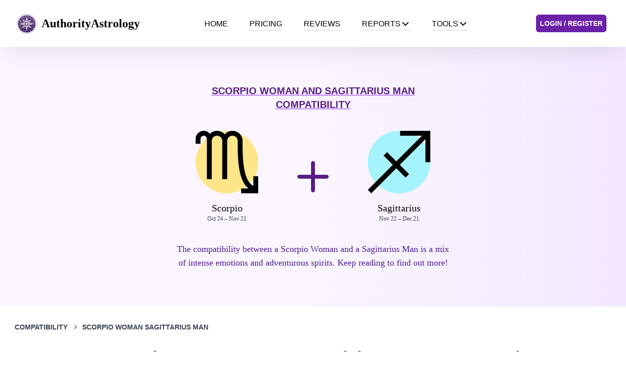

--- FILE ---
content_type: text/html; charset=utf-8
request_url: https://authorityastrology.com/compatibility/scorpio-woman-sagittarius-man
body_size: 83242
content:
<!DOCTYPE html><html lang="en"><head><meta charSet="utf-8"/><meta name="viewport" content="width=device-width, initial-scale=1"/><link rel="preload" href="/_next/static/media/0484562807a97172-s.p.woff2" as="font" crossorigin="" type="font/woff2"/><link rel="preload" href="/_next/static/media/47cbc4e2adbc5db9-s.p.woff2" as="font" crossorigin="" type="font/woff2"/><link rel="preload" href="/_next/static/media/4c285fdca692ea22-s.p.woff2" as="font" crossorigin="" type="font/woff2"/><link rel="preload" href="/_next/static/media/6245472ced48d3be-s.p.woff2" as="font" crossorigin="" type="font/woff2"/><link rel="preload" href="/_next/static/media/7108afb8b1381ad1-s.p.woff2" as="font" crossorigin="" type="font/woff2"/><link rel="preload" href="/_next/static/media/7db6c35d839a711c-s.p.woff2" as="font" crossorigin="" type="font/woff2"/><link rel="preload" href="/_next/static/media/8888a3826f4a3af4-s.p.woff2" as="font" crossorigin="" type="font/woff2"/><link rel="preload" href="/_next/static/media/9e82d62334b205f4-s.p.woff2" as="font" crossorigin="" type="font/woff2"/><link rel="preload" href="/_next/static/media/b957ea75a84b6ea7-s.p.woff2" as="font" crossorigin="" type="font/woff2"/><link rel="preload" href="/_next/static/media/eafabf029ad39a43-s.p.woff2" as="font" crossorigin="" type="font/woff2"/><link rel="stylesheet" href="/_next/static/css/019c276bcab6b9f6.css" data-precedence="next"/><link rel="stylesheet" href="/_next/static/css/b718deb612c40eaa.css" data-precedence="next"/><link rel="preload" as="script" fetchPriority="low" href="/_next/static/chunks/webpack-9134b099aed1a0cb.js"/><script src="/_next/static/chunks/fd9d1056-ccec0aa802a8631f.js" async=""></script><script src="/_next/static/chunks/2117-0412b980671a547f.js" async=""></script><script src="/_next/static/chunks/main-app-be3d940aef6bd3eb.js" async=""></script><script src="/_next/static/chunks/2972-c39bb459a696e1c7.js" async=""></script><script src="/_next/static/chunks/9291-d4aa5931d0f83d08.js" async=""></script><script src="/_next/static/chunks/5883-a94f16555ab1bb08.js" async=""></script><script src="/_next/static/chunks/3878-5063e45d0844e914.js" async=""></script><script src="/_next/static/chunks/app/(web)/compatibility/layout-e3764dfa3f2cc6b7.js" async=""></script><script src="/_next/static/chunks/app/(web)/compatibility/%5Bslug%5D/page-bfe7cad0c458fd7a.js" async=""></script><script src="/_next/static/chunks/app/global-error-05c1d545f45edfaf.js" async=""></script><script src="/_next/static/chunks/9da6db1e-ea71fb2df294cdd8.js" async=""></script><script src="/_next/static/chunks/605-4b5b0ded48ec3896.js" async=""></script><script src="/_next/static/chunks/5021-115c9f2b30e77818.js" async=""></script><script src="/_next/static/chunks/2957-135fdf77983e5820.js" async=""></script><script src="/_next/static/chunks/2560-7e1cbc8e286b6469.js" async=""></script><script src="/_next/static/chunks/2983-687dc01d48acb491.js" async=""></script><script src="/_next/static/chunks/app/layout-9927567dcde6bcc3.js" async=""></script><script src="/_next/static/chunks/9081a741-2aa67887f4b09a36.js" async=""></script><script src="/_next/static/chunks/4f53ad1b-b5c3ec540b746ee7.js" async=""></script><script src="/_next/static/chunks/93854f56-9a48ddbc19d2d81c.js" async=""></script><script src="/_next/static/chunks/ec3863c0-7f1aed925bb4ad35.js" async=""></script><script src="/_next/static/chunks/12038df7-24613a11d3c8f58b.js" async=""></script><script src="/_next/static/chunks/3627521c-3e5643765428d71c.js" async=""></script><script src="/_next/static/chunks/1713-319b586628418422.js" async=""></script><script src="/_next/static/chunks/4365-d0430ee6aa228443.js" async=""></script><script src="/_next/static/chunks/app/(web)/layout-77aaa439177ff37b.js" async=""></script><script src="/_next/static/chunks/app/(web)/error-ac117309f6aab43e.js" async=""></script><title>Scorpio Woman and Sagittarius Man: Compatibility in Sex, Love &amp; Life | Authority Astrology</title><meta name="description" content="The compatibility between a Scorpio Woman and a Sagittarius Man is a mix of intense emotions and adventurous spirits. Keep reading to find out more!"/><meta name="robots" content="index, follow"/><link rel="canonical" href="https://authorityastrology.com/compatibility/scorpio-woman-sagittarius-man"/><link rel="icon" href="https://res.cloudinary.com/dq3h7yic4/image/upload/v1693989437/authority_astrology_sign_transparent_6c884fb7ba.png"/><meta name="next-size-adjust"/><script src="/_next/static/chunks/polyfills-42372ed130431b0a.js" noModule=""></script></head><body class="__variable_9b9fd1 __variable_0cb770"><!--$!--><template data-dgst="BAILOUT_TO_CLIENT_SIDE_RENDERING"></template><!--/$--><div class="fixed top-4 right-4 space-y-4 z-50 font-sans"></div><div class="fixed top-4 left-4 space-y-4 z-50 font-sans"></div><div class="fixed bottom-4 right-4 space-y-4 z-50 font-sans"></div><div class="fixed bottom-4 left-4 space-y-4 z-50 font-sans"></div><div id="nav-bar" class="relative" style="box-shadow:0px 25px 40px -12px #00000014"><div class="container flex justify-between h-24 mx-auto px-0 sm:px-6"><a aria-label="AuthorityAstrology" class="flex items-center p-2" href="/"><img alt="logo" loading="lazy" width="45" height="45" decoding="async" data-nimg="1" style="color:transparent" srcSet="/_next/image?url=https%3A%2F%2Fres.cloudinary.com%2Fdq3h7yic4%2Fimage%2Fupload%2Fv1693989437%2Fauthority_astrology_sign_transparent_6c884fb7ba.png&amp;w=48&amp;q=75 1x, /_next/image?url=https%3A%2F%2Fres.cloudinary.com%2Fdq3h7yic4%2Fimage%2Fupload%2Fv1693989437%2Fauthority_astrology_sign_transparent_6c884fb7ba.png&amp;w=96&amp;q=75 2x" src="/_next/image?url=https%3A%2F%2Fres.cloudinary.com%2Fdq3h7yic4%2Fimage%2Fupload%2Fv1693989437%2Fauthority_astrology_sign_transparent_6c884fb7ba.png&amp;w=96&amp;q=75"/><div class="ml-2"><h2 class="text-lg md:text-2xl sm:text-xl font-semibold">AuthorityAstrology</h2></div></a><div class="items-center flex-shrink-0 hidden lg:flex"><ul class="items-stretch hidden space-x-3 lg:flex h-full"><li class="flex "><a class="flex items-center mx-0 lg:mx-4" href="/"><div class="-mb-1 border-b-2 uppercase font-sans flex items-center gap-2">Home<!-- --> </div></a></li><li class="flex "><a class="flex items-center mx-0 lg:mx-4" href="/pricing"><div class="-mb-1 border-b-2 uppercase font-sans flex items-center gap-2">Pricing<!-- --> </div></a></li><li class="flex "><a class="flex items-center mx-0 lg:mx-4" href="/reviews"><div class="-mb-1 border-b-2 uppercase font-sans flex items-center gap-2">Reviews<!-- --> </div></a></li><li class="flex group font-roboto flex-col lg:flex-row"><a class="items-center mx-4 hidden lg:flex" href="/product/report"><div class="-mb-1 border-b-2 uppercase font-sans flex items-center gap-2">Reports<!-- --> <svg stroke="currentColor" fill="currentColor" stroke-width="0" viewBox="0 0 512 512" class="w-5 h-5" height="1em" width="1em" xmlns="http://www.w3.org/2000/svg"><path fill="none" stroke-linecap="round" stroke-linejoin="round" stroke-width="48" d="M112 184l144 144 144-144"></path></svg></div></a><div class="lg:hidden flex items-center w-full"><button class="flex items-center justify-between w-full px-3 py-2.5 rounded-lg hover:bg-gray-50 transition-colors duration-200"><div class="-mb-1 border-b-2 uppercase font-sans flex items-center gap-2">Reports<!-- --> </div><svg stroke="currentColor" fill="currentColor" stroke-width="0" viewBox="0 0 20 20" aria-hidden="true" class="w-4 h-4 text-gray-400 transition-transform duration-200 ml-auto " height="1em" width="1em" xmlns="http://www.w3.org/2000/svg"><path fill-rule="evenodd" d="M5.293 7.293a1 1 0 011.414 0L10 10.586l3.293-3.293a1 1 0 111.414 1.414l-4 4a1 1 0 01-1.414 0l-4-4a1 1 0 010-1.414z" clip-rule="evenodd"></path></svg></button></div></li><li class="flex group font-roboto flex-col lg:flex-row"><a class="items-center mx-4 hidden lg:flex" href="/calculators"><div class="-mb-1 border-b-2 uppercase font-sans flex items-center gap-2">Tools<!-- --> <svg stroke="currentColor" fill="currentColor" stroke-width="0" viewBox="0 0 512 512" class="w-5 h-5" height="1em" width="1em" xmlns="http://www.w3.org/2000/svg"><path fill="none" stroke-linecap="round" stroke-linejoin="round" stroke-width="48" d="M112 184l144 144 144-144"></path></svg></div></a><div class="lg:hidden flex items-center w-full"><button class="flex items-center justify-between w-full px-3 py-2.5 rounded-lg hover:bg-gray-50 transition-colors duration-200"><div class="-mb-1 border-b-2 uppercase font-sans flex items-center gap-2">Tools<!-- --> </div><svg stroke="currentColor" fill="currentColor" stroke-width="0" viewBox="0 0 20 20" aria-hidden="true" class="w-4 h-4 text-gray-400 transition-transform duration-200 ml-auto " height="1em" width="1em" xmlns="http://www.w3.org/2000/svg"><path fill-rule="evenodd" d="M5.293 7.293a1 1 0 011.414 0L10 10.586l3.293-3.293a1 1 0 111.414 1.414l-4 4a1 1 0 01-1.414 0l-4-4a1 1 0 010-1.414z" clip-rule="evenodd"></path></svg></button></div></li></ul></div><div class="items-center flex-shrink-0 hidden lg:flex"><a class="flex text-sm font-bold items-center p-2 mx-4 uppercase font-sans bg-purple-800 text-white rounded-md hover:bg-purple-600" href="/auth/login">Login / Register</a></div><button class="relative p-4 lg:hidden" aria-label="Toggle Menu"><div class="relative flex flex-col justify-center items-center w-6 h-6"><span class="absolute h-0.5 w-5 bg-gray-700 transform transition-all duration-200 ease-out -translate-y-1.5"></span><span class="absolute h-0.5 w-5 bg-gray-700 transform transition-all duration-200 ease-out translate-y-0"></span><span class="absolute h-0.5 w-5 bg-gray-700 transform transition-all duration-200 ease-out translate-y-1.5"></span></div></button></div></div><main><!--$--><section class="flex justify-center w-full bg-gradient-to-r from-purple-50 via-purple-50 to-purple-100 pt-14 pb-14"><div class="text-center space-y-2 w-600 p-5"><div class="text-center"><h1 class="uppercase font-sans font-semibold text-xl mb-5 text-purple-900 underline underline-offset-4 decoration-purple-400 decoration-4">Scorpio Woman and Sagittarius Man Compatibility</h1><div class="flex justify-between items-center h-full m-10 space-x-4"><div class="flex flex-col justify-center items-center space-y-4"><div class="rounded-full p-{-} bg-amber-200"><img alt="Scorpio" loading="lazy" width="100" height="100" decoding="async" data-nimg="1" class="w-max" style="color:transparent" srcSet="/_next/image?url=https%3A%2F%2Fres.cloudinary.com%2Fdq3h7yic4%2Fimage%2Fupload%2Fv1693989666%2Fscorpio_993a50d7d5.png&amp;w=128&amp;q=75 1x, /_next/image?url=https%3A%2F%2Fres.cloudinary.com%2Fdq3h7yic4%2Fimage%2Fupload%2Fv1693989666%2Fscorpio_993a50d7d5.png&amp;w=256&amp;q=75 2x" src="/_next/image?url=https%3A%2F%2Fres.cloudinary.com%2Fdq3h7yic4%2Fimage%2Fupload%2Fv1693989666%2Fscorpio_993a50d7d5.png&amp;w=256&amp;q=75"/></div><div class="flex flex-col items-center"><span class="text-xl">Scorpio</span><span class="text-xs text-slate-700">Oct 24 – Nov 21</span></div></div><svg stroke="currentColor" fill="none" stroke-width="0" viewBox="0 0 24 24" class="text-6xl md:text-8xl text-purple-900" height="1em" width="1em" xmlns="http://www.w3.org/2000/svg"><path d="M12 4C11.4477 4 11 4.44772 11 5V11H5C4.44772 11 4 11.4477 4 12C4 12.5523 4.44772 13 5 13H11V19C11 19.5523 11.4477 20 12 20C12.5523 20 13 19.5523 13 19V13H19C19.5523 13 20 12.5523 20 12C20 11.4477 19.5523 11 19 11H13V5C13 4.44772 12.5523 4 12 4Z" fill="currentColor"></path></svg><div class="flex flex-col justify-center items-center space-y-4"><div class="rounded-full p-{-} bg-cyan-200"><img alt="Sagittarius" loading="lazy" width="100" height="100" decoding="async" data-nimg="1" class="w-max" style="color:transparent" srcSet="/_next/image?url=https%3A%2F%2Fres.cloudinary.com%2Fdq3h7yic4%2Fimage%2Fupload%2Fv1693989653%2Fsagittarius_2d355900dc.png&amp;w=128&amp;q=75 1x, /_next/image?url=https%3A%2F%2Fres.cloudinary.com%2Fdq3h7yic4%2Fimage%2Fupload%2Fv1693989653%2Fsagittarius_2d355900dc.png&amp;w=256&amp;q=75 2x" src="/_next/image?url=https%3A%2F%2Fres.cloudinary.com%2Fdq3h7yic4%2Fimage%2Fupload%2Fv1693989653%2Fsagittarius_2d355900dc.png&amp;w=256&amp;q=75"/></div><div class="flex flex-col items-center"><span class="text-xl">Sagittarius</span><span class="text-xs text-slate-700">Nov 22 – Dec 21</span></div></div></div><p class="text-lg text-violet-900">The compatibility between a Scorpio Woman and a Sagittarius Man is a mix of intense emotions and adventurous spirits. Keep reading to find out more!</p></div></div></section><section class="w-full horoscope-text"><div class="lg:w-1220 flex w-full max-w-full p-4 sm:p-8 lg:px-0 mx-auto text-gray-700 text-sm font-sans font-semibold uppercase px-4 md:px-0"><span class="inline-flex items-center"><a class="hover:underline hover:underline-offset-4" href="/compatibility">Compatibility</a><svg stroke="currentColor" fill="none" stroke-width="0" viewBox="0 0 24 24" class="mx-2" height="1em" width="1em" xmlns="http://www.w3.org/2000/svg"><path d="M10.5858 6.34317L12 4.92896L19.0711 12L12 19.0711L10.5858 17.6569L16.2427 12L10.5858 6.34317Z" fill="currentColor"></path></svg></span><span class="inline-flex items-center"><a class="hover:underline hover:underline-offset-4" href="/compatibility/scorpio-woman-sagittarius-man"><span class="uppercase">scorpio woman sagittarius man</span></a></span></div><article class="lg:w-1220 flex flex-col w-full max-w-full lg:px-0 mx-auto space-y-4 sm:space-y-6"><div class="w-full px-4 md:my-0 md:px-0"><h2 class="leading-tight text-3xl md:text-4xl lg:text-4xl mb-2">Scorpio Woman and Sagittarius Man: Compatibility in Sex, Love &amp; Life</h2><div class="space-y-6"><div class="flex flex-col items-start justify-between w-full md:flex-row md:items-center "><div class="flex items-center md:space-x-2"><div class="text-xs lg:text-sm font-sans space-x-2"><span class="pr-2 border-r-2">By<!-- --> <a class="font-bold" href="/author/sonya-schwartz">Sonya Schwartz</a></span><span class="font-sans text-slate-600">Last updated on <!-- -->September 15, 2023</span></div></div></div></div></div><div class="flex w-full flex-col md:flex-col lg:flex-row gap-4 lg:gap-x-12 px-4 sm:px-0"><div class="w-full lg:w-224 order-last md:order-none"><div class="table-of-contents md:sticky static top-10 bg-purple-50 text-gray-900 p-4 box-border antialiased font-sans rounded-sm"><h2 class="font-bold text-lg mb-3">In This Article</h2><div class="border-l-2 border-slate-300"><nav><ul class="list-none pl-5 space-y-2"><li class="text-base relative"><a href="#overall-compatibility" class="text-gray-800 hover:text-gray-600 hover:underline underline-offset-3 ">Overall Compatibility</a></li><li class="text-base relative"><a href="#love-compatibility" class="text-gray-800 hover:text-gray-600 hover:underline underline-offset-3 ">Love Compatibility</a></li><li class="text-base relative"><a href="#sexual-compatibility" class="text-gray-800 hover:text-gray-600 hover:underline underline-offset-3 ">Sexual Compatibility</a></li><li class="text-base relative"><a href="#emotional-compatibility" class="text-gray-800 hover:text-gray-600 hover:underline underline-offset-3 ">Emotional Compatibility</a></li><li class="text-base relative"><a href="#communication-compatibility" class="text-gray-800 hover:text-gray-600 hover:underline underline-offset-3 ">Communication Compatibility</a></li><li class="text-base relative"><a href="#trust-compatibility" class="text-gray-800 hover:text-gray-600 hover:underline underline-offset-3 ">Trust Compatibility</a></li><li class="text-base relative"><a href="#values-compatibility" class="text-gray-800 hover:text-gray-600 hover:underline underline-offset-3 ">Values Compatibility</a></li></ul></nav></div></div></div><div class="w-full lg:w-600 order-last md:order-none"><div class="mb-10 mt-4"><section class="rich-text"><p>Welcome to the compatibility report between a Scorpio Woman and a Sagittarius Man. In this report, we will explore various aspects of their relationship and provide insights into their overall compatibility.</p></section><div><div class="flex flex-col p-5 space-y-4 bg-gradient-to-r from-indigo-500 to-purple-600 text-white mb-10 rounded-lg shadow-lg relative"><div class="mb-4 w-full text-center space-y-4"><span class="font-bold text-3xl">Want to know if you&#x27;re truly compatible?</span><p class="text-base">Get a free summary of your unique compatibility with someone else by creating a free synastry chart below.</p></div><a class="bg-white text-indigo-500 font-bold py-2 px-4 rounded hover:bg-gray-100 transition duration-300 ease-in-out text-center" href="/calculators/synastry-chart">Create your compatibility summary!</a></div><h3 id="overall-compatibility">1<!-- -->. <!-- -->Overall Compatibility</h3><img alt="Overall Compatibility" loading="lazy" width="700" height="700" decoding="async" data-nimg="1" class="w-max mt-2" style="color:transparent" srcSet="/_next/image?url=https%3A%2F%2Fres.cloudinary.com%2Fdq3h7yic4%2Fimage%2Fupload%2Fv1694655873%2Foverall_compatibility_01c2d50ed5.png&amp;w=750&amp;q=75 1x, /_next/image?url=https%3A%2F%2Fres.cloudinary.com%2Fdq3h7yic4%2Fimage%2Fupload%2Fv1694655873%2Foverall_compatibility_01c2d50ed5.png&amp;w=1920&amp;q=75 2x" src="/_next/image?url=https%3A%2F%2Fres.cloudinary.com%2Fdq3h7yic4%2Fimage%2Fupload%2Fv1694655873%2Foverall_compatibility_01c2d50ed5.png&amp;w=1920&amp;q=75"/></div><div class="flex flex-col text-slate-800 items-center mt-4 mb-4"><div class="relative flex justify-center w-full bg-gray-200 rounded-sm h-6"><span class="absolute inset-y-0 left-0 flex items-center justify-center w-full text-sm font-bold font-sans text-white z-10">80<!-- -->%</span><div class="absolute left-0 bg-violet-600 h-6 rounded-sm z-0" style="width:80%"></div></div></div><section class="rich-text"><p>The overall compatibility between a Scorpio Woman and a Sagittarius Man is quite high, as they possess complementary qualities that can make their relationship harmonious and exciting.</p>
<p>A <strong>Scorpio woman</strong> is known for her intensity, passion, and a desire to delve deeper into the mysteries of life. Her emotional depth and intuitive nature often draw the Sagittarius man towards her. On the other hand, a <strong>Sagittarius man</strong> is characterized by his adventurous spirit, optimism, and philosophical nature. He brings a sense of joy, freedom, and lightness into the relationship, which can be quite refreshing for the Scorpio woman.</p>
<p>Here are some points that contribute to their high compatibility:</p>
<ul>
<li>
<p><strong>Mutual Respect</strong>: Both respect each other&#x27;s individuality and freedom. While the Scorpio woman appreciates the Sagittarius man&#x27;s honesty and straightforwardness, the Sagittarius man admires the Scorpio woman&#x27;s strength and determination.</p>
</li>
<li>
<p><strong>Shared Interests</strong>: They share a common interest in exploring the unknown, which can lead to many exciting adventures together. This can be seen in other pairings such as the <a target="_self" href="/compatibility/scorpio-woman-pisces-man">Scorpio Woman and Pisces Man</a> and the <a target="_self" href="/compatibility/sagittarius-man-aquarius-woman">Sagittarius Man and Aquarius Woman</a>.</p>
</li>
<li>
<p><strong>Balance</strong>: Their differences can bring balance to their relationship. The Scorpio woman can help the Sagittarius man to be more grounded and focused, while the Sagittarius man can help the Scorpio woman to be more open and optimistic.</p>
</li>
</ul>
<p>However, they also have their differences which can lead to conflicts:</p>
<ul>
<li>
<p><strong>Emotional Depth</strong>: The Scorpio woman&#x27;s emotional depth can be overwhelming for the Sagittarius man, who prefers to keep things light and casual.</p>
</li>
<li>
<p><strong>Commitment</strong>: The Sagittarius man&#x27;s fear of commitment can be a source of insecurity for the Scorpio woman, who seeks a deep and committed relationship.</p>
</li>
<li>
<p><strong>Communication</strong>: They may face communication issues due to their different ways of expressing emotions.</p>
</li>
</ul>
<p>Their differences can be a source of growth and learning if they embrace and respect each other&#x27;s unique qualities. Just like in the <a target="_self" href="/compatibility/scorpio-capricorn">Scorpio and Capricorn</a> relationship, their differences can actually complement each other and bring a sense of completeness to their relationship.</p></section><div><h3 id="love-compatibility">2<!-- -->. <!-- -->Love Compatibility</h3><img alt="Love Compatibility" loading="lazy" width="700" height="700" decoding="async" data-nimg="1" class="w-max mt-2" style="color:transparent" srcSet="/_next/image?url=https%3A%2F%2Fres.cloudinary.com%2Fdq3h7yic4%2Fimage%2Fupload%2Fv1694655872%2Flove_compatibility_c3a7266a7e.png&amp;w=750&amp;q=75 1x, /_next/image?url=https%3A%2F%2Fres.cloudinary.com%2Fdq3h7yic4%2Fimage%2Fupload%2Fv1694655872%2Flove_compatibility_c3a7266a7e.png&amp;w=1920&amp;q=75 2x" src="/_next/image?url=https%3A%2F%2Fres.cloudinary.com%2Fdq3h7yic4%2Fimage%2Fupload%2Fv1694655872%2Flove_compatibility_c3a7266a7e.png&amp;w=1920&amp;q=75"/></div><div class="flex flex-col text-slate-800 items-center mt-4 mb-4"><div class="relative flex justify-center w-full bg-gray-200 rounded-sm h-6"><span class="absolute inset-y-0 left-0 flex items-center justify-center w-full text-sm font-bold font-sans text-white z-10">75<!-- -->%</span><div class="absolute left-0 bg-violet-600 h-6 rounded-sm z-0" style="width:75%"></div></div></div><section class="rich-text"><p>The love compatibility between a Scorpio Woman and a Sagittarius Man can be intense and passionate, as both signs have strong emotions and desires. This match brings together Water and Fire, which can either extinguish each other or create a steamy blend of passion and excitement.</p>
<p>The <strong>Scorpio Woman</strong> is known for her deep, intense emotions and her all-or-nothing approach to love. Her mysterious aura and magnetic personality can draw the Sagittarius Man in, who is always on the hunt for new experiences and adventures. In contrast, the <strong>Sagittarius Man</strong> is a freedom-loving, optimistic individual who values honesty and intellectual stimulation.</p>
<p>Key Points of Compatibility:</p>
<ul>
<li>
<p><strong>Emotional Connection</strong>: Both Scorpio and Sagittarius are capable of deep emotional connections. However, their approach towards emotions can be quite different. While Scorpio dives deep into the emotional pool, Sagittarius tends to stay on the surface. This difference can lead to misunderstandings and conflicts if not addressed properly.</p>
</li>
<li>
<p><strong>Communication</strong>: Sagittarius Man&#x27;s straightforward and honest nature can sometimes be too much for the sensitive Scorpio Woman. However, if they can find a balance and learn to communicate effectively, they can overcome any obstacles in their path.</p>
</li>
<li>
<p><strong>Mutual Respect</strong>: Both Scorpio and Sagittarius value honesty and integrity. This mutual respect can form a strong foundation for their relationship.</p>
</li>
<li>
<p><strong>Adventure and Stability</strong>: Sagittarius Man&#x27;s love for adventure and Scorpio Woman&#x27;s desire for stability can either complement each other or cause friction. It&#x27;s important for both to understand and respect each other&#x27;s needs.</p>
</li>
</ul>
<p>For more insights, check out our articles on <a target="_self" href="/compatibility/scorpio-sagittarius">Scorpio and Sagittarius compatibility</a> and <a target="_self" href="/compatibility/sagittarius-man-pisces-woman">Sagittarius Man with other signs</a>.</p>
<p>It&#x27;s also worth noting that the compatibility between Scorpio Woman and Sagittarius Man can vary greatly depending on their individual charts. For a more personalized compatibility report, consider getting a professional astrological reading.</p>
<p>In conclusion, the love compatibility between a Scorpio Woman and a Sagittarius Man can be a passionate and exciting journey. Their relationship can be filled with emotional depth, intellectual stimulation, and intense passion. However, it&#x27;s important for both to understand and respect each other&#x27;s differences. With open communication and willingness to compromise, their love can flourish and withstand the test of time. For more information on how Scorpio interacts with other signs, check out our article on <a target="_self" href="/compatibility/scorpio-aquarius">Scorpio and other signs compatibility</a>.</p></section><div><h3 id="sexual-compatibility">3<!-- -->. <!-- -->Sexual Compatibility</h3><img alt="Sexual Compatibility" loading="lazy" width="700" height="700" decoding="async" data-nimg="1" class="w-max mt-2" style="color:transparent" srcSet="/_next/image?url=https%3A%2F%2Fres.cloudinary.com%2Fdq3h7yic4%2Fimage%2Fupload%2Fv1694655871%2Fsexual_compatibility_c22f562c28.png&amp;w=750&amp;q=75 1x, /_next/image?url=https%3A%2F%2Fres.cloudinary.com%2Fdq3h7yic4%2Fimage%2Fupload%2Fv1694655871%2Fsexual_compatibility_c22f562c28.png&amp;w=1920&amp;q=75 2x" src="/_next/image?url=https%3A%2F%2Fres.cloudinary.com%2Fdq3h7yic4%2Fimage%2Fupload%2Fv1694655871%2Fsexual_compatibility_c22f562c28.png&amp;w=1920&amp;q=75"/></div><div class="flex flex-col text-slate-800 items-center mt-4 mb-4"><div class="relative flex justify-center w-full bg-gray-200 rounded-sm h-6"><span class="absolute inset-y-0 left-0 flex items-center justify-center w-full text-sm font-bold font-sans text-white z-10">85<!-- -->%</span><div class="absolute left-0 bg-violet-600 h-6 rounded-sm z-0" style="width:85%"></div></div></div><section class="rich-text"><p>The sexual compatibility between a Scorpio Woman and a Sagittarius Man is likely to be exciting and adventurous, as they both bring their individual passions and intensity to the bedroom. Scorpio, a water sign, is deeply emotional and passionate, while Sagittarius, a fire sign, is enthusiastic, adventurous, and somewhat unpredictable. This combination can result in a dynamic and intense sexual connection.</p>
<p><strong>Scorpio Woman&#x27;s Desires</strong></p>
<p>The Scorpio woman is known for her intensity and depth of emotions. She is passionate and desires a deep, emotional connection with her partner. She is also very sensual and enjoys exploring the physical aspects of love. This can be a stark contrast to the <a target="_self" href="/compatibility/leo-man-scorpio-woman">Leo Man and Scorpio Woman</a> pairing, where the Scorpio woman&#x27;s emotional intensity can often overwhelm the more laid-back Leo man.</p>
<p><strong>Sagittarius Man&#x27;s Desires</strong></p>
<p>On the other hand, the Sagittarius man is adventurous and loves exploring new experiences. He is passionate, but his passion is more for the adventure and excitement of sex rather than the emotional connection. This adventurous nature can be seen in other pairings as well, such as the <a target="_self" href="/compatibility/sagittarius-man-capricorn-woman">Sagittarius Man and Capricorn Woman</a>, where the Sagittarius man&#x27;s adventurous spirit complements the Capricorn woman&#x27;s practical and grounded nature.</p>
<p><strong>Intimacy and Physical Connection</strong></p>
<p>When it comes to intimacy, the Scorpio woman and Sagittarius man can find a balance between their different approaches to sex. The Scorpio woman&#x27;s desire for emotional depth can be fulfilled by the Sagittarius man&#x27;s enthusiasm and passion. Meanwhile, the Sagittarius man&#x27;s desire for adventure and novelty can be satisfied by the Scorpio woman&#x27;s intense and passionate nature.</p>
<ul>
<li><strong>Emotional Connection</strong>: The Scorpio woman&#x27;s emotional depth can be a source of fascination for the Sagittarius man. He may be drawn to her intensity and passion, leading to a deep emotional bond during their intimate moments.</li>
<li><strong>Physical Adventure</strong>: The Sagittarius man&#x27;s adventurous nature can bring a sense of excitement and novelty to the Scorpio woman. She may find his enthusiasm and spontaneity refreshing and stimulating.</li>
</ul>
<p>With good communication and a willingness to explore each other&#x27;s desires, their sexual connection can be deeply satisfying. Like the <a target="_self" href="/compatibility/scorpio-man-pisces-woman">Scorpio woman and Pisces man</a> pairing, where the emotional depth of Scorpio meets the dreamy and intuitive nature of Pisces, the Scorpio woman and Sagittarius man can find a balance between their different desires and create a fulfilling and satisfying sexual relationship.</p></section><div><h3 id="emotional-compatibility">4<!-- -->. <!-- -->Emotional Compatibility</h3><img alt="Emotional Compatibility" loading="lazy" width="700" height="700" decoding="async" data-nimg="1" class="w-max mt-2" style="color:transparent" srcSet="/_next/image?url=https%3A%2F%2Fres.cloudinary.com%2Fdq3h7yic4%2Fimage%2Fupload%2Fv1694655872%2Femotional_compatibility_234daa831c.png&amp;w=750&amp;q=75 1x, /_next/image?url=https%3A%2F%2Fres.cloudinary.com%2Fdq3h7yic4%2Fimage%2Fupload%2Fv1694655872%2Femotional_compatibility_234daa831c.png&amp;w=1920&amp;q=75 2x" src="/_next/image?url=https%3A%2F%2Fres.cloudinary.com%2Fdq3h7yic4%2Fimage%2Fupload%2Fv1694655872%2Femotional_compatibility_234daa831c.png&amp;w=1920&amp;q=75"/></div><div class="flex flex-col text-slate-800 items-center mt-4 mb-4"><div class="relative flex justify-center w-full bg-gray-200 rounded-sm h-6"><span class="absolute inset-y-0 left-0 flex items-center justify-center w-full text-sm font-bold font-sans text-white z-10">70<!-- -->%</span><div class="absolute left-0 bg-violet-600 h-6 rounded-sm z-0" style="width:70%"></div></div></div><section class="rich-text"><p>The emotional compatibility between a Scorpio Woman and a Sagittarius Man can be a bit challenging due to their different approaches to emotions. A Scorpio woman is deep, intense, and secretive, while a Sagittarius man is open, direct, and adventurous. This contrast can both attract and repel them.</p>
<p><strong>Scorpio Woman&#x27;s Emotional Traits</strong></p>
<ul>
<li>Deep and Intense</li>
<li>Secretive</li>
<li>Loyal and Devoted</li>
<li>Sensitive</li>
</ul>
<p><strong>Sagittarius Man&#x27;s Emotional Traits</strong></p>
<ul>
<li>Open and Direct</li>
<li>Adventurous</li>
<li>Independent</li>
<li>Optimistic</li>
</ul>
<p>The Scorpio woman&#x27;s depth of emotions can sometimes be too overwhelming for the Sagittarius man, who prefers to keep things light and simple. She may find his lack of emotional depth and commitment frustrating. This is similar to the dynamics seen in a <a target="_self" href="/compatibility/gemini-scorpio">Scorpio and Gemini</a> relationship, where the emotional depth of the Scorpio clashes with the light-hearted nature of the Gemini.</p>
<p>However, the Sagittarius man&#x27;s optimism and adventurous spirit can help the Scorpio woman to open up and explore her emotions in a new light. This can be a refreshing change for the Scorpio woman, who is used to intense and often turbulent emotions. This dynamic can be compared to the <a target="_self" href="/compatibility/scorpio-man-aquarius-woman">Scorpio and Aquarius</a> relationship, where the Aquarius&#x27;s innovative approach helps the Scorpio to see things from a different perspective.</p>
<p>Despite their differences, they can support each other emotionally if they learn to understand and respect each other&#x27;s emotional needs. The Scorpio woman needs to understand that the Sagittarius man values his independence and freedom, and she needs to give him the space he needs. On the other hand, the Sagittarius man needs to understand the Scorpio woman&#x27;s need for emotional depth and commitment, and he needs to provide her with the emotional security she needs.</p>
<p>With patience, understanding, and willingness to compromise, they can build a strong emotional foundation. It may not be an easy journey, but with effort and commitment, they can create a relationship that is emotionally satisfying for both of them.</p></section><div><h3 id="communication-compatibility">5<!-- -->. <!-- -->Communication Compatibility</h3><img alt="Communication Compatibility" loading="lazy" width="700" height="700" decoding="async" data-nimg="1" class="w-max mt-2" style="color:transparent" srcSet="/_next/image?url=https%3A%2F%2Fres.cloudinary.com%2Fdq3h7yic4%2Fimage%2Fupload%2Fv1694655872%2Fcommunications_compatibility_e788178bfc.png&amp;w=750&amp;q=75 1x, /_next/image?url=https%3A%2F%2Fres.cloudinary.com%2Fdq3h7yic4%2Fimage%2Fupload%2Fv1694655872%2Fcommunications_compatibility_e788178bfc.png&amp;w=1920&amp;q=75 2x" src="/_next/image?url=https%3A%2F%2Fres.cloudinary.com%2Fdq3h7yic4%2Fimage%2Fupload%2Fv1694655872%2Fcommunications_compatibility_e788178bfc.png&amp;w=1920&amp;q=75"/></div><div class="flex flex-col text-slate-800 items-center mt-4 mb-4"><div class="relative flex justify-center w-full bg-gray-200 rounded-sm h-6"><span class="absolute inset-y-0 left-0 flex items-center justify-center w-full text-sm font-bold font-sans text-white z-10">75<!-- -->%</span><div class="absolute left-0 bg-violet-600 h-6 rounded-sm z-0" style="width:75%"></div></div></div><section class="rich-text"><p>The communication compatibility between a Scorpio Woman and a Sagittarius Man can be a mix of intense discussions and lighthearted conversations. This is primarily due to the contrasting nature of their zodiac signs. The Scorpio woman is known for her deep, intense and introspective nature, while the Sagittarius man is more outgoing, adventurous, and tends to take things lightly.</p>
<p><strong>Expressing Themselves</strong></p>
<p>Scorpio women are known for their ability to express themselves with intensity and depth, similar to the <a target="_self" href="/compatibility/taurus-woman-scorpio-man">Taurus Woman and Scorpio Man</a> pairing. They prefer meaningful and deep conversations over small talk. On the other hand, Sagittarius men are more casual and straightforward in their communication. They enjoy light-hearted and fun conversations, much like the <a target="_self" href="/compatibility/leo-man-sagittarius-woman">Leo Man and Sagittarius Woman</a> duo.</p>
<p><strong>Listening and Understanding</strong></p>
<p>When it comes to listening, both the Scorpio woman and the Sagittarius man have their strengths and weaknesses. The Scorpio woman is a good listener due to her empathetic nature. She tends to absorb and understand the emotions of others deeply.</p>
<p>On the contrary, the Sagittarius man, with his free-spirited nature, may sometimes appear to be not paying enough attention. However, his open-mindedness and philosophical bent can help him understand different perspectives.</p>
<p><strong>Challenges and Solutions</strong></p>
<p>Their contrasting styles of communication can sometimes lead to misunderstandings. The Scorpio woman may find the Sagittarius man&#x27;s lack of depth frustrating, while the Sagittarius man may feel overwhelmed by the Scorpio woman&#x27;s intensity.</p>
<p>However, these challenges can be overcome by:</p>
<ul>
<li>
<p><strong>Recognizing and respecting each other&#x27;s communication styles</strong>: The Scorpio woman should understand that the Sagittarius man communicates in a more straightforward and casual way, while the Sagittarius man should appreciate the Scorpio woman&#x27;s need for depth and intensity.</p>
</li>
<li>
<p><strong>Finding a balance</strong>: They should strive to find a balance between deep and light-hearted conversations, which can enhance their communication compatibility.</p>
</li>
</ul>
<p>By respecting each other&#x27;s communication styles and finding a balance between depth and casualness, they can establish effective communication in their relationship. This balance can be seen in other compatible pairings like the <a target="_self" href="/compatibility/virgo-woman-scorpio-man">Virgo Woman and Scorpio Man</a> and the <a target="_self" href="/compatibility/gemini-woman-sagittarius-man">Gemini Woman and Sagittarius Man</a>, where differences in communication styles are respected and balanced.</p></section><div><h3 id="trust-compatibility">6<!-- -->. <!-- -->Trust Compatibility</h3><img alt="Trust Compatibility" loading="lazy" width="700" height="700" decoding="async" data-nimg="1" class="w-max mt-2" style="color:transparent" srcSet="/_next/image?url=https%3A%2F%2Fres.cloudinary.com%2Fdq3h7yic4%2Fimage%2Fupload%2Fv1694655869%2Ftrust_compatibility_6bdda8f3c8.png&amp;w=750&amp;q=75 1x, /_next/image?url=https%3A%2F%2Fres.cloudinary.com%2Fdq3h7yic4%2Fimage%2Fupload%2Fv1694655869%2Ftrust_compatibility_6bdda8f3c8.png&amp;w=1920&amp;q=75 2x" src="/_next/image?url=https%3A%2F%2Fres.cloudinary.com%2Fdq3h7yic4%2Fimage%2Fupload%2Fv1694655869%2Ftrust_compatibility_6bdda8f3c8.png&amp;w=1920&amp;q=75"/></div><div class="flex flex-col text-slate-800 items-center mt-4 mb-4"><div class="relative flex justify-center w-full bg-gray-200 rounded-sm h-6"><span class="absolute inset-y-0 left-0 flex items-center justify-center w-full text-sm font-bold font-sans text-white z-10">80<!-- -->%</span><div class="absolute left-0 bg-violet-600 h-6 rounded-sm z-0" style="width:80%"></div></div></div><section class="rich-text"><p>The trust compatibility between a Scorpio Woman and a Sagittarius Man can be a delicate balance, as Scorpio values loyalty and commitment while Sagittarius cherishes independence and freedom. This inherent difference in their values can often lead to conflicts and misunderstandings, making trust a challenging aspect in their relationship.</p>
<p><strong><em>Scorpio Woman&#x27;s Perspective</em></strong></p>
<p>From the perspective of a Scorpio Woman, trust is synonymous with loyalty and commitment. She is someone who values the depth of emotional connection and expects her partner to be completely transparent with her. This is similar to the trust dynamics in the <a target="_self" href="/compatibility/cancer-man-scorpio-woman">Scorpio Woman and Cancer Man</a> relationship.</p>
<ul>
<li>She is intuitive and can often sense dishonesty. Any form of deceit can lead to her withdrawing and building walls around her.</li>
<li>Her trust once broken can be very hard to regain. She may forgive, but she will never forget.</li>
</ul>
<p><strong><em>Sagittarius Man&#x27;s Perspective</em></strong></p>
<p>On the other hand, the Sagittarius Man sees trust as a form of freedom. He believes in the principle of honesty, but his need for independence can sometimes be misconstrued as disloyalty. This is a trait common among Sagittarius Men, as seen in the <a target="_self" href="/compatibility/gemini-woman-scorpio-man">Sagittarius Man and Gemini Woman</a> compatibility.</p>
<ul>
<li>He values his personal space and expects his partner to respect that. Any form of possessiveness or control can lead to him feeling trapped and dishonest.</li>
<li>His trust is easily gained and not easily lost. He believes in second chances and is more forgiving.</li>
</ul>
<p><strong><em>Building Trust</em></strong></p>
<p>Building trust between a Scorpio Woman and a Sagittarius Man involves understanding and respecting each other&#x27;s perspectives. Below are some ways they can strengthen their trust:</p>
<ul>
<li>Open and honest communication: They should express their concerns and expectations openly. This can help in preventing misunderstandings.</li>
<li>Mutual respect: They should respect each other&#x27;s individuality and personal space.</li>
<li>Reassurance: The Scorpio Woman needs to reassure the Sagittarius Man of her trust, and he needs to reassure her of his commitment.</li>
</ul>
<p>With open and honest communication, mutual respect, and reassurance, they can strengthen the trust in their relationship. Just like in other combinations such as <a target="_self" href="/compatibility/aries-man-scorpio-woman">Scorpio and Aries</a>, or <a target="_self" href="/compatibility/virgo-sagittarius">Sagittarius and Virgo</a>, understanding and compromise are key.</p></section><div><h3 id="values-compatibility">7<!-- -->. <!-- -->Values Compatibility</h3><img alt="Values Compatibility" loading="lazy" width="700" height="700" decoding="async" data-nimg="1" class="w-max mt-2" style="color:transparent" srcSet="/_next/image?url=https%3A%2F%2Fres.cloudinary.com%2Fdq3h7yic4%2Fimage%2Fupload%2Fv1694655871%2Fvalues_compatibility_b7254069db.png&amp;w=750&amp;q=75 1x, /_next/image?url=https%3A%2F%2Fres.cloudinary.com%2Fdq3h7yic4%2Fimage%2Fupload%2Fv1694655871%2Fvalues_compatibility_b7254069db.png&amp;w=1920&amp;q=75 2x" src="/_next/image?url=https%3A%2F%2Fres.cloudinary.com%2Fdq3h7yic4%2Fimage%2Fupload%2Fv1694655871%2Fvalues_compatibility_b7254069db.png&amp;w=1920&amp;q=75"/></div><div class="flex flex-col text-slate-800 items-center mt-4 mb-4"><div class="relative flex justify-center w-full bg-gray-200 rounded-sm h-6"><span class="absolute inset-y-0 left-0 flex items-center justify-center w-full text-sm font-bold font-sans text-white z-10">85<!-- -->%</span><div class="absolute left-0 bg-violet-600 h-6 rounded-sm z-0" style="width:85%"></div></div></div><section class="rich-text"><p>The values compatibility between a Scorpio Woman and a Sagittarius Man is quite high, as they both have a strong sense of integrity, honesty, and authenticity. They value truth and transparency, and both signs have a strong desire to understand the world around them.</p>
<p><strong>Shared Values</strong></p>
<ul>
<li><strong>Integrity:</strong> This is a core value for both Scorpio and Sagittarius. They have a strong moral compass and expect the same from their partners.</li>
<li><strong>Honesty:</strong> Both signs value honesty and are known for their straightforwardness. They are not afraid to speak their minds and appreciate this quality in each other.</li>
<li><strong>Authenticity:</strong> Scorpio and Sagittarius are both authentic signs who appreciate genuineness in their partners. They dislike pretense and value being true to oneself.</li>
</ul>
<p>This shared set of values forms a strong foundation for their relationship. However, they also have individual values that can complement each other. For instance, Scorpio values emotional depth and intimacy, while Sagittarius values freedom and adventure. When these individual values are respected and supported by the other, it can lead to a deeper understanding and appreciation for each other.</p>
<p><strong>Comparative Values</strong></p>
<table><thead><tr><th>Scorpio Woman</th><th>Sagittarius Man</th></tr></thead><tbody><tr><td>Emotional Depth</td><td>Freedom</td></tr><tr><td>Intimacy</td><td>Adventure</td></tr></tbody></table>
<p>These differences in values can also provide opportunities for growth. For instance, the Scorpio woman can learn to embrace more freedom and adventure in her life, while the Sagittarius man can learn to appreciate emotional depth and intimacy.</p>
<p>It&#x27;s worth noting that values compatibility is also influenced by other factors such as the moon and rising signs. For example, a Scorpio woman with a <a target="_self" href="/compatibility/taurus-man-scorpio-woman">Taurus moon</a> may have different values compared to a Scorpio woman with a Gemini moon. Similarly, a Sagittarius man with a <a target="_self" href="/compatibility/gemini-sagittarius">Gemini rising</a> may have different values compared to a Sagittarius man with a Cancer rising.</p>
<p>By supporting and respecting each other&#x27;s values, they can create a harmonious and fulfilling relationship. Understanding and appreciating each other&#x27;s values can enhance their relationship and help them navigate any potential conflicts in a respectful and constructive manner.</p></section></div><div class="w-full space-y-4 mt-8"><h2 class="text-3xl font-sans mx-auto">More <!-- -->Scorpio<!-- --> Compatibilities For You</h2><div class="flex items-center flex-wrap "><a class="flex items-center space-x-2 p-2 bg-amber-100 hover:bg-amber-300 shadow-md font-sans uppercase rounded-sm mr-2 my-2" href="/compatibility/cancer-man-scorpio-woman"><span>Cancer Man - Scorpio Woman </span></a><a class="flex items-center space-x-2 p-2 bg-amber-100 hover:bg-amber-300 shadow-md font-sans uppercase rounded-sm mr-2 my-2" href="/compatibility/aries-man-scorpio-woman"><span>Aries Man - Scorpio Woman </span></a><a class="flex items-center space-x-2 p-2 bg-amber-100 hover:bg-amber-300 shadow-md font-sans uppercase rounded-sm mr-2 my-2" href="/compatibility/scorpio-woman-aquarius-man"><span>Scorpio Woman - Aquarius Man </span></a><a class="flex items-center space-x-2 p-2 bg-amber-100 hover:bg-amber-300 shadow-md font-sans uppercase rounded-sm mr-2 my-2" href="/compatibility/virgo-man-scorpio-woman"><span>Virgo Man - Scorpio Woman </span></a><a class="flex items-center space-x-2 p-2 bg-amber-100 hover:bg-amber-300 shadow-md font-sans uppercase rounded-sm mr-2 my-2" href="/compatibility/libra-man-scorpio-woman"><span>Libra Man - Scorpio Woman </span></a><a class="flex items-center space-x-2 p-2 bg-amber-100 hover:bg-amber-300 shadow-md font-sans uppercase rounded-sm mr-2 my-2" href="/compatibility/leo-man-scorpio-woman"><span>Leo Man - Scorpio Woman </span></a><a class="flex items-center space-x-2 p-2 bg-amber-100 hover:bg-amber-300 shadow-md font-sans uppercase rounded-sm mr-2 my-2" href="/compatibility/scorpio-woman-capricorn-man"><span>Scorpio Woman - Capricorn Man </span></a><a class="flex items-center space-x-2 p-2 bg-amber-100 hover:bg-amber-300 shadow-md font-sans uppercase rounded-sm mr-2 my-2" href="/compatibility/gemini-man-scorpio-woman"><span>Gemini Man - Scorpio Woman </span></a><a class="flex items-center space-x-2 p-2 bg-amber-100 hover:bg-amber-300 shadow-md font-sans uppercase rounded-sm mr-2 my-2" href="/compatibility/scorpio-woman-pisces-man"><span>Scorpio Woman - Pisces Man </span></a><a class="flex items-center space-x-2 p-2 bg-amber-100 hover:bg-amber-300 shadow-md font-sans uppercase rounded-sm mr-2 my-2" href="/compatibility/taurus-man-scorpio-woman"><span>Taurus Man - Scorpio Woman </span></a><a class="flex items-center space-x-2 p-2 bg-amber-100 hover:bg-amber-300 shadow-md font-sans uppercase rounded-sm mr-2 my-2" href="/compatibility/scorpio-man-scorpio-woman"><span>Scorpio Man - Scorpio Woman </span></a></div></div><div class="w-full space-y-4 mt-8"><h2 class="text-3xl font-sans mx-auto">More <!-- -->Sagittarius<!-- --> Compatibilities For You</h2><div class="flex items-center flex-wrap "><a class="flex items-center space-x-2 p-2 bg-cyan-100 hover:bg-cyan-300 shadow-md font-sans uppercase rounded-sm mr-2 my-2" href="/compatibility/sagittarius-man-aquarius-woman"><span>Sagittarius Man - Aquarius Woman </span></a><a class="flex items-center space-x-2 p-2 bg-cyan-100 hover:bg-cyan-300 shadow-md font-sans uppercase rounded-sm mr-2 my-2" href="/compatibility/taurus-woman-sagittarius-man"><span>Taurus Woman - Sagittarius Man </span></a><a class="flex items-center space-x-2 p-2 bg-cyan-100 hover:bg-cyan-300 shadow-md font-sans uppercase rounded-sm mr-2 my-2" href="/compatibility/aries-woman-sagittarius-man"><span>Aries Woman - Sagittarius Man </span></a><a class="flex items-center space-x-2 p-2 bg-cyan-100 hover:bg-cyan-300 shadow-md font-sans uppercase rounded-sm mr-2 my-2" href="/compatibility/libra-woman-sagittarius-man"><span>Libra Woman - Sagittarius Man </span></a><a class="flex items-center space-x-2 p-2 bg-cyan-100 hover:bg-cyan-300 shadow-md font-sans uppercase rounded-sm mr-2 my-2" href="/compatibility/virgo-woman-sagittarius-man"><span>Virgo Woman - Sagittarius Man </span></a><a class="flex items-center space-x-2 p-2 bg-cyan-100 hover:bg-cyan-300 shadow-md font-sans uppercase rounded-sm mr-2 my-2" href="/compatibility/sagittarius-man-pisces-woman"><span>Sagittarius Man - Pisces Woman </span></a><a class="flex items-center space-x-2 p-2 bg-cyan-100 hover:bg-cyan-300 shadow-md font-sans uppercase rounded-sm mr-2 my-2" href="/compatibility/leo-woman-sagittarius-man"><span>Leo Woman - Sagittarius Man </span></a><a class="flex items-center space-x-2 p-2 bg-cyan-100 hover:bg-cyan-300 shadow-md font-sans uppercase rounded-sm mr-2 my-2" href="/compatibility/gemini-woman-sagittarius-man"><span>Gemini Woman - Sagittarius Man </span></a><a class="flex items-center space-x-2 p-2 bg-cyan-100 hover:bg-cyan-300 shadow-md font-sans uppercase rounded-sm mr-2 my-2" href="/compatibility/cancer-woman-sagittarius-man"><span>Cancer Woman - Sagittarius Man </span></a><a class="flex items-center space-x-2 p-2 bg-cyan-100 hover:bg-cyan-300 shadow-md font-sans uppercase rounded-sm mr-2 my-2" href="/compatibility/sagittarius-man-capricorn-woman"><span>Sagittarius Man - Capricorn Woman </span></a><a class="flex items-center space-x-2 p-2 bg-cyan-100 hover:bg-cyan-300 shadow-md font-sans uppercase rounded-sm mr-2 my-2" href="/compatibility/sagittarius-man-sagittarius-woman"><span>Sagittarius Man - Sagittarius Woman </span></a></div></div></div><div class="flex-1"></div></div></article></section><div class="mt-10"><section class="flex py-40 bg-gradient-to-br from-purple-100 via-purple-50 to-white justify-center"><div class="flex flex-col justify-center items-center space-y-10 font-sans w-4/5"><div class="flex flex-col text-purple-900 justify-center items-center text-center space-y-4"><h3 class="text-4xl">Want to know if you two are truly compatible?</h3><p>Get a free analysis of your relationship that takes into both of your birth charts and lets you know if you&#x27;re truly compatible.</p></div><div class="mb-10"><a href="/calculators/synastry-chart"><div class="bg-purple-700 text-white font-bold py-3 px-6 rounded-lg hover:bg-purple-800 hover:scale-105 shadow-md transition duration-300 text-center">Create your free synastry chart!</div></a></div></div></section></div><!--/$--></main><footer class="py-16 bg-purple-950 text-purple-100 font-sans"><div class="container px-6 mx-auto space-y-6 divide-y divide-purple-800 md:space-y-12 divide-opacity-50 max-w-7xl"><div class="flex flex-col md:flex-row w-full md:space-x-5"><div class="flex max-w-lg"><div class="pb-6 md:pb-0 md:w-2/3"><h2 class="text-xl md:text-2xl font-bold text-white">AuthorityAstrology</h2><p class="mt-2 text-md text-white">The most authoritative source on anything astrology including horoscopes, calculators, compatability, and much more.</p><div class="flex mt-4 space-x-4"><a href="https://www.facebook.com/authority.astrology/" target="_blank" rel="noopener noreferrer" class="text-purple-200 hover:text-white transition-colors"><svg stroke="currentColor" fill="currentColor" stroke-width="0" viewBox="0 0 320 512" height="1em" width="1em" xmlns="http://www.w3.org/2000/svg"><path d="M279.14 288l14.22-92.66h-88.91v-60.13c0-25.35 12.42-50.06 52.24-50.06h40.42V6.26S260.43 0 225.36 0c-73.22 0-121.08 44.38-121.08 124.72v70.62H22.89V288h81.39v224h100.17V288z"></path></svg></a><a href="https://www.pinterest.com/authorityastrology/" target="_blank" rel="noopener noreferrer" class="text-purple-200 hover:text-white transition-colors"><svg stroke="currentColor" fill="currentColor" stroke-width="0" viewBox="0 0 384 512" height="1em" width="1em" xmlns="http://www.w3.org/2000/svg"><path d="M204 6.5C101.4 6.5 0 74.9 0 185.6 0 256 39.6 296 63.6 296c9.9 0 15.6-27.6 15.6-35.4 0-9.3-23.7-29.1-23.7-67.8 0-80.4 61.2-137.4 140.4-137.4 68.1 0 118.5 38.7 118.5 109.8 0 53.1-21.3 152.7-90.3 152.7-24.9 0-46.2-18-46.2-43.8 0-37.8 26.4-74.4 26.4-113.4 0-66.2-93.9-54.2-93.9 25.8 0 16.8 2.1 35.4 9.6 50.7-13.8 59.4-42 147.9-42 209.1 0 18.9 2.7 37.5 4.5 56.4 3.4 3.8 1.7 3.4 6.9 1.5 50.4-69 48.6-82.5 71.4-172.8 12.3 23.4 44.1 36 69.3 36 106.2 0 153.9-103.5 153.9-196.8C384 71.3 298.2 6.5 204 6.5z"></path></svg></a><a href="https://www.instagram.com/authority.astrology/" target="_blank" rel="noopener noreferrer" class="text-purple-200 hover:text-white transition-colors"><svg stroke="currentColor" fill="currentColor" stroke-width="0" viewBox="0 0 448 512" height="1em" width="1em" xmlns="http://www.w3.org/2000/svg"><path d="M224.1 141c-63.6 0-114.9 51.3-114.9 114.9s51.3 114.9 114.9 114.9S339 319.5 339 255.9 287.7 141 224.1 141zm0 189.6c-41.1 0-74.7-33.5-74.7-74.7s33.5-74.7 74.7-74.7 74.7 33.5 74.7 74.7-33.6 74.7-74.7 74.7zm146.4-194.3c0 14.9-12 26.8-26.8 26.8-14.9 0-26.8-12-26.8-26.8s12-26.8 26.8-26.8 26.8 12 26.8 26.8zm76.1 27.2c-1.7-35.9-9.9-67.7-36.2-93.9-26.2-26.2-58-34.4-93.9-36.2-37-2.1-147.9-2.1-184.9 0-35.8 1.7-67.6 9.9-93.9 36.1s-34.4 58-36.2 93.9c-2.1 37-2.1 147.9 0 184.9 1.7 35.9 9.9 67.7 36.2 93.9s58 34.4 93.9 36.2c37 2.1 147.9 2.1 184.9 0 35.9-1.7 67.7-9.9 93.9-36.2 26.2-26.2 34.4-58 36.2-93.9 2.1-37 2.1-147.8 0-184.8zM398.8 388c-7.8 19.6-22.9 34.7-42.6 42.6-29.5 11.7-99.5 9-132.1 9s-102.7 2.6-132.1-9c-19.6-7.8-34.7-22.9-42.6-42.6-11.7-29.5-9-99.5-9-132.1s-2.6-102.7 9-132.1c7.8-19.6 22.9-34.7 42.6-42.6 29.5-11.7 99.5-9 132.1-9s102.7-2.6 132.1 9c19.6 7.8 34.7 22.9 42.6 42.6 11.7 29.5 9 99.5 9 132.1s2.7 102.7-9 132.1z"></path></svg></a><a href="https://www.tiktok.com/@authority.astrology" target="_blank" rel="noopener noreferrer" class="text-purple-200 hover:text-white transition-colors"><svg stroke="currentColor" fill="currentColor" stroke-width="0" viewBox="0 0 448 512" height="1em" width="1em" xmlns="http://www.w3.org/2000/svg"><path d="M448,209.91a210.06,210.06,0,0,1-122.77-39.25V349.38A162.55,162.55,0,1,1,185,188.31V278.2a74.62,74.62,0,1,0,52.23,71.18V0l88,0a121.18,121.18,0,0,0,1.86,22.17h0A122.18,122.18,0,0,0,381,102.39a121.43,121.43,0,0,0,67,20.14Z"></path></svg></a></div></div></div><div class="flex flex-col md:flex-row md:space-x-10"><div class="flex space-x-10 mb-5 font-sans"><div class="space-y-5"><div><p class="pb-1 text-lg uppercase font-bold text-white">Calculators</p><ul class="text-md space-y-2 text-purple-100"><li class="flex"><a class="hover:text-purple-200 transition-colors" href="/calculators/birth-chart">Birth Chart</a></li><li class="flex"><a class="hover:text-purple-200 transition-colors" href="/calculators/synastry-chart">Synastry Chart</a></li><li class="flex"><a class="hover:text-purple-200 transition-colors" href="/calculators/composite-chart">Composite Chart</a></li><li class="flex"><a class="hover:text-purple-200 transition-colors" href="/calculators/transit-chart">Transit Chart</a></li><li class="flex"><a class="hover:text-purple-200 transition-colors" href="/calculators/solar-return-chart">Solar Return</a></li><li class="flex"><a class="hover:text-purple-200 transition-colors" href="/calculators/saturn-return-chart">Saturn Return</a></li><li class="flex"><a class="hover:text-purple-200 transition-colors" href="/calculators/lunar-return-chart">Lunar Return</a></li><li class="flex"><a class="hover:text-purple-200 transition-colors" href="/calculators/progressed-chart">Progressed Chart</a></li><li class="flex"><a class="hover:text-purple-200 transition-colors" href="/calculators/sun-moon-rising-signs">Sun, Moon, Rising</a></li></ul></div><div><p class="pb-1 text-lg uppercase font-bold text-white">Others</p><ul class="text-md space-y-2 text-purple-100"><li class="flex"><a class="hover:text-purple-200 transition-colors" href="/calendar">Calendar</a></li><li class="flex"><a class="hover:text-purple-200 transition-colors" href="/compatibility">Compatibility</a></li><li class="flex"><a class="hover:text-purple-200 transition-colors" href="/reviews">Customer Reviews</a></li><li class="flex"><a class="hover:text-purple-200 transition-colors" href="/affiliates">Affiliate Program</a></li></ul></div></div><div><p class="pb-1 text-lg uppercase font-bold text-white">Planets</p><ul class="text-md space-y-2 text-purple-100"><li class="flex"><a class="hover:text-purple-200 transition-colors" href="/calculators/sun-sign">Sun Sign</a></li><li class="flex"><a class="hover:text-purple-200 transition-colors" href="/calculators/moon-sign">Moon Sign</a></li><li class="flex"><a class="hover:text-purple-200 transition-colors" href="/calculators/mercury-sign">Mercury Sign</a></li><li class="flex"><a class="hover:text-purple-200 transition-colors" href="/calculators/venus-sign">Venus Sign</a></li><li class="flex"><a class="hover:text-purple-200 transition-colors" href="/calculators/mars-sign">Mars Sign</a></li><li class="flex"><a class="hover:text-purple-200 transition-colors" href="/calculators/jupiter-sign">Jupiter Sign</a></li><li class="flex"><a class="hover:text-purple-200 transition-colors" href="/calculators/saturn-sign">Saturn Sign</a></li><li class="flex"><a class="hover:text-purple-200 transition-colors" href="/calculators/uranus-sign">Uranus Sign</a></li><li class="flex"><a class="hover:text-purple-200 transition-colors" href="/calculators/neptune-sign">Neptune Sign</a></li><li class="flex"><a class="hover:text-purple-200 transition-colors" href="/calculators/pluto-sign">Pluto Sign</a></li></ul></div></div><div class="flex space-x-10"><div><p class="pb-1 text-lg uppercase font-bold text-white">Asteroids</p><ul class="text-md space-y-2 text-purple-100"><li class="flex"><a class="hover:text-purple-200 transition-colors" href="/calculators/chiron-sign">Chiron Sign</a></li><li class="flex"><a class="hover:text-purple-200 transition-colors" href="/calculators/ceres-sign">Ceres Sign</a></li><li class="flex"><a class="hover:text-purple-200 transition-colors" href="/calculators/juno-sign">Juno Sign</a></li><li class="flex"><a class="hover:text-purple-200 transition-colors" href="/calculators/pallas-sign">Pallas Sign</a></li><li class="flex"><a class="hover:text-purple-200 transition-colors" href="/calculators/vesta-sign">Vesta Sign</a></li><li class="flex"><a class="hover:text-purple-200 transition-colors" href="/calculators/pholus-sign">Pholus Sign</a></li></ul></div><div><p class="pb-1 text-lg uppercase font-bold text-white">Points</p><ul class="text-md space-y-2 text-purple-100"><li class="flex"><a class="hover:text-purple-200 transition-colors" href="/calculators/rising-sign">Rising Sign (Ascendant)</a></li><li class="flex"><a class="hover:text-purple-200 transition-colors" href="/calculators/descendant-sign">Descendant Sign</a></li><li class="flex"><a class="hover:text-purple-200 transition-colors" href="/calculators/north-node-sign">North Node</a></li><li class="flex"><a class="hover:text-purple-200 transition-colors" href="/calculators/south-node-sign">South Node</a></li><li class="flex"><a class="hover:text-purple-200 transition-colors" href="/calculators/black-moon-lilith-sign">Black Moon Lilith</a></li><li class="flex"><a class="hover:text-purple-200 transition-colors" href="/calculators/white-moon-selena-sign">White Moon Selena</a></li><li class="flex"><a class="hover:text-purple-200 transition-colors" href="/calculators/vertex-sign">Vertex Astrology</a></li><li class="flex"><a class="hover:text-purple-200 transition-colors" href="/calculators/part-of-fortune">Part of Fortune</a></li><li class="flex"><a class="hover:text-purple-200 transition-colors" href="/calculators/midheaven-sign">Midheaven Sign</a></li><li class="flex"><a class="hover:text-purple-200 transition-colors" href="/calculators/imum-coeli-sign">Imum Coeli Sign</a></li></ul></div></div></div></div><div class="pt-6 mt-6 border-t border-purple-800 border-opacity-50"><div class="flex flex-col items-center justify-between gap-4 md:flex-row"><div class="flex flex-wrap justify-center gap-x-4 gap-y-2"><a class="text-sm text-purple-200 hover:text-purple-100 transition-colors" href="/privacy-policy">Privacy Policy</a><a class="text-sm text-purple-200 hover:text-purple-100 transition-colors" href="/terms">Term Of Service</a><a class="text-sm text-purple-200 hover:text-purple-100 transition-colors" href="/about">About</a><a class="text-sm text-purple-200 hover:text-purple-100 transition-colors" href="/contact">Contact</a></div><div class="text-sm text-purple-200">©<!-- -->2026<!-- --> All rights reserved</div></div></div><div class="flex justify-center pt-4 md:space-x-4 lg:pt-0 lg:col-end-13"></div></div></footer><script type="application/ld+json">{"@context":"https://schema.org","@graph":[{"@type":"WebSite","@id":"https://authorityastrology.com/#website","url":"https://authorityastrology.com","name":"Authority Astrology","description":"All you need to know about Astrology.","inLanguage":"en-US"},{"@type":"Organization","@id":"https://authorityastrology.com/#organization","name":"Authority Astrology","url":"https://authorityastrology.com","logo":{"@type":"ImageObject","url":"https://res.cloudinary.com/dq3h7yic4/image/upload/v1693989437/authority_astrology_sign_transparent_6c884fb7ba.png"},"sameAs":["https://www.facebook.com/authority.astrology/","https://www.pinterest.com/authorityastrology/","https://www.instagram.com/authority.astrology/","https://www.tiktok.com/@authority.astrology"],"contactPoint":[{"@type":"ContactPoint","email":"contact@authorityastrology.com","contactType":"Customer Service","availableLanguage":["en-US"]}],"address":{"@type":"PostalAddress","streetAddress":"2549 Waukegan Road # 707","addressLocality":"Deerfield","addressRegion":"IL","postalCode":"60015","addressCountry":"US"},"foundingDate":"2020-12-31","copyrightYear":2026,"legalName":"Dalexa Limited Collections, LLC"}]}</script><script src="/_next/static/chunks/webpack-9134b099aed1a0cb.js" async=""></script><script>(self.__next_f=self.__next_f||[]).push([0]);self.__next_f.push([2,null])</script><script>self.__next_f.push([1,"1:HL[\"/_next/static/media/0484562807a97172-s.p.woff2\",\"font\",{\"crossOrigin\":\"\",\"type\":\"font/woff2\"}]\n2:HL[\"/_next/static/media/47cbc4e2adbc5db9-s.p.woff2\",\"font\",{\"crossOrigin\":\"\",\"type\":\"font/woff2\"}]\n3:HL[\"/_next/static/media/4c285fdca692ea22-s.p.woff2\",\"font\",{\"crossOrigin\":\"\",\"type\":\"font/woff2\"}]\n4:HL[\"/_next/static/media/6245472ced48d3be-s.p.woff2\",\"font\",{\"crossOrigin\":\"\",\"type\":\"font/woff2\"}]\n5:HL[\"/_next/static/media/7108afb8b1381ad1-s.p.woff2\",\"font\",{\"crossOrigin\":\"\",\"type\":\"font/woff2\"}]\n6:HL[\"/_next/static/media/7db6c35d839a711c-s.p.woff2\",\"font\",{\"crossOrigin\":\"\",\"type\":\"font/woff2\"}]\n7:HL[\"/_next/static/media/8888a3826f4a3af4-s.p.woff2\",\"font\",{\"crossOrigin\":\"\",\"type\":\"font/woff2\"}]\n8:HL[\"/_next/static/media/9e82d62334b205f4-s.p.woff2\",\"font\",{\"crossOrigin\":\"\",\"type\":\"font/woff2\"}]\n9:HL[\"/_next/static/media/b957ea75a84b6ea7-s.p.woff2\",\"font\",{\"crossOrigin\":\"\",\"type\":\"font/woff2\"}]\na:HL[\"/_next/static/media/eafabf029ad39a43-s.p.woff2\",\"font\",{\"crossOrigin\":\"\",\"type\":\"font/woff2\"}]\nb:HL[\"/_next/static/css/019c276bcab6b9f6.css\",\"style\"]\nc:HL[\"/_next/static/css/b718deb612c40eaa.css\",\"style\"]\n"])</script><script>self.__next_f.push([1,"d:I[12846,[],\"\"]\n10:I[4707,[],\"\"]\n12:I[36423,[],\"\"]\n13:I[80087,[\"2972\",\"static/chunks/2972-c39bb459a696e1c7.js\",\"9291\",\"static/chunks/9291-d4aa5931d0f83d08.js\",\"5883\",\"static/chunks/5883-a94f16555ab1bb08.js\",\"3878\",\"static/chunks/3878-5063e45d0844e914.js\",\"3111\",\"static/chunks/app/(web)/compatibility/layout-e3764dfa3f2cc6b7.js\"],\"default\"]\n14:I[72972,[\"2972\",\"static/chunks/2972-c39bb459a696e1c7.js\",\"9291\",\"static/chunks/9291-d4aa5931d0f83d08.js\",\"9855\",\"static/chunks/app/(web)/compatibility/%5Bslug%5D/page-bfe7cad0c458fd7a.js\"],\"\"]\n18:I[21667,[\"6470\",\"static/chunks/app/global-error-05c1d545f45edfaf.js\"],\"default\"]\n11:[\"slug\",\"scorpio-woman-sagittarius-man\",\"d\"]\n19:[]\n"])</script><script>self.__next_f.push([1,"0:[\"$\",\"$Ld\",null,{\"buildId\":\"NDhsZo1uUzIbWhZzIY-uW\",\"assetPrefix\":\"\",\"urlParts\":[\"\",\"compatibility\",\"scorpio-woman-sagittarius-man\"],\"initialTree\":[\"\",{\"children\":[\"(web)\",{\"children\":[\"compatibility\",{\"children\":[[\"slug\",\"scorpio-woman-sagittarius-man\",\"d\"],{\"children\":[\"__PAGE__?{\\\"slug\\\":\\\"scorpio-woman-sagittarius-man\\\"}\",{}]}]}]}]},\"$undefined\",\"$undefined\",true],\"initialSeedData\":[\"\",{\"children\":[\"(web)\",{\"children\":[\"compatibility\",{\"children\":[[\"slug\",\"scorpio-woman-sagittarius-man\",\"d\"],{\"children\":[\"__PAGE__\",{},[[\"$Le\",\"$Lf\",null],null],null]},[null,[\"$\",\"$L10\",null,{\"parallelRouterKey\":\"children\",\"segmentPath\":[\"children\",\"(web)\",\"children\",\"compatibility\",\"children\",\"$11\",\"children\"],\"error\":\"$undefined\",\"errorStyles\":\"$undefined\",\"errorScripts\":\"$undefined\",\"template\":[\"$\",\"$L12\",null,{}],\"templateStyles\":\"$undefined\",\"templateScripts\":\"$undefined\",\"notFound\":\"$undefined\",\"notFoundStyles\":\"$undefined\"}]],null]},[[null,[[\"$\",\"$L13\",null,{\"type\":\"compatibility\"}],[\"$\",\"$L10\",null,{\"parallelRouterKey\":\"children\",\"segmentPath\":[\"children\",\"(web)\",\"children\",\"compatibility\",\"children\"],\"error\":\"$undefined\",\"errorStyles\":\"$undefined\",\"errorScripts\":\"$undefined\",\"template\":[\"$\",\"$L12\",null,{}],\"templateStyles\":\"$undefined\",\"templateScripts\":\"$undefined\",\"notFound\":\"$undefined\",\"notFoundStyles\":\"$undefined\"}],[\"$\",\"div\",null,{\"className\":\"mt-10\",\"children\":[\"$\",\"section\",null,{\"className\":\"flex py-40 bg-gradient-to-br from-purple-100 via-purple-50 to-white justify-center\",\"children\":[\"$\",\"div\",null,{\"className\":\"flex flex-col justify-center items-center space-y-10 font-sans w-4/5\",\"children\":[[\"$\",\"div\",null,{\"className\":\"flex flex-col text-purple-900 justify-center items-center text-center space-y-4\",\"children\":[[\"$\",\"h3\",null,{\"className\":\"text-4xl\",\"children\":\"Want to know if you two are truly compatible?\"}],[\"$\",\"p\",null,{\"children\":\"Get a free analysis of your relationship that takes into both of your birth charts and lets you know if you're truly compatible.\"}]]}],[\"$\",\"div\",null,{\"className\":\"mb-10\",\"children\":[\"$\",\"$L14\",null,{\"href\":\"/calculators/synastry-chart\",\"children\":[\"$\",\"div\",null,{\"className\":\"bg-purple-700 text-white font-bold py-3 px-6 rounded-lg hover:bg-purple-800 hover:scale-105 shadow-md transition duration-300 text-center\",\"children\":\"Create your free synastry chart!\"}]}]}]]}]}]}]]],null],null]},[[null,\"$L15\"],null],[[\"$\",\"div\",null,{\"className\":\"h-screen flex items-center justify-center\",\"children\":[\"$\",\"div\",null,{\"className\":\"absolute inset-0 flex items-center justify-center text-center z-50 bg-opacity-40 bg-gray-500\",\"children\":[\"$\",\"div\",null,{\"role\":\"status\",\"children\":[[\"$\",\"svg\",null,{\"aria-hidden\":\"true\",\"className\":\"inline w-8 h-8 mr-2 text-gray-200 animate-spin  fill-purple-400\",\"viewBox\":\"0 0 100 101\",\"fill\":\"none\",\"xmlns\":\"http://www.w3.org/2000/svg\",\"children\":[[\"$\",\"path\",null,{\"d\":\"M100 50.5908C100 78.2051 77.6142 100.591 50 100.591C22.3858 100.591 0 78.2051 0 50.5908C0 22.9766 22.3858 0.59082 50 0.59082C77.6142 0.59082 100 22.9766 100 50.5908ZM9.08144 50.5908C9.08144 73.1895 27.4013 91.5094 50 91.5094C72.5987 91.5094 90.9186 73.1895 90.9186 50.5908C90.9186 27.9921 72.5987 9.67226 50 9.67226C27.4013 9.67226 9.08144 27.9921 9.08144 50.5908Z\",\"fill\":\"currentColor\"}],[\"$\",\"path\",null,{\"d\":\"M93.9676 39.0409C96.393 38.4038 97.8624 35.9116 97.0079 33.5539C95.2932 28.8227 92.871 24.3692 89.8167 20.348C85.8452 15.1192 80.8826 10.7238 75.2124 7.41289C69.5422 4.10194 63.2754 1.94025 56.7698 1.05124C51.7666 0.367541 46.6976 0.446843 41.7345 1.27873C39.2613 1.69328 37.813 4.19778 38.4501 6.62326C39.0873 9.04874 41.5694 10.4717 44.0505 10.1071C47.8511 9.54855 51.7191 9.52689 55.5402 10.0491C60.8642 10.7766 65.9928 12.5457 70.6331 15.2552C75.2735 17.9648 79.3347 21.5619 82.5849 25.841C84.9175 28.9121 86.7997 32.2913 88.1811 35.8758C89.083 38.2158 91.5421 39.6781 93.9676 39.0409Z\",\"fill\":\"currentFill\"}]]}],[\"$\",\"span\",null,{\"className\":\"sr-only\",\"children\":\"Loading...\"}],null]}]}]}],[],[]]]},[[[[\"$\",\"link\",\"0\",{\"rel\":\"stylesheet\",\"href\":\"/_next/static/css/019c276bcab6b9f6.css\",\"precedence\":\"next\",\"crossOrigin\":\"$undefined\"}],[\"$\",\"link\",\"1\",{\"rel\":\"stylesheet\",\"href\":\"/_next/static/css/b718deb612c40eaa.css\",\"precedence\":\"next\",\"crossOrigin\":\"$undefined\"}]],\"$L16\"],null],null],\"couldBeIntercepted\":false,\"initialHead\":[null,\"$L17\"],\"globalErrorComponent\":\"$18\",\"missingSlots\":\"$W19\"}]\n"])</script><script>self.__next_f.push([1,"1a:I[90278,[\"5878\",\"static/chunks/9da6db1e-ea71fb2df294cdd8.js\",\"2972\",\"static/chunks/2972-c39bb459a696e1c7.js\",\"605\",\"static/chunks/605-4b5b0ded48ec3896.js\",\"5021\",\"static/chunks/5021-115c9f2b30e77818.js\",\"2957\",\"static/chunks/2957-135fdf77983e5820.js\",\"2560\",\"static/chunks/2560-7e1cbc8e286b6469.js\",\"2983\",\"static/chunks/2983-687dc01d48acb491.js\",\"3185\",\"static/chunks/app/layout-9927567dcde6bcc3.js\"],\"default\"]\n1b:I[52911,[\"5878\",\"static/chunks/9da6db1e-ea71fb2df294cdd8.js\",\"2972\",\"static/chunks/2972-c39bb459a696e1c7.js\",\"605\",\"static/chunks/605-4b5b0ded48ec3896.js\",\"5021\",\"static/chunks/5021-115c9f2b30e77818.js\",\"2957\",\"static/chunks/2957-135fdf77983e5820.js\",\"2560\",\"static/chunks/2560-7e1cbc8e286b6469.js\",\"2983\",\"static/chunks/2983-687dc01d48acb491.js\",\"3185\",\"static/chunks/app/layout-9927567dcde6bcc3.js\"],\"default\"]\n1c:I[90079,[\"5878\",\"static/chunks/9da6db1e-ea71fb2df294cdd8.js\",\"2972\",\"static/chunks/2972-c39bb459a696e1c7.js\",\"605\",\"static/chunks/605-4b5b0ded48ec3896.js\",\"5021\",\"static/chunks/5021-115c9f2b30e77818.js\",\"2957\",\"static/chunks/2957-135fdf77983e5820.js\",\"2560\",\"static/chunks/2560-7e1cbc8e286b6469.js\",\"2983\",\"static/chunks/2983-687dc01d48acb491.js\",\"3185\",\"static/chunks/app/layout-9927567dcde6bcc3.js\"],\"CSPostHogProvider\"]\n1d:\"$Sreact.suspense\"\n1e:I[94970,[\"5878\",\"static/chunks/9da6db1e-ea71fb2df294cdd8.js\",\"2972\",\"static/chunks/2972-c39bb459a696e1c7.js\",\"605\",\"static/chunks/605-4b5b0ded48ec3896.js\",\"5021\",\"static/chunks/5021-115c9f2b30e77818.js\",\"2957\",\"static/chunks/2957-135fdf77983e5820.js\",\"2560\",\"static/chunks/2560-7e1cbc8e286b6469.js\",\"2983\",\"static/chunks/2983-687dc01d48acb491.js\",\"3185\",\"static/chunks/app/layout-9927567dcde6bcc3.js\"],\"default\"]\n1f:I[33274,[\"5878\",\"static/chunks/9da6db1e-ea71fb2df294cdd8.js\",\"2972\",\"static/chunks/2972-c39bb459a696e1c7.js\",\"605\",\"static/chunks/605-4b5b0ded48ec3896.js\",\"5021\",\"static/chunks/5021-115c9f2b30e77818.js\",\"2957\",\"static/chunks/2957-135fdf77983e5820.js\",\"2560\",\"static/chunks/2560-7e1cbc8e286b6469.js\",\"2983\",\"static/chunks/2983-687dc01d48acb491.js\",\"3"])</script><script>self.__next_f.push([1,"185\",\"static/chunks/app/layout-9927567dcde6bcc3.js\"],\"default\"]\n20:I[31708,[\"5878\",\"static/chunks/9da6db1e-ea71fb2df294cdd8.js\",\"2972\",\"static/chunks/2972-c39bb459a696e1c7.js\",\"605\",\"static/chunks/605-4b5b0ded48ec3896.js\",\"5021\",\"static/chunks/5021-115c9f2b30e77818.js\",\"2957\",\"static/chunks/2957-135fdf77983e5820.js\",\"2560\",\"static/chunks/2560-7e1cbc8e286b6469.js\",\"2983\",\"static/chunks/2983-687dc01d48acb491.js\",\"3185\",\"static/chunks/app/layout-9927567dcde6bcc3.js\"],\"SitewideBanner\"]\n21:T492,{\"@context\":\"https://schema.org\",\"@graph\":[{\"@type\":\"WebSite\",\"@id\":\"https://authorityastrology.com/#website\",\"url\":\"https://authorityastrology.com\",\"name\":\"Authority Astrology\",\"description\":\"All you need to know about Astrology.\",\"inLanguage\":\"en-US\"},{\"@type\":\"Organization\",\"@id\":\"https://authorityastrology.com/#organization\",\"name\":\"Authority Astrology\",\"url\":\"https://authorityastrology.com\",\"logo\":{\"@type\":\"ImageObject\",\"url\":\"https://res.cloudinary.com/dq3h7yic4/image/upload/v1693989437/authority_astrology_sign_transparent_6c884fb7ba.png\"},\"sameAs\":[\"https://www.facebook.com/authority.astrology/\",\"https://www.pinterest.com/authorityastrology/\",\"https://www.instagram.com/authority.astrology/\",\"https://www.tiktok.com/@authority.astrology\"],\"contactPoint\":[{\"@type\":\"ContactPoint\",\"email\":\"contact@authorityastrology.com\",\"contactType\":\"Customer Service\",\"availableLanguage\":[\"en-US\"]}],\"address\":{\"@type\":\"PostalAddress\",\"streetAddress\":\"2549 Waukegan Road # 707\",\"addressLocality\":\"Deerfield\",\"addressRegion\":\"IL\",\"postalCode\":\"60015\",\"addressCountry\":\"US\"},\"foundingDate\":\"2020-12-31\",\"copyrightYear\":2026,\"legalName\":\"Dalexa Limited Collections, LLC\"}]}16:[\"$\",\"$L1a\",null,{\"children\":[\"$\",\"html\",null,{\"lang\":\"en\",\"children\":[\"$\",\"body\",null,{\"className\":\"__variable_9b9fd1 __variable_0cb770\",\"children\":[\"$\",\"$L1b\",null,{\"children\":[\"$\",\"$L1c\",null,{\"children\":[[\"$\",\"$1d\",null,{\"children\":[\"$\",\"$L1e\",null,{}]}],[\"$\",\"$L1f\",null,{\"children\":[[\"$\",\"$L20\",null,{}],[\"$\",\"$L10\",null,{\"parallelRouterKey\":\"children\",\"segmentPath\":[\"child"])</script><script>self.__next_f.push([1,"ren\"],\"error\":\"$undefined\",\"errorStyles\":\"$undefined\",\"errorScripts\":\"$undefined\",\"template\":[\"$\",\"$L12\",null,{}],\"templateStyles\":\"$undefined\",\"templateScripts\":\"$undefined\",\"notFound\":[[\"$\",\"title\",null,{\"children\":\"404: This page could not be found.\"}],[\"$\",\"div\",null,{\"style\":{\"fontFamily\":\"system-ui,\\\"Segoe UI\\\",Roboto,Helvetica,Arial,sans-serif,\\\"Apple Color Emoji\\\",\\\"Segoe UI Emoji\\\"\",\"height\":\"100vh\",\"textAlign\":\"center\",\"display\":\"flex\",\"flexDirection\":\"column\",\"alignItems\":\"center\",\"justifyContent\":\"center\"},\"children\":[\"$\",\"div\",null,{\"children\":[[\"$\",\"style\",null,{\"dangerouslySetInnerHTML\":{\"__html\":\"body{color:#000;background:#fff;margin:0}.next-error-h1{border-right:1px solid rgba(0,0,0,.3)}@media (prefers-color-scheme:dark){body{color:#fff;background:#000}.next-error-h1{border-right:1px solid rgba(255,255,255,.3)}}\"}}],[\"$\",\"h1\",null,{\"className\":\"next-error-h1\",\"style\":{\"display\":\"inline-block\",\"margin\":\"0 20px 0 0\",\"padding\":\"0 23px 0 0\",\"fontSize\":24,\"fontWeight\":500,\"verticalAlign\":\"top\",\"lineHeight\":\"49px\"},\"children\":\"404\"}],[\"$\",\"div\",null,{\"style\":{\"display\":\"inline-block\"},\"children\":[\"$\",\"h2\",null,{\"style\":{\"fontSize\":14,\"fontWeight\":400,\"lineHeight\":\"49px\",\"margin\":0},\"children\":\"This page could not be found.\"}]}]]}]}]],\"notFoundStyles\":[]}]]}],[\"$\",\"script\",null,{\"type\":\"application/ld+json\",\"dangerouslySetInnerHTML\":{\"__html\":\"$21\"}}]]}]}]}]}]}]\n"])</script><script>self.__next_f.push([1,"17:[[\"$\",\"meta\",\"0\",{\"name\":\"viewport\",\"content\":\"width=device-width, initial-scale=1\"}],[\"$\",\"meta\",\"1\",{\"charSet\":\"utf-8\"}],[\"$\",\"title\",\"2\",{\"children\":\"Scorpio Woman and Sagittarius Man: Compatibility in Sex, Love \u0026 Life | Authority Astrology\"}],[\"$\",\"meta\",\"3\",{\"name\":\"description\",\"content\":\"The compatibility between a Scorpio Woman and a Sagittarius Man is a mix of intense emotions and adventurous spirits. Keep reading to find out more!\"}],[\"$\",\"meta\",\"4\",{\"name\":\"robots\",\"content\":\"index, follow\"}],[\"$\",\"link\",\"5\",{\"rel\":\"canonical\",\"href\":\"https://authorityastrology.com/compatibility/scorpio-woman-sagittarius-man\"}],[\"$\",\"link\",\"6\",{\"rel\":\"icon\",\"href\":\"https://res.cloudinary.com/dq3h7yic4/image/upload/v1693989437/authority_astrology_sign_transparent_6c884fb7ba.png\"}],[\"$\",\"meta\",\"7\",{\"name\":\"next-size-adjust\"}]]\ne:null\n"])</script><script>self.__next_f.push([1,"22:I[65878,[\"2972\",\"static/chunks/2972-c39bb459a696e1c7.js\",\"9291\",\"static/chunks/9291-d4aa5931d0f83d08.js\",\"9855\",\"static/chunks/app/(web)/compatibility/%5Bslug%5D/page-bfe7cad0c458fd7a.js\"],\"Image\"]\n23:I[35438,[\"2972\",\"static/chunks/2972-c39bb459a696e1c7.js\",\"9291\",\"static/chunks/9291-d4aa5931d0f83d08.js\",\"9855\",\"static/chunks/app/(web)/compatibility/%5Bslug%5D/page-bfe7cad0c458fd7a.js\"],\"default\"]\n"])</script><script>self.__next_f.push([1,"f:[[\"$\",\"section\",null,{\"className\":\"flex justify-center w-full bg-gradient-to-r from-purple-50 via-purple-50 to-purple-100 pt-14 pb-14\",\"children\":[\"$\",\"div\",null,{\"className\":\"text-center space-y-2 w-600 p-5\",\"children\":[\"$\",\"div\",null,{\"className\":\"text-center\",\"children\":[[\"$\",\"h1\",null,{\"className\":\"uppercase font-sans font-semibold text-xl mb-5 text-purple-900 underline underline-offset-4 decoration-purple-400 decoration-4\",\"children\":\"Scorpio Woman and Sagittarius Man Compatibility\"}],[\"$\",\"div\",null,{\"className\":\"flex justify-between items-center h-full m-10 space-x-4\",\"children\":[[\"$\",\"div\",null,{\"className\":\"flex flex-col justify-center items-center space-y-4\",\"children\":[[\"$\",\"div\",null,{\"className\":\"rounded-full p-{-} bg-amber-200\",\"children\":[\"$\",\"$L22\",null,{\"src\":\"https://res.cloudinary.com/dq3h7yic4/image/upload/v1693989666/scorpio_993a50d7d5.png\",\"alt\":\"Scorpio\",\"width\":100,\"height\":100,\"className\":\"w-max\"}]}],[\"$\",\"div\",null,{\"className\":\"flex flex-col items-center\",\"children\":[[\"$\",\"span\",null,{\"className\":\"text-xl\",\"children\":\"Scorpio\"}],[\"$\",\"span\",null,{\"className\":\"text-xs text-slate-700\",\"children\":\"Oct 24 – Nov 21\"}]]}]]}],[\"$\",\"svg\",null,{\"stroke\":\"currentColor\",\"fill\":\"none\",\"strokeWidth\":\"0\",\"viewBox\":\"0 0 24 24\",\"className\":\"text-6xl md:text-8xl text-purple-900\",\"children\":[\"$undefined\",[[\"$\",\"path\",\"0\",{\"d\":\"M12 4C11.4477 4 11 4.44772 11 5V11H5C4.44772 11 4 11.4477 4 12C4 12.5523 4.44772 13 5 13H11V19C11 19.5523 11.4477 20 12 20C12.5523 20 13 19.5523 13 19V13H19C19.5523 13 20 12.5523 20 12C20 11.4477 19.5523 11 19 11H13V5C13 4.44772 12.5523 4 12 4Z\",\"fill\":\"currentColor\",\"children\":\"$undefined\"}]]],\"style\":{\"color\":\"$undefined\"},\"height\":\"1em\",\"width\":\"1em\",\"xmlns\":\"http://www.w3.org/2000/svg\"}],[\"$\",\"div\",null,{\"className\":\"flex flex-col justify-center items-center space-y-4\",\"children\":[[\"$\",\"div\",null,{\"className\":\"rounded-full p-{-} bg-cyan-200\",\"children\":[\"$\",\"$L22\",null,{\"src\":\"https://res.cloudinary.com/dq3h7yic4/image/upload/v1693989653/sagittarius_2d355900dc.png\",\"alt\":\"Sagittarius\",\"width\":100,\"height\":100,\"className\":\"w-max\"}]}],[\"$\",\"div\",null,{\"className\":\"flex flex-col items-center\",\"children\":[[\"$\",\"span\",null,{\"className\":\"text-xl\",\"children\":\"Sagittarius\"}],[\"$\",\"span\",null,{\"className\":\"text-xs text-slate-700\",\"children\":\"Nov 22 – Dec 21\"}]]}]]}]]}],[\"$\",\"p\",null,{\"className\":\"text-lg text-violet-900\",\"children\":\"The compatibility between a Scorpio Woman and a Sagittarius Man is a mix of intense emotions and adventurous spirits. Keep reading to find out more!\"}]]}]}]}],[\"$\",\"section\",null,{\"className\":\"w-full horoscope-text\",\"children\":[[\"$\",\"div\",null,{\"className\":\"lg:w-1220 flex w-full max-w-full p-4 sm:p-8 lg:px-0 mx-auto text-gray-700 text-sm font-sans font-semibold uppercase px-4 md:px-0\",\"children\":[[\"$\",\"span\",null,{\"className\":\"inline-flex items-center\",\"children\":[[\"$\",\"$L14\",null,{\"href\":\"/compatibility\",\"className\":\"hover:underline hover:underline-offset-4\",\"children\":\"Compatibility\"}],[\"$\",\"svg\",null,{\"stroke\":\"currentColor\",\"fill\":\"none\",\"strokeWidth\":\"0\",\"viewBox\":\"0 0 24 24\",\"className\":\"mx-2\",\"children\":[\"$undefined\",[[\"$\",\"path\",\"0\",{\"d\":\"M10.5858 6.34317L12 4.92896L19.0711 12L12 19.0711L10.5858 17.6569L16.2427 12L10.5858 6.34317Z\",\"fill\":\"currentColor\",\"children\":\"$undefined\"}]]],\"style\":{\"color\":\"$undefined\"},\"height\":\"1em\",\"width\":\"1em\",\"xmlns\":\"http://www.w3.org/2000/svg\"}]]}],[\"$\",\"span\",null,{\"className\":\"inline-flex items-center\",\"children\":[\"$\",\"$L14\",null,{\"href\":\"/compatibility/scorpio-woman-sagittarius-man\",\"className\":\"hover:underline hover:underline-offset-4\",\"children\":[\"$\",\"span\",null,{\"className\":\"uppercase\",\"children\":\"scorpio woman sagittarius man\"}]}]}]]}],[\"$\",\"article\",null,{\"className\":\"lg:w-1220 flex flex-col w-full max-w-full lg:px-0 mx-auto space-y-4 sm:space-y-6\",\"children\":[[\"$\",\"div\",null,{\"className\":\"w-full px-4 md:my-0 md:px-0\",\"children\":[[\"$\",\"h2\",null,{\"className\":\"leading-tight text-3xl md:text-4xl lg:text-4xl mb-2\",\"children\":\"Scorpio Woman and Sagittarius Man: Compatibility in Sex, Love \u0026 Life\"}],[\"$\",\"div\",null,{\"className\":\"space-y-6\",\"children\":[\"$\",\"div\",null,{\"className\":\"flex flex-col items-start justify-between w-full md:flex-row md:items-center \",\"children\":[\"$\",\"div\",null,{\"className\":\"flex items-center md:space-x-2\",\"children\":[\"$\",\"div\",null,{\"className\":\"text-xs lg:text-sm font-sans space-x-2\",\"children\":[[\"$\",\"span\",null,{\"className\":\"pr-2 border-r-2\",\"children\":[\"By\",\" \",[\"$\",\"$L14\",null,{\"href\":\"/author/sonya-schwartz\",\"className\":\"font-bold\",\"children\":\"Sonya Schwartz\"}]]}],[\"$\",\"span\",null,{\"className\":\"font-sans text-slate-600\",\"children\":[\"Last updated on \",\"September 15, 2023\"]}]]}]}]}]}]]}],[\"$\",\"div\",null,{\"className\":\"flex w-full flex-col md:flex-col lg:flex-row gap-4 lg:gap-x-12 px-4 sm:px-0\",\"children\":[[\"$\",\"div\",null,{\"className\":\"w-full lg:w-224 order-last md:order-none\",\"children\":[\"$\",\"$L23\",null,{\"h2s\":[\"Overall Compatibility\",\"Love Compatibility\",\"Sexual Compatibility\",\"Emotional Compatibility\",\"Communication Compatibility\",\"Trust Compatibility\",\"Values Compatibility\"]}]}],[\"$\",\"div\",null,{\"className\":\"w-full lg:w-600 order-last md:order-none\",\"children\":[[\"$\",\"div\",null,{\"className\":\"mb-10 mt-4\",\"children\":[[\"$\",\"section\",null,{\"className\":\"rich-text\",\"children\":[\"$\",\"p\",\"p-0\",{\"children\":\"Welcome to the compatibility report between a Scorpio Woman and a Sagittarius Man. In this report, we will explore various aspects of their relationship and provide insights into their overall compatibility.\"}]}],[[[\"$\",\"div\",null,{\"children\":[[\"$\",\"div\",null,{\"className\":\"flex flex-col p-5 space-y-4 bg-gradient-to-r from-indigo-500 to-purple-600 text-white mb-10 rounded-lg shadow-lg relative\",\"children\":[[\"$\",\"div\",null,{\"className\":\"mb-4 w-full text-center space-y-4\",\"children\":[[\"$\",\"span\",null,{\"className\":\"font-bold text-3xl\",\"children\":\"Want to know if you're truly compatible?\"}],[\"$\",\"p\",null,{\"className\":\"text-base\",\"children\":\"Get a free summary of your unique compatibility with someone else by creating a free synastry chart below.\"}]]}],[\"$\",\"$L14\",null,{\"href\":\"/calculators/synastry-chart\",\"className\":\"bg-white text-indigo-500 font-bold py-2 px-4 rounded hover:bg-gray-100 transition duration-300 ease-in-out text-center\",\"children\":\"Create your compatibility summary!\"}]]}],[\"$\",\"h3\",null,{\"id\":\"overall-compatibility\",\"children\":[1,\". \",\"Overall Compatibility\"]}],[\"$\",\"$L22\",null,{\"src\":\"https://res.cloudinary.com/dq3h7yic4/image/upload/v1694655873/overall_compatibility_01c2d50ed5.png\",\"alt\":\"Overall Compatibility\",\"width\":700,\"height\":700,\"className\":\"w-max mt-2\"}]]}],[\"$\",\"div\",null,{\"className\":\"flex flex-col text-slate-800 items-center mt-4 mb-4\",\"children\":[\"$\",\"div\",null,{\"className\":\"relative flex justify-center w-full bg-gray-200 rounded-sm h-6\",\"children\":[[\"$\",\"span\",null,{\"className\":\"absolute inset-y-0 left-0 flex items-center justify-center w-full text-sm font-bold font-sans text-white z-10\",\"children\":[80,\"%\"]}],[\"$\",\"div\",null,{\"className\":\"absolute left-0 bg-violet-600 h-6 rounded-sm z-0\",\"style\":{\"width\":\"80%\"}}]]}]}],[\"$\",\"section\",null,{\"className\":\"rich-text\",\"children\":[[\"$\",\"p\",\"p-0\",{\"children\":\"The overall compatibility between a Scorpio Woman and a Sagittarius Man is quite high, as they possess complementary qualities that can make their relationship harmonious and exciting.\"}],\"\\n\",[\"$\",\"p\",\"p-1\",{\"children\":[\"A \",[\"$\",\"strong\",\"strong-0\",{\"children\":\"Scorpio woman\"}],\" is known for her intensity, passion, and a desire to delve deeper into the mysteries of life. Her emotional depth and intuitive nature often draw the Sagittarius man towards her. On the other hand, a \",[\"$\",\"strong\",\"strong-1\",{\"children\":\"Sagittarius man\"}],\" is characterized by his adventurous spirit, optimism, and philosophical nature. He brings a sense of joy, freedom, and lightness into the relationship, which can be quite refreshing for the Scorpio woman.\"]}],\"\\n\",[\"$\",\"p\",\"p-2\",{\"children\":\"Here are some points that contribute to their high compatibility:\"}],\"\\n\",[\"$\",\"ul\",\"ul-0\",{\"children\":[\"\\n\",[\"$\",\"li\",\"li-0\",{\"children\":[\"\\n\",[\"$\",\"p\",\"p-0\",{\"children\":[[\"$\",\"strong\",\"strong-0\",{\"children\":\"Mutual Respect\"}],\": Both respect each other's individuality and freedom. While the Scorpio woman appreciates the Sagittarius man's honesty and straightforwardness, the Sagittarius man admires the Scorpio woman's strength and determination.\"]}],\"\\n\"]}],\"\\n\",[\"$\",\"li\",\"li-1\",{\"children\":[\"\\n\",[\"$\",\"p\",\"p-0\",{\"children\":[[\"$\",\"strong\",\"strong-0\",{\"children\":\"Shared Interests\"}],\": They share a common interest in exploring the unknown, which can lead to many exciting adventures together. This can be seen in other pairings such as the \",[\"$\",\"$L14\",null,{\"href\":\"/compatibility/scorpio-woman-pisces-man\",\"target\":\"_self\",\"children\":\"Scorpio Woman and Pisces Man\"}],\" and the \",[\"$\",\"$L14\",null,{\"href\":\"/compatibility/sagittarius-man-aquarius-woman\",\"target\":\"_self\",\"children\":\"Sagittarius Man and Aquarius Woman\"}],\".\"]}],\"\\n\"]}],\"\\n\",[\"$\",\"li\",\"li-2\",{\"children\":[\"\\n\",[\"$\",\"p\",\"p-0\",{\"children\":[[\"$\",\"strong\",\"strong-0\",{\"children\":\"Balance\"}],\": Their differences can bring balance to their relationship. The Scorpio woman can help the Sagittarius man to be more grounded and focused, while the Sagittarius man can help the Scorpio woman to be more open and optimistic.\"]}],\"\\n\"]}],\"\\n\"]}],\"\\n\",[\"$\",\"p\",\"p-3\",{\"children\":\"However, they also have their differences which can lead to conflicts:\"}],\"\\n\",[\"$\",\"ul\",\"ul-1\",{\"children\":[\"\\n\",[\"$\",\"li\",\"li-0\",{\"children\":[\"\\n\",[\"$\",\"p\",\"p-0\",{\"children\":[[\"$\",\"strong\",\"strong-0\",{\"children\":\"Emotional Depth\"}],\": The Scorpio woman's emotional depth can be overwhelming for the Sagittarius man, who prefers to keep things light and casual.\"]}],\"\\n\"]}],\"\\n\",[\"$\",\"li\",\"li-1\",{\"children\":[\"\\n\",[\"$\",\"p\",\"p-0\",{\"children\":[[\"$\",\"strong\",\"strong-0\",{\"children\":\"Commitment\"}],\": The Sagittarius man's fear of commitment can be a source of insecurity for the Scorpio woman, who seeks a deep and committed relationship.\"]}],\"\\n\"]}],\"\\n\",[\"$\",\"li\",\"li-2\",{\"children\":[\"\\n\",[\"$\",\"p\",\"p-0\",{\"children\":[[\"$\",\"strong\",\"strong-0\",{\"children\":\"Communication\"}],\": They may face communication issues due to their different ways of expressing emotions.\"]}],\"\\n\"]}],\"\\n\"]}],\"\\n\",[\"$\",\"p\",\"p-4\",{\"children\":[\"Their differences can be a source of growth and learning if they embrace and respect each other's unique qualities. Just like in the \",[\"$\",\"$L14\",null,{\"href\":\"/compatibility/scorpio-capricorn\",\"target\":\"_self\",\"children\":\"Scorpio and Capricorn\"}],\" relationship, their differences can actually complement each other and bring a sense of completeness to their relationship.\"]}]]}]],[[\"$\",\"div\",null,{\"children\":[false,[\"$\",\"h3\",null,{\"id\":\"love-compatibility\",\"children\":[2,\". \",\"Love Compatibility\"]}],[\"$\",\"$L22\",null,{\"src\":\"https://res.cloudinary.com/dq3h7yic4/image/upload/v1694655872/love_compatibility_c3a7266a7e.png\",\"alt\":\"Love Compatibility\",\"width\":700,\"height\":700,\"className\":\"w-max mt-2\"}]]}],[\"$\",\"div\",null,{\"className\":\"flex flex-col text-slate-800 items-center mt-4 mb-4\",\"children\":[\"$\",\"div\",null,{\"className\":\"relative flex justify-center w-full bg-gray-200 rounded-sm h-6\",\"children\":[[\"$\",\"span\",null,{\"className\":\"absolute inset-y-0 left-0 flex items-center justify-center w-full text-sm font-bold font-sans text-white z-10\",\"children\":[75,\"%\"]}],[\"$\",\"div\",null,{\"className\":\"absolute left-0 bg-violet-600 h-6 rounded-sm z-0\",\"style\":{\"width\":\"75%\"}}]]}]}],[\"$\",\"section\",null,{\"className\":\"rich-text\",\"children\":[[\"$\",\"p\",\"p-0\",{\"children\":\"The love compatibility between a Scorpio Woman and a Sagittarius Man can be intense and passionate, as both signs have strong emotions and desires. This match brings together Water and Fire, which can either extinguish each other or create a steamy blend of passion and excitement.\"}],\"\\n\",[\"$\",\"p\",\"p-1\",{\"children\":[\"The \",[\"$\",\"strong\",\"strong-0\",{\"children\":\"Scorpio Woman\"}],\" is known for her deep, intense emotions and her all-or-nothing approach to love. Her mysterious aura and magnetic personality can draw the Sagittarius Man in, who is always on the hunt for new experiences and adventures. In contrast, the \",[\"$\",\"strong\",\"strong-1\",{\"children\":\"Sagittarius Man\"}],\" is a freedom-loving, optimistic individual who values honesty and intellectual stimulation.\"]}],\"\\n\",[\"$\",\"p\",\"p-2\",{\"children\":\"Key Points of Compatibility:\"}],\"\\n\",[\"$\",\"ul\",\"ul-0\",{\"children\":[\"\\n\",[\"$\",\"li\",\"li-0\",{\"children\":[\"\\n\",[\"$\",\"p\",\"p-0\",{\"children\":[[\"$\",\"strong\",\"strong-0\",{\"children\":\"Emotional Connection\"}],\": Both Scorpio and Sagittarius are capable of deep emotional connections. However, their approach towards emotions can be quite different. While Scorpio dives deep into the emotional pool, Sagittarius tends to stay on the surface. This difference can lead to misunderstandings and conflicts if not addressed properly.\"]}],\"\\n\"]}],\"\\n\",[\"$\",\"li\",\"li-1\",{\"children\":[\"\\n\",[\"$\",\"p\",\"p-0\",{\"children\":[[\"$\",\"strong\",\"strong-0\",{\"children\":\"Communication\"}],\": Sagittarius Man's straightforward and honest nature can sometimes be too much for the sensitive Scorpio Woman. However, if they can find a balance and learn to communicate effectively, they can overcome any obstacles in their path.\"]}],\"\\n\"]}],\"\\n\",[\"$\",\"li\",\"li-2\",{\"children\":[\"\\n\",[\"$\",\"p\",\"p-0\",{\"children\":[[\"$\",\"strong\",\"strong-0\",{\"children\":\"Mutual Respect\"}],\": Both Scorpio and Sagittarius value honesty and integrity. This mutual respect can form a strong foundation for their relationship.\"]}],\"\\n\"]}],\"\\n\",[\"$\",\"li\",\"li-3\",{\"children\":[\"\\n\",[\"$\",\"p\",\"p-0\",{\"children\":[[\"$\",\"strong\",\"strong-0\",{\"children\":\"Adventure and Stability\"}],\": Sagittarius Man's love for adventure and Scorpio Woman's desire for stability can either complement each other or cause friction. It's important for both to understand and respect each other's needs.\"]}],\"\\n\"]}],\"\\n\"]}],\"\\n\",[\"$\",\"p\",\"p-3\",{\"children\":[\"For more insights, check out our articles on \",[\"$\",\"$L14\",null,{\"href\":\"/compatibility/scorpio-sagittarius\",\"target\":\"_self\",\"children\":\"Scorpio and Sagittarius compatibility\"}],\" and \",[\"$\",\"$L14\",null,{\"href\":\"/compatibility/sagittarius-man-pisces-woman\",\"target\":\"_self\",\"children\":\"Sagittarius Man with other signs\"}],\".\"]}],\"\\n\",[\"$\",\"p\",\"p-4\",{\"children\":\"It's also worth noting that the compatibility between Scorpio Woman and Sagittarius Man can vary greatly depending on their individual charts. For a more personalized compatibility report, consider getting a professional astrological reading.\"}],\"\\n\",[\"$\",\"p\",\"p-5\",{\"children\":[\"In conclusion, the love compatibility between a Scorpio Woman and a Sagittarius Man can be a passionate and exciting journey. Their relationship can be filled with emotional depth, intellectual stimulation, and intense passion. However, it's important for both to understand and respect each other's differences. With open communication and willingness to compromise, their love can flourish and withstand the test of time. For more information on how Scorpio interacts with other signs, check out our article on \",[\"$\",\"$L14\",null,{\"href\":\"/compatibility/scorpio-aquarius\",\"target\":\"_self\",\"children\":\"Scorpio and other signs compatibility\"}],\".\"]}]]}]],[[\"$\",\"div\",null,{\"children\":[false,[\"$\",\"h3\",null,{\"id\":\"sexual-compatibility\",\"children\":[3,\". \",\"Sexual Compatibility\"]}],[\"$\",\"$L22\",null,{\"src\":\"https://res.cloudinary.com/dq3h7yic4/image/upload/v1694655871/sexual_compatibility_c22f562c28.png\",\"alt\":\"Sexual Compatibility\",\"width\":700,\"height\":700,\"className\":\"w-max mt-2\"}]]}],[\"$\",\"div\",null,{\"className\":\"flex flex-col text-slate-800 items-center mt-4 mb-4\",\"children\":[\"$\",\"div\",null,{\"className\":\"relative flex justify-center w-full bg-gray-200 rounded-sm h-6\",\"children\":[[\"$\",\"span\",null,{\"className\":\"absolute inset-y-0 left-0 flex items-center justify-center w-full text-sm font-bold font-sans text-white z-10\",\"children\":[85,\"%\"]}],[\"$\",\"div\",null,{\"className\":\"absolute left-0 bg-violet-600 h-6 rounded-sm z-0\",\"style\":{\"width\":\"85%\"}}]]}]}],[\"$\",\"section\",null,{\"className\":\"rich-text\",\"children\":[[\"$\",\"p\",\"p-0\",{\"children\":\"The sexual compatibility between a Scorpio Woman and a Sagittarius Man is likely to be exciting and adventurous, as they both bring their individual passions and intensity to the bedroom. Scorpio, a water sign, is deeply emotional and passionate, while Sagittarius, a fire sign, is enthusiastic, adventurous, and somewhat unpredictable. This combination can result in a dynamic and intense sexual connection.\"}],\"\\n\",[\"$\",\"p\",\"p-1\",{\"children\":[\"$\",\"strong\",\"strong-0\",{\"children\":\"Scorpio Woman's Desires\"}]}],\"\\n\",[\"$\",\"p\",\"p-2\",{\"children\":[\"The Scorpio woman is known for her intensity and depth of emotions. She is passionate and desires a deep, emotional connection with her partner. She is also very sensual and enjoys exploring the physical aspects of love. This can be a stark contrast to the \",[\"$\",\"$L14\",null,{\"href\":\"/compatibility/leo-man-scorpio-woman\",\"target\":\"_self\",\"children\":\"Leo Man and Scorpio Woman\"}],\" pairing, where the Scorpio woman's emotional intensity can often overwhelm the more laid-back Leo man.\"]}],\"\\n\",[\"$\",\"p\",\"p-3\",{\"children\":[\"$\",\"strong\",\"strong-0\",{\"children\":\"Sagittarius Man's Desires\"}]}],\"\\n\",[\"$\",\"p\",\"p-4\",{\"children\":[\"On the other hand, the Sagittarius man is adventurous and loves exploring new experiences. He is passionate, but his passion is more for the adventure and excitement of sex rather than the emotional connection. This adventurous nature can be seen in other pairings as well, such as the \",[\"$\",\"$L14\",null,{\"href\":\"/compatibility/sagittarius-man-capricorn-woman\",\"target\":\"_self\",\"children\":\"Sagittarius Man and Capricorn Woman\"}],\", where the Sagittarius man's adventurous spirit complements the Capricorn woman's practical and grounded nature.\"]}],\"\\n\",[\"$\",\"p\",\"p-5\",{\"children\":[\"$\",\"strong\",\"strong-0\",{\"children\":\"Intimacy and Physical Connection\"}]}],\"\\n\",[\"$\",\"p\",\"p-6\",{\"children\":\"When it comes to intimacy, the Scorpio woman and Sagittarius man can find a balance between their different approaches to sex. The Scorpio woman's desire for emotional depth can be fulfilled by the Sagittarius man's enthusiasm and passion. Meanwhile, the Sagittarius man's desire for adventure and novelty can be satisfied by the Scorpio woman's intense and passionate nature.\"}],\"\\n\",[\"$\",\"ul\",\"ul-0\",{\"children\":[\"\\n\",[\"$\",\"li\",\"li-0\",{\"children\":[[\"$\",\"strong\",\"strong-0\",{\"children\":\"Emotional Connection\"}],\": The Scorpio woman's emotional depth can be a source of fascination for the Sagittarius man. He may be drawn to her intensity and passion, leading to a deep emotional bond during their intimate moments.\"]}],\"\\n\",[\"$\",\"li\",\"li-1\",{\"children\":[[\"$\",\"strong\",\"strong-0\",{\"children\":\"Physical Adventure\"}],\": The Sagittarius man's adventurous nature can bring a sense of excitement and novelty to the Scorpio woman. She may find his enthusiasm and spontaneity refreshing and stimulating.\"]}],\"\\n\"]}],\"\\n\",[\"$\",\"p\",\"p-7\",{\"children\":[\"With good communication and a willingness to explore each other's desires, their sexual connection can be deeply satisfying. Like the \",[\"$\",\"$L14\",null,{\"href\":\"/compatibility/scorpio-man-pisces-woman\",\"target\":\"_self\",\"children\":\"Scorpio woman and Pisces man\"}],\" pairing, where the emotional depth of Scorpio meets the dreamy and intuitive nature of Pisces, the Scorpio woman and Sagittarius man can find a balance between their different desires and create a fulfilling and satisfying sexual relationship.\"]}]]}]],[[\"$\",\"div\",null,{\"children\":[false,[\"$\",\"h3\",null,{\"id\":\"emotional-compatibility\",\"children\":[4,\". \",\"Emotional Compatibility\"]}],[\"$\",\"$L22\",null,{\"src\":\"https://res.cloudinary.com/dq3h7yic4/image/upload/v1694655872/emotional_compatibility_234daa831c.png\",\"alt\":\"Emotional Compatibility\",\"width\":700,\"height\":700,\"className\":\"w-max mt-2\"}]]}],[\"$\",\"div\",null,{\"className\":\"flex flex-col text-slate-800 items-center mt-4 mb-4\",\"children\":[\"$\",\"div\",null,{\"className\":\"relative flex justify-center w-full bg-gray-200 rounded-sm h-6\",\"children\":[[\"$\",\"span\",null,{\"className\":\"absolute inset-y-0 left-0 flex items-center justify-center w-full text-sm font-bold font-sans text-white z-10\",\"children\":[70,\"%\"]}],[\"$\",\"div\",null,{\"className\":\"absolute left-0 bg-violet-600 h-6 rounded-sm z-0\",\"style\":{\"width\":\"70%\"}}]]}]}],[\"$\",\"section\",null,{\"className\":\"rich-text\",\"children\":[[\"$\",\"p\",\"p-0\",{\"children\":\"The emotional compatibility between a Scorpio Woman and a Sagittarius Man can be a bit challenging due to their different approaches to emotions. A Scorpio woman is deep, intense, and secretive, while a Sagittarius man is open, direct, and adventurous. This contrast can both attract and repel them.\"}],\"\\n\",[\"$\",\"p\",\"p-1\",{\"children\":[\"$\",\"strong\",\"strong-0\",{\"children\":\"Scorpio Woman's Emotional Traits\"}]}],\"\\n\",[\"$\",\"ul\",\"ul-0\",{\"children\":[\"\\n\",[\"$\",\"li\",\"li-0\",{\"children\":\"Deep and Intense\"}],\"\\n\",[\"$\",\"li\",\"li-1\",{\"children\":\"Secretive\"}],\"\\n\",[\"$\",\"li\",\"li-2\",{\"children\":\"Loyal and Devoted\"}],\"\\n\",[\"$\",\"li\",\"li-3\",{\"children\":\"Sensitive\"}],\"\\n\"]}],\"\\n\",[\"$\",\"p\",\"p-2\",{\"children\":[\"$\",\"strong\",\"strong-0\",{\"children\":\"Sagittarius Man's Emotional Traits\"}]}],\"\\n\",[\"$\",\"ul\",\"ul-1\",{\"children\":[\"\\n\",[\"$\",\"li\",\"li-0\",{\"children\":\"Open and Direct\"}],\"\\n\",[\"$\",\"li\",\"li-1\",{\"children\":\"Adventurous\"}],\"\\n\",[\"$\",\"li\",\"li-2\",{\"children\":\"Independent\"}],\"\\n\",[\"$\",\"li\",\"li-3\",{\"children\":\"Optimistic\"}],\"\\n\"]}],\"\\n\",[\"$\",\"p\",\"p-3\",{\"children\":[\"The Scorpio woman's depth of emotions can sometimes be too overwhelming for the Sagittarius man, who prefers to keep things light and simple. She may find his lack of emotional depth and commitment frustrating. This is similar to the dynamics seen in a \",[\"$\",\"$L14\",null,{\"href\":\"/compatibility/gemini-scorpio\",\"target\":\"_self\",\"children\":\"Scorpio and Gemini\"}],\" relationship, where the emotional depth of the Scorpio clashes with the light-hearted nature of the Gemini.\"]}],\"\\n\",[\"$\",\"p\",\"p-4\",{\"children\":[\"However, the Sagittarius man's optimism and adventurous spirit can help the Scorpio woman to open up and explore her emotions in a new light. This can be a refreshing change for the Scorpio woman, who is used to intense and often turbulent emotions. This dynamic can be compared to the \",[\"$\",\"$L14\",null,{\"href\":\"/compatibility/scorpio-man-aquarius-woman\",\"target\":\"_self\",\"children\":\"Scorpio and Aquarius\"}],\" relationship, where the Aquarius's innovative approach helps the Scorpio to see things from a different perspective.\"]}],\"\\n\",[\"$\",\"p\",\"p-5\",{\"children\":\"Despite their differences, they can support each other emotionally if they learn to understand and respect each other's emotional needs. The Scorpio woman needs to understand that the Sagittarius man values his independence and freedom, and she needs to give him the space he needs. On the other hand, the Sagittarius man needs to understand the Scorpio woman's need for emotional depth and commitment, and he needs to provide her with the emotional security she needs.\"}],\"\\n\",[\"$\",\"p\",\"p-6\",{\"children\":\"With patience, understanding, and willingness to compromise, they can build a strong emotional foundation. It may not be an easy journey, but with effort and commitment, they can create a relationship that is emotionally satisfying for both of them.\"}]]}]],[[\"$\",\"div\",null,{\"children\":[false,[\"$\",\"h3\",null,{\"id\":\"communication-compatibility\",\"children\":[5,\". \",\"Communication Compatibility\"]}],[\"$\",\"$L22\",null,{\"src\":\"https://res.cloudinary.com/dq3h7yic4/image/upload/v1694655872/communications_compatibility_e788178bfc.png\",\"alt\":\"Communication Compatibility\",\"width\":700,\"height\":700,\"className\":\"w-max mt-2\"}]]}],[\"$\",\"div\",null,{\"className\":\"flex flex-col text-slate-800 items-center mt-4 mb-4\",\"children\":[\"$\",\"div\",null,{\"className\":\"relative flex justify-center w-full bg-gray-200 rounded-sm h-6\",\"children\":[[\"$\",\"span\",null,{\"className\":\"absolute inset-y-0 left-0 flex items-center justify-center w-full text-sm font-bold font-sans text-white z-10\",\"children\":[75,\"%\"]}],[\"$\",\"div\",null,{\"className\":\"absolute left-0 bg-violet-600 h-6 rounded-sm z-0\",\"style\":{\"width\":\"75%\"}}]]}]}],[\"$\",\"section\",null,{\"className\":\"rich-text\",\"children\":[[\"$\",\"p\",\"p-0\",{\"children\":\"The communication compatibility between a Scorpio Woman and a Sagittarius Man can be a mix of intense discussions and lighthearted conversations. This is primarily due to the contrasting nature of their zodiac signs. The Scorpio woman is known for her deep, intense and introspective nature, while the Sagittarius man is more outgoing, adventurous, and tends to take things lightly.\"}],\"\\n\",[\"$\",\"p\",\"p-1\",{\"children\":[\"$\",\"strong\",\"strong-0\",{\"children\":\"Expressing Themselves\"}]}],\"\\n\",[\"$\",\"p\",\"p-2\",{\"children\":[\"Scorpio women are known for their ability to express themselves with intensity and depth, similar to the \",[\"$\",\"$L14\",null,{\"href\":\"/compatibility/taurus-woman-scorpio-man\",\"target\":\"_self\",\"children\":\"Taurus Woman and Scorpio Man\"}],\" pairing. They prefer meaningful and deep conversations over small talk. On the other hand, Sagittarius men are more casual and straightforward in their communication. They enjoy light-hearted and fun conversations, much like the \",[\"$\",\"$L14\",null,{\"href\":\"/compatibility/leo-man-sagittarius-woman\",\"target\":\"_self\",\"children\":\"Leo Man and Sagittarius Woman\"}],\" duo.\"]}],\"\\n\",[\"$\",\"p\",\"p-3\",{\"children\":[\"$\",\"strong\",\"strong-0\",{\"children\":\"Listening and Understanding\"}]}],\"\\n\",[\"$\",\"p\",\"p-4\",{\"children\":\"When it comes to listening, both the Scorpio woman and the Sagittarius man have their strengths and weaknesses. The Scorpio woman is a good listener due to her empathetic nature. She tends to absorb and understand the emotions of others deeply.\"}],\"\\n\",[\"$\",\"p\",\"p-5\",{\"children\":\"On the contrary, the Sagittarius man, with his free-spirited nature, may sometimes appear to be not paying enough attention. However, his open-mindedness and philosophical bent can help him understand different perspectives.\"}],\"\\n\",[\"$\",\"p\",\"p-6\",{\"children\":[\"$\",\"strong\",\"strong-0\",{\"children\":\"Challenges and Solutions\"}]}],\"\\n\",[\"$\",\"p\",\"p-7\",{\"children\":\"Their contrasting styles of communication can sometimes lead to misunderstandings. The Scorpio woman may find the Sagittarius man's lack of depth frustrating, while the Sagittarius man may feel overwhelmed by the Scorpio woman's intensity.\"}],\"\\n\",[\"$\",\"p\",\"p-8\",{\"children\":\"However, these challenges can be overcome by:\"}],\"\\n\",[\"$\",\"ul\",\"ul-0\",{\"children\":[\"\\n\",[\"$\",\"li\",\"li-0\",{\"children\":[\"\\n\",[\"$\",\"p\",\"p-0\",{\"children\":[[\"$\",\"strong\",\"strong-0\",{\"children\":\"Recognizing and respecting each other's communication styles\"}],\": The Scorpio woman should understand that the Sagittarius man communicates in a more straightforward and casual way, while the Sagittarius man should appreciate the Scorpio woman's need for depth and intensity.\"]}],\"\\n\"]}],\"\\n\",[\"$\",\"li\",\"li-1\",{\"children\":[\"\\n\",[\"$\",\"p\",\"p-0\",{\"children\":[[\"$\",\"strong\",\"strong-0\",{\"children\":\"Finding a balance\"}],\": They should strive to find a balance between deep and light-hearted conversations, which can enhance their communication compatibility.\"]}],\"\\n\"]}],\"\\n\"]}],\"\\n\",[\"$\",\"p\",\"p-9\",{\"children\":[\"By respecting each other's communication styles and finding a balance between depth and casualness, they can establish effective communication in their relationship. This balance can be seen in other compatible pairings like the \",[\"$\",\"$L14\",null,{\"href\":\"/compatibility/virgo-woman-scorpio-man\",\"target\":\"_self\",\"children\":\"Virgo Woman and Scorpio Man\"}],\" and the \",[\"$\",\"$L14\",null,{\"href\":\"/compatibility/gemini-woman-sagittarius-man\",\"target\":\"_self\",\"children\":\"Gemini Woman and Sagittarius Man\"}],\", where differences in communication styles are respected and balanced.\"]}]]}]],[[\"$\",\"div\",null,{\"children\":[false,[\"$\",\"h3\",null,{\"id\":\"trust-compatibility\",\"children\":[6,\". \",\"Trust Compatibility\"]}],[\"$\",\"$L22\",null,{\"src\":\"https://res.cloudinary.com/dq3h7yic4/image/upload/v1694655869/trust_compatibility_6bdda8f3c8.png\",\"alt\":\"Trust Compatibility\",\"width\":700,\"height\":700,\"className\":\"w-max mt-2\"}]]}],[\"$\",\"div\",null,{\"className\":\"flex flex-col text-slate-800 items-center mt-4 mb-4\",\"children\":[\"$\",\"div\",null,{\"className\":\"relative flex justify-center w-full bg-gray-200 rounded-sm h-6\",\"children\":[[\"$\",\"span\",null,{\"className\":\"absolute inset-y-0 left-0 flex items-center justify-center w-full text-sm font-bold font-sans text-white z-10\",\"children\":[80,\"%\"]}],[\"$\",\"div\",null,{\"className\":\"absolute left-0 bg-violet-600 h-6 rounded-sm z-0\",\"style\":{\"width\":\"80%\"}}]]}]}],[\"$\",\"section\",null,{\"className\":\"rich-text\",\"children\":[[\"$\",\"p\",\"p-0\",{\"children\":\"The trust compatibility between a Scorpio Woman and a Sagittarius Man can be a delicate balance, as Scorpio values loyalty and commitment while Sagittarius cherishes independence and freedom. This inherent difference in their values can often lead to conflicts and misunderstandings, making trust a challenging aspect in their relationship.\"}],\"\\n\",[\"$\",\"p\",\"p-1\",{\"children\":[\"$\",\"strong\",\"strong-0\",{\"children\":[\"$\",\"em\",\"em-0\",{\"children\":\"Scorpio Woman's Perspective\"}]}]}],\"\\n\",[\"$\",\"p\",\"p-2\",{\"children\":[\"From the perspective of a Scorpio Woman, trust is synonymous with loyalty and commitment. She is someone who values the depth of emotional connection and expects her partner to be completely transparent with her. This is similar to the trust dynamics in the \",[\"$\",\"$L14\",null,{\"href\":\"/compatibility/cancer-man-scorpio-woman\",\"target\":\"_self\",\"children\":\"Scorpio Woman and Cancer Man\"}],\" relationship.\"]}],\"\\n\",[\"$\",\"ul\",\"ul-0\",{\"children\":[\"\\n\",[\"$\",\"li\",\"li-0\",{\"children\":\"She is intuitive and can often sense dishonesty. Any form of deceit can lead to her withdrawing and building walls around her.\"}],\"\\n\",[\"$\",\"li\",\"li-1\",{\"children\":\"Her trust once broken can be very hard to regain. She may forgive, but she will never forget.\"}],\"\\n\"]}],\"\\n\",[\"$\",\"p\",\"p-3\",{\"children\":[\"$\",\"strong\",\"strong-0\",{\"children\":[\"$\",\"em\",\"em-0\",{\"children\":\"Sagittarius Man's Perspective\"}]}]}],\"\\n\",[\"$\",\"p\",\"p-4\",{\"children\":[\"On the other hand, the Sagittarius Man sees trust as a form of freedom. He believes in the principle of honesty, but his need for independence can sometimes be misconstrued as disloyalty. This is a trait common among Sagittarius Men, as seen in the \",[\"$\",\"$L14\",null,{\"href\":\"/compatibility/gemini-woman-scorpio-man\",\"target\":\"_self\",\"children\":\"Sagittarius Man and Gemini Woman\"}],\" compatibility.\"]}],\"\\n\",[\"$\",\"ul\",\"ul-1\",{\"children\":[\"\\n\",[\"$\",\"li\",\"li-0\",{\"children\":\"He values his personal space and expects his partner to respect that. Any form of possessiveness or control can lead to him feeling trapped and dishonest.\"}],\"\\n\",[\"$\",\"li\",\"li-1\",{\"children\":\"His trust is easily gained and not easily lost. He believes in second chances and is more forgiving.\"}],\"\\n\"]}],\"\\n\",[\"$\",\"p\",\"p-5\",{\"children\":[\"$\",\"strong\",\"strong-0\",{\"children\":[\"$\",\"em\",\"em-0\",{\"children\":\"Building Trust\"}]}]}],\"\\n\",[\"$\",\"p\",\"p-6\",{\"children\":\"Building trust between a Scorpio Woman and a Sagittarius Man involves understanding and respecting each other's perspectives. Below are some ways they can strengthen their trust:\"}],\"\\n\",[\"$\",\"ul\",\"ul-2\",{\"children\":[\"\\n\",[\"$\",\"li\",\"li-0\",{\"children\":\"Open and honest communication: They should express their concerns and expectations openly. This can help in preventing misunderstandings.\"}],\"\\n\",[\"$\",\"li\",\"li-1\",{\"children\":\"Mutual respect: They should respect each other's individuality and personal space.\"}],\"\\n\",[\"$\",\"li\",\"li-2\",{\"children\":\"Reassurance: The Scorpio Woman needs to reassure the Sagittarius Man of her trust, and he needs to reassure her of his commitment.\"}],\"\\n\"]}],\"\\n\",[\"$\",\"p\",\"p-7\",{\"children\":[\"With open and honest communication, mutual respect, and reassurance, they can strengthen the trust in their relationship. Just like in other combinations such as \",[\"$\",\"$L14\",null,{\"href\":\"/compatibility/aries-man-scorpio-woman\",\"target\":\"_self\",\"children\":\"Scorpio and Aries\"}],\", or \",[\"$\",\"$L14\",null,{\"href\":\"/compatibility/virgo-sagittarius\",\"target\":\"_self\",\"children\":\"Sagittarius and Virgo\"}],\", understanding and compromise are key.\"]}]]}]],[[\"$\",\"div\",null,{\"children\":[false,[\"$\",\"h3\",null,{\"id\":\"values-compatibility\",\"children\":[7,\". \",\"Values Compatibility\"]}],[\"$\",\"$L22\",null,{\"src\":\"https://res.cloudinary.com/dq3h7yic4/image/upload/v1694655871/values_compatibility_b7254069db.png\",\"alt\":\"Values Compatibility\",\"width\":700,\"height\":700,\"className\":\"w-max mt-2\"}]]}],[\"$\",\"div\",null,{\"className\":\"flex flex-col text-slate-800 items-center mt-4 mb-4\",\"children\":[\"$\",\"div\",null,{\"className\":\"relative flex justify-center w-full bg-gray-200 rounded-sm h-6\",\"children\":[[\"$\",\"span\",null,{\"className\":\"absolute inset-y-0 left-0 flex items-center justify-center w-full text-sm font-bold font-sans text-white z-10\",\"children\":[85,\"%\"]}],[\"$\",\"div\",null,{\"className\":\"absolute left-0 bg-violet-600 h-6 rounded-sm z-0\",\"style\":{\"width\":\"85%\"}}]]}]}],[\"$\",\"section\",null,{\"className\":\"rich-text\",\"children\":[[\"$\",\"p\",\"p-0\",{\"children\":\"The values compatibility between a Scorpio Woman and a Sagittarius Man is quite high, as they both have a strong sense of integrity, honesty, and authenticity. They value truth and transparency, and both signs have a strong desire to understand the world around them.\"}],\"\\n\",[\"$\",\"p\",\"p-1\",{\"children\":[\"$\",\"strong\",\"strong-0\",{\"children\":\"Shared Values\"}]}],\"\\n\",[\"$\",\"ul\",\"ul-0\",{\"children\":[\"\\n\",[\"$\",\"li\",\"li-0\",{\"children\":[[\"$\",\"strong\",\"strong-0\",{\"children\":\"Integrity:\"}],\" This is a core value for both Scorpio and Sagittarius. They have a strong moral compass and expect the same from their partners.\"]}],\"\\n\",[\"$\",\"li\",\"li-1\",{\"children\":[[\"$\",\"strong\",\"strong-0\",{\"children\":\"Honesty:\"}],\" Both signs value honesty and are known for their straightforwardness. They are not afraid to speak their minds and appreciate this quality in each other.\"]}],\"\\n\",[\"$\",\"li\",\"li-2\",{\"children\":[[\"$\",\"strong\",\"strong-0\",{\"children\":\"Authenticity:\"}],\" Scorpio and Sagittarius are both authentic signs who appreciate genuineness in their partners. They dislike pretense and value being true to oneself.\"]}],\"\\n\"]}],\"\\n\",[\"$\",\"p\",\"p-2\",{\"children\":\"This shared set of values forms a strong foundation for their relationship. However, they also have individual values that can complement each other. For instance, Scorpio values emotional depth and intimacy, while Sagittarius values freedom and adventure. When these individual values are respected and supported by the other, it can lead to a deeper understanding and appreciation for each other.\"}],\"\\n\",[\"$\",\"p\",\"p-3\",{\"children\":[\"$\",\"strong\",\"strong-0\",{\"children\":\"Comparative Values\"}]}],\"\\n\",[\"$\",\"table\",\"table-0\",{\"children\":[[\"$\",\"thead\",\"thead-0\",{\"children\":[\"$\",\"tr\",\"tr-0\",{\"children\":[[\"$\",\"th\",\"th-0\",{\"children\":\"Scorpio Woman\"}],[\"$\",\"th\",\"th-1\",{\"children\":\"Sagittarius Man\"}]]}]}],[\"$\",\"tbody\",\"tbody-0\",{\"children\":[[\"$\",\"tr\",\"tr-0\",{\"children\":[[\"$\",\"td\",\"td-0\",{\"children\":\"Emotional Depth\"}],[\"$\",\"td\",\"td-1\",{\"children\":\"Freedom\"}]]}],[\"$\",\"tr\",\"tr-1\",{\"children\":[[\"$\",\"td\",\"td-0\",{\"children\":\"Intimacy\"}],[\"$\",\"td\",\"td-1\",{\"children\":\"Adventure\"}]]}]]}]]}],\"\\n\",[\"$\",\"p\",\"p-4\",{\"children\":\"These differences in values can also provide opportunities for growth. For instance, the Scorpio woman can learn to embrace more freedom and adventure in her life, while the Sagittarius man can learn to appreciate emotional depth and intimacy.\"}],\"\\n\",[\"$\",\"p\",\"p-5\",{\"children\":[\"It's worth noting that values compatibility is also influenced by other factors such as the moon and rising signs. For example, a Scorpio woman with a \",[\"$\",\"$L14\",null,{\"href\":\"/compatibility/taurus-man-scorpio-woman\",\"target\":\"_self\",\"children\":\"Taurus moon\"}],\" may have different values compared to a Scorpio woman with a Gemini moon. Similarly, a Sagittarius man with a \",[\"$\",\"$L14\",null,{\"href\":\"/compatibility/gemini-sagittarius\",\"target\":\"_self\",\"children\":\"Gemini rising\"}],\" may have different values compared to a Sagittarius man with a Cancer rising.\"]}],\"\\n\",[\"$\",\"p\",\"p-6\",{\"children\":\"By supporting and respecting each other's values, they can create a harmonious and fulfilling relationship. Understanding and appreciating each other's values can enhance their relationship and help them navigate any potential conflicts in a respectful and constructive manner.\"}]]}]]]]}],[\"$\",\"div\",null,{\"className\":\"w-full space-y-4 mt-8\",\"children\":[[\"$\",\"h2\",null,{\"className\":\"text-3xl font-sans mx-auto\",\"children\":[\"More \",\"Scorpio\",\" Compatibilities For You\"]}],[\"$\",\"div\",null,{\"className\":\"flex items-center flex-wrap \",\"children\":[[\"$\",\"$L14\",\"44\",{\"href\":\"/compatibility/cancer-man-scorpio-woman/\",\"className\":\"flex items-center space-x-2 p-2 bg-amber-100 hover:bg-amber-300 shadow-md font-sans uppercase rounded-sm mr-2 my-2\",\"children\":[\"$\",\"span\",null,{\"children\":\"Cancer Man - Scorpio Woman \"}]}],[\"$\",\"$L14\",\"51\",{\"href\":\"/compatibility/aries-man-scorpio-woman/\",\"className\":\"flex items-center space-x-2 p-2 bg-amber-100 hover:bg-amber-300 shadow-md font-sans uppercase rounded-sm mr-2 my-2\",\"children\":[\"$\",\"span\",null,{\"children\":\"Aries Man - Scorpio Woman \"}]}],[\"$\",\"$L14\",\"72\",{\"href\":\"/compatibility/scorpio-woman-aquarius-man/\",\"className\":\"flex items-center space-x-2 p-2 bg-amber-100 hover:bg-amber-300 shadow-md font-sans uppercase rounded-sm mr-2 my-2\",\"children\":[\"$\",\"span\",null,{\"children\":\"Scorpio Woman - Aquarius Man \"}]}],[\"$\",\"$L14\",\"126\",{\"href\":\"/compatibility/virgo-man-scorpio-woman/\",\"className\":\"flex items-center space-x-2 p-2 bg-amber-100 hover:bg-amber-300 shadow-md font-sans uppercase rounded-sm mr-2 my-2\",\"children\":[\"$\",\"span\",null,{\"children\":\"Virgo Man - Scorpio Woman \"}]}],[\"$\",\"$L14\",\"148\",{\"href\":\"/compatibility/libra-man-scorpio-woman/\",\"className\":\"flex items-center space-x-2 p-2 bg-amber-100 hover:bg-amber-300 shadow-md font-sans uppercase rounded-sm mr-2 my-2\",\"children\":[\"$\",\"span\",null,{\"children\":\"Libra Man - Scorpio Woman \"}]}],[\"$\",\"$L14\",\"152\",{\"href\":\"/compatibility/leo-man-scorpio-woman/\",\"className\":\"flex items-center space-x-2 p-2 bg-amber-100 hover:bg-amber-300 shadow-md font-sans uppercase rounded-sm mr-2 my-2\",\"children\":[\"$\",\"span\",null,{\"children\":\"Leo Man - Scorpio Woman \"}]}],[\"$\",\"$L14\",\"155\",{\"href\":\"/compatibility/scorpio-woman-capricorn-man/\",\"className\":\"flex items-center space-x-2 p-2 bg-amber-100 hover:bg-amber-300 shadow-md font-sans uppercase rounded-sm mr-2 my-2\",\"children\":[\"$\",\"span\",null,{\"children\":\"Scorpio Woman - Capricorn Man \"}]}],[\"$\",\"$L14\",\"157\",{\"href\":\"/compatibility/gemini-man-scorpio-woman/\",\"className\":\"flex items-center space-x-2 p-2 bg-amber-100 hover:bg-amber-300 shadow-md font-sans uppercase rounded-sm mr-2 my-2\",\"children\":[\"$\",\"span\",null,{\"children\":\"Gemini Man - Scorpio Woman \"}]}],[\"$\",\"$L14\",\"169\",{\"href\":\"/compatibility/scorpio-woman-pisces-man/\",\"className\":\"flex items-center space-x-2 p-2 bg-amber-100 hover:bg-amber-300 shadow-md font-sans uppercase rounded-sm mr-2 my-2\",\"children\":[\"$\",\"span\",null,{\"children\":\"Scorpio Woman - Pisces Man \"}]}],[\"$\",\"$L14\",\"172\",{\"href\":\"/compatibility/taurus-man-scorpio-woman/\",\"className\":\"flex items-center space-x-2 p-2 bg-amber-100 hover:bg-amber-300 shadow-md font-sans uppercase rounded-sm mr-2 my-2\",\"children\":[\"$\",\"span\",null,{\"children\":\"Taurus Man - Scorpio Woman \"}]}],[\"$\",\"$L14\",\"220\",{\"href\":\"/compatibility/scorpio-man-scorpio-woman/\",\"className\":\"flex items-center space-x-2 p-2 bg-amber-100 hover:bg-amber-300 shadow-md font-sans uppercase rounded-sm mr-2 my-2\",\"children\":[\"$\",\"span\",null,{\"children\":\"Scorpio Man - Scorpio Woman \"}]}]]}]]}],[\"$\",\"div\",null,{\"className\":\"w-full space-y-4 mt-8\",\"children\":[[\"$\",\"h2\",null,{\"className\":\"text-3xl font-sans mx-auto\",\"children\":[\"More \",\"Sagittarius\",\" Compatibilities For You\"]}],[\"$\",\"div\",null,{\"className\":\"flex items-center flex-wrap \",\"children\":[[\"$\",\"$L14\",\"41\",{\"href\":\"/compatibility/sagittarius-man-aquarius-woman/\",\"className\":\"flex items-center space-x-2 p-2 bg-cyan-100 hover:bg-cyan-300 shadow-md font-sans uppercase rounded-sm mr-2 my-2\",\"children\":[\"$\",\"span\",null,{\"children\":\"Sagittarius Man - Aquarius Woman \"}]}],[\"$\",\"$L14\",\"48\",{\"href\":\"/compatibility/taurus-woman-sagittarius-man/\",\"className\":\"flex items-center space-x-2 p-2 bg-cyan-100 hover:bg-cyan-300 shadow-md font-sans uppercase rounded-sm mr-2 my-2\",\"children\":[\"$\",\"span\",null,{\"children\":\"Taurus Woman - Sagittarius Man \"}]}],[\"$\",\"$L14\",\"66\",{\"href\":\"/compatibility/aries-woman-sagittarius-man/\",\"className\":\"flex items-center space-x-2 p-2 bg-cyan-100 hover:bg-cyan-300 shadow-md font-sans uppercase rounded-sm mr-2 my-2\",\"children\":[\"$\",\"span\",null,{\"children\":\"Aries Woman - Sagittarius Man \"}]}],[\"$\",\"$L14\",\"76\",{\"href\":\"/compatibility/libra-woman-sagittarius-man/\",\"className\":\"flex items-center space-x-2 p-2 bg-cyan-100 hover:bg-cyan-300 shadow-md font-sans uppercase rounded-sm mr-2 my-2\",\"children\":[\"$\",\"span\",null,{\"children\":\"Libra Woman - Sagittarius Man \"}]}],[\"$\",\"$L14\",\"107\",{\"href\":\"/compatibility/virgo-woman-sagittarius-man/\",\"className\":\"flex items-center space-x-2 p-2 bg-cyan-100 hover:bg-cyan-300 shadow-md font-sans uppercase rounded-sm mr-2 my-2\",\"children\":[\"$\",\"span\",null,{\"children\":\"Virgo Woman - Sagittarius Man \"}]}],[\"$\",\"$L14\",\"111\",{\"href\":\"/compatibility/sagittarius-man-pisces-woman/\",\"className\":\"flex items-center space-x-2 p-2 bg-cyan-100 hover:bg-cyan-300 shadow-md font-sans uppercase rounded-sm mr-2 my-2\",\"children\":[\"$\",\"span\",null,{\"children\":\"Sagittarius Man - Pisces Woman \"}]}],[\"$\",\"$L14\",\"113\",{\"href\":\"/compatibility/leo-woman-sagittarius-man/\",\"className\":\"flex items-center space-x-2 p-2 bg-cyan-100 hover:bg-cyan-300 shadow-md font-sans uppercase rounded-sm mr-2 my-2\",\"children\":[\"$\",\"span\",null,{\"children\":\"Leo Woman - Sagittarius Man \"}]}],[\"$\",\"$L14\",\"143\",{\"href\":\"/compatibility/gemini-woman-sagittarius-man/\",\"className\":\"flex items-center space-x-2 p-2 bg-cyan-100 hover:bg-cyan-300 shadow-md font-sans uppercase rounded-sm mr-2 my-2\",\"children\":[\"$\",\"span\",null,{\"children\":\"Gemini Woman - Sagittarius Man \"}]}],[\"$\",\"$L14\",\"192\",{\"href\":\"/compatibility/cancer-woman-sagittarius-man/\",\"className\":\"flex items-center space-x-2 p-2 bg-cyan-100 hover:bg-cyan-300 shadow-md font-sans uppercase rounded-sm mr-2 my-2\",\"children\":[\"$\",\"span\",null,{\"children\":\"Cancer Woman - Sagittarius Man \"}]}],[\"$\",\"$L14\",\"200\",{\"href\":\"/compatibility/sagittarius-man-capricorn-woman/\",\"className\":\"flex items-center space-x-2 p-2 bg-cyan-100 hover:bg-cyan-300 shadow-md font-sans uppercase rounded-sm mr-2 my-2\",\"children\":[\"$\",\"span\",null,{\"children\":\"Sagittarius Man - Capricorn Woman \"}]}],[\"$\",\"$L14\",\"219\",{\"href\":\"/compatibility/sagittarius-man-sagittarius-woman/\",\"className\":\"flex items-center space-x-2 p-2 bg-cyan-100 hover:bg-cyan-300 shadow-md font-sans uppercase rounded-sm mr-2 my-2\",\"children\":[\"$\",\"span\",null,{\"children\":\"Sagittarius Man - Sagittarius Woman \"}]}]]}]]}]]}],[\"$\",\"div\",null,{\"className\":\"flex-1\"}]]}]]}]]}]]\n"])</script><script>self.__next_f.push([1,"24:I[11214,[\"2420\",\"static/chunks/9081a741-2aa67887f4b09a36.js\",\"2636\",\"static/chunks/4f53ad1b-b5c3ec540b746ee7.js\",\"9982\",\"static/chunks/93854f56-9a48ddbc19d2d81c.js\",\"3190\",\"static/chunks/ec3863c0-7f1aed925bb4ad35.js\",\"2400\",\"static/chunks/12038df7-24613a11d3c8f58b.js\",\"3712\",\"static/chunks/3627521c-3e5643765428d71c.js\",\"2972\",\"static/chunks/2972-c39bb459a696e1c7.js\",\"9291\",\"static/chunks/9291-d4aa5931d0f83d08.js\",\"605\",\"static/chunks/605-4b5b0ded48ec3896.js\",\"5021\",\"static/chunks/5021-115c9f2b30e77818.js\",\"1713\",\"static/chunks/1713-319b586628418422.js\",\"5883\",\"static/chunks/5883-a94f16555ab1bb08.js\",\"4365\",\"static/chunks/4365-d0430ee6aa228443.js\",\"3523\",\"static/chunks/app/(web)/layout-77aaa439177ff37b.js\"],\"default\"]\n25:I[74109,[\"2420\",\"static/chunks/9081a741-2aa67887f4b09a36.js\",\"2636\",\"static/chunks/4f53ad1b-b5c3ec540b746ee7.js\",\"9982\",\"static/chunks/93854f56-9a48ddbc19d2d81c.js\",\"3190\",\"static/chunks/ec3863c0-7f1aed925bb4ad35.js\",\"2400\",\"static/chunks/12038df7-24613a11d3c8f58b.js\",\"3712\",\"static/chunks/3627521c-3e5643765428d71c.js\",\"2972\",\"static/chunks/2972-c39bb459a696e1c7.js\",\"9291\",\"static/chunks/9291-d4aa5931d0f83d08.js\",\"605\",\"static/chunks/605-4b5b0ded48ec3896.js\",\"5021\",\"static/chunks/5021-115c9f2b30e77818.js\",\"1713\",\"static/chunks/1713-319b586628418422.js\",\"5883\",\"static/chunks/5883-a94f16555ab1bb08.js\",\"4365\",\"static/chunks/4365-d0430ee6aa228443.js\",\"3523\",\"static/chunks/app/(web)/layout-77aaa439177ff37b.js\"],\"default\"]\n45:I[17394,[\"8519\",\"static/chunks/app/(web)/error-ac117309f6aab43e.js\"],\"default\"]\n46:I[74194,[\"2420\",\"static/chunks/9081a741-2aa67887f4b09a36.js\",\"2636\",\"static/chunks/4f53ad1b-b5c3ec540b746ee7.js\",\"9982\",\"static/chunks/93854f56-9a48ddbc19d2d81c.js\",\"3190\",\"static/chunks/ec3863c0-7f1aed925bb4ad35.js\",\"2400\",\"static/chunks/12038df7-24613a11d3c8f58b.js\",\"3712\",\"static/chunks/3627521c-3e5643765428d71c.js\",\"2972\",\"static/chunks/2972-c39bb459a696e1c7.js\",\"9291\",\"static/chunks/9291-d4aa5931d0f83d08.js\",\"605\",\"static/chunks/605-4b5b0ded48ec3896.js\",\"5021\",\"static/chunks/5021-115c9f2b30e7"])</script><script>self.__next_f.push([1,"7818.js\",\"1713\",\"static/chunks/1713-319b586628418422.js\",\"5883\",\"static/chunks/5883-a94f16555ab1bb08.js\",\"4365\",\"static/chunks/4365-d0430ee6aa228443.js\",\"3523\",\"static/chunks/app/(web)/layout-77aaa439177ff37b.js\"],\"default\"]\n61:I[92669,[\"2420\",\"static/chunks/9081a741-2aa67887f4b09a36.js\",\"2636\",\"static/chunks/4f53ad1b-b5c3ec540b746ee7.js\",\"9982\",\"static/chunks/93854f56-9a48ddbc19d2d81c.js\",\"3190\",\"static/chunks/ec3863c0-7f1aed925bb4ad35.js\",\"2400\",\"static/chunks/12038df7-24613a11d3c8f58b.js\",\"3712\",\"static/chunks/3627521c-3e5643765428d71c.js\",\"2972\",\"static/chunks/2972-c39bb459a696e1c7.js\",\"9291\",\"static/chunks/9291-d4aa5931d0f83d08.js\",\"605\",\"static/chunks/605-4b5b0ded48ec3896.js\",\"5021\",\"static/chunks/5021-115c9f2b30e77818.js\",\"1713\",\"static/chunks/1713-319b586628418422.js\",\"5883\",\"static/chunks/5883-a94f16555ab1bb08.js\",\"4365\",\"static/chunks/4365-d0430ee6aa228443.js\",\"3523\",\"static/chunks/app/(web)/layout-77aaa439177ff37b.js\"],\"default\"]\n26:T1c36,"])</script><script>self.__next_f.push([1,"Ever found yourself daydreaming about a certain someone and wondering just how compatible you two really are? Well, you're not alone! We've all been there, and let's be honest, love is one of the most mysterious and compelling aspects of human life.\n\nThat's exactly why I created this Love Calculator! Designed to give you a quick, fun snapshot of your compatibility, this nifty tool can add a bit of scientific whimsy to your romantic ponderings. And yes, before you ask—although love can't be boiled down to mere numbers, who says we can't have a little fun trying?\n\n**Ready to unlock the secrets of your romantic compatibility? Keep reading to find out how it all works! **\n\n## How It Works\n\nEver wondered what magic powers our Love Calculator? Well, today's your lucky day because we're pulling back the curtain to show you exactly how it churns out those mesmerizing compatibility scores. ✨\n\n### The Algorithm Behind the Love\n\nFirst things first, let's talk about the algorithm. While it's not quite as mystical as the stars aligning or as enchanting as love at first sight, it's got its own charm. Our Love Calculator uses a special mathematical formula that takes into account the letters in your name and your partner's name. Note that it's all in good fun and not based on any scientific research, astrology, or numerology.\n\n### Step-By-Step Guide: Finding Your Love Percentage\n\n1. **Input Your Names**: On the main page of the Love Calculator, you'll find two text fields. Type your name in the first box and your partner's name in the second one.\n2. **Hit 'Calculate'**: Once you've entered both names, hit the 'Calculate' button to work its magic.\n3. **View Your Results**: Voila! Your compatibility percentage will appear on the screen, along with some fun commentary about what the score might mean for your relationship.\n\nSo, what are you waiting for? Get calculating and discover what the numbers have to say about your love life! \n\n## Interpreting the Results\n\nAlright, you've entered your names, hit 'Calculate,' and now you're staring at a percentage that's supposedly a snapshot of your love life. But what does that number actually mean?\n\n### What the Compatibility Percentage Represents\n\nThe compatibility percentage is a fun, numerical way to gauge the potential compatibility between you and your partner based on your names. While the mathematical formula is intricate, it's important to remember that this is more of an entertainment tool rather than a scientifically-validated measure of compatibility.\n\n### How to Interpret High and Low Percentages\n\n- **High Percentage (70-100%)**: If you score in this range, congratulations! The stars—or, in this case, the algorithm—seem to think you and your partner are quite compatible. However, remember that a healthy relationship requires more than just a high score on a digital calculator. \n\n- **Moderate Percentage (40-69%)**: If you're in this zone, don't fret. Relationships are complex, and while you might not have scored an 'A+,' there's still plenty of room for love and growth.\n\n- **Low Percentage (0-39%)**: If you find yourself in this range, take it with a grain of salt. Numbers can't capture the nuances and complexities that make each relationship unique. Plus, who says opposites don't attract?\n\nSo whether your score is sky-high or a bit on the lower end, remember that the most important compatibility factors are trust, communication, and mutual respect. The Love Calculator is just a fun way to spark conversation and maybe even inspire some introspection into your love life. \n\n## Accuracy and Limitations\n\nOkay, let's get real for a moment. While the Love Calculator is a super fun tool to play around with, it's essential to know its limitations. 🤷‍♀️\n\n### How Accurate is the Tool?\n\nThe quick answer? This calculator is designed for entertainment rather than scientific accuracy. While the algorithm might give you an intriguing compatibility percentage, it doesn't consider countless variables like shared interests, values, or the ability to compromise—all critical factors in a real-world relationship.\n\n### Disclaimer: Take Results with a Grain of Salt\n\nRemember, the compatibility score you receive is not a definitive measure of your relationship's potential success or failure. If you score low, don't pack your bags just yet! And if you score high, don't rush to the altar either! A meaningful relationship involves a lot more than a number; it requires time, effort, and emotional investment from both parties. \n\nSo, use the Love Calculator as a fun starting point or a conversation piece, but don't let it dictate your love life. Love, after all, is way too complex to be summed up by a single percentage. ❤️\n\n## Frequently Asked Questions (FAQs)\n\nGot questions? You're not alone! We've rounded up some of the most common queries people have about the Love Calculator to help you get the full experience without any hitches. 🤓\n\n### Is the information I enter kept private?\n\nAbsolutely. Privacy is a priority for us. The names you enter for compatibility calculation are not stored or used for any other purpose. So, feel free to calculate away!\n\n### Can I use this calculator for friendships as well?\n\nWhy not? While the Love Calculator is designed with romantic relationships in mind, there's no rule saying you can't use it to gauge compatibility with a friend. Just take the results even more lightly in this case!\n\n### Does it work for same-sex couples?\n\nYes, it does! Love is love, and our calculator doesn't discriminate. Enter any two names, and it will churn out a compatibility percentage regardless of gender.\n\n### How often can I use the Love Calculator?\n\nAs often as you like! Feel free to test out different name combinations to your heart's content. Just remember, it's all in good fun.\n\n### Is there any scientific basis for the Love Calculator?\n\nNot really. The calculator is meant for entertainment purposes and should not be considered a scientifically accurate measure of compatibility. It's all in the spirit of fun!\n\nStill have questions? Don't hesitate to reach out. We're all ears and always excited to make the Love Calculator experience as enjoyable as possible for you! \n\n## Conclusion\n\nWow, what a journey! We've delved into the inner workings of the Love Calculator, explored how to interpret the results, touched on its accuracy (or lack thereof), and even tackled some of your burning questions. 🎉\n\nRemember, while the Love Calculator is a fun tool for exploring romantic compatibility, it's no substitute for the real ingredients that make a relationship work: trust, communication, and a whole lot of love. \n\n### Call to Action\n\nSo why not give it a spin? Enter your name and your crush's (or partner's, or even friend's) name, hit 'Calculate,' and let the magic happen! Whether you're looking for a fun conversation starter, a bit of relationship introspection, or just some good old-fashioned entertainment, the Love Calculator is here to deliver.\n\n**Share the fun!** If you enjoyed using the calculator or found this article insightful, don't forget to share it with your friends and family. After all, love—and laughter—are better when shared.\n\n\n\n"])</script><script>self.__next_f.push([1,"27:T492,Ever wondered what your day would be like if you were a Leo, Scorpio, or maybe a Taurus? Our Random Zodiac Sign Generator is a fun and easy way to explore the world of astrology, all with the simple click of a button.\n\n### How It Works 🛠️\n\nWhen you click the \"Generate\" button, our program dives into a pool of the 12 zodiac signs—ranging from fiery Aries to mystical Pisces—and picks one at random just for you. Using an advanced randomization algorithm, each click will give you a new zodiac sign, along with its key characteristics and today's horoscope.\n\n### Why Use It? 🤔\n\n1. **Entertainment**: Who doesn't love a little randomness in their life? See what the stars have in store for you—or for the zodiac sign you randomly get!\n2. **Icebreaker**: At a social gathering and don't know what to talk about? Generate a random zodiac and dive into a conversation about astrological traits.\n3. **Explore Astrology**: Whether you're an astrology expert or a complete newbie, this is a fun way to learn more about the different zodiac signs and what they represent.\n\nSo why wait? Click the button and let the universe decide your zodiac sign for today! 🌌\n28:T294e,"])</script><script>self.__next_f.push([1,"Have you ever wondered what the stars have to say about your personality and life path? Look no further than the Jupiter sign calculator. In astrology, Jupiter represents expansion and growth, and knowing your Jupiter sign can provide valuable insights into your potential for growth and prosperity. But how does one calculate their Jupiter sign? What does it mean in different zodiac signs? And how does it influence astrological predictions? Join us as we unravel the mysteries of the Jupiter sign.\n\n### Key Takeways\n- Knowing your Jupiter sign can provide insights into your potential for growth and prosperity.\n- Jupiter sign calculators determine your Jupiter sign based on your birth date, time, and location.\n- Each Jupiter sign has its own characteristics and interpretations.\n- Your Jupiter sign can indicate where you are most likely to experience luck and abundance.\n- Interpreting your Jupiter sign can offer insights into your personality, life goals, and potential growth areas.\n\n\n## Understanding the Jupiter Sign\n\nIn astrology, each planet represents different aspects of our personality and life. **Jupiter**, known as the planet of expansion and growth, signifies where we are most wise and optimistic in life. \n\nTo understand your Jupiter sign, you first need to know your birth chart. The birth chart is a snapshot of the sky at the exact moment you were born, and it tells you the position of every planet and star at that time. Your Jupiter sign is determined by the Zodiac sign that Jupiter was in at the time of your birth.\n\nTo find your Jupiter sign, you can use a **Jupiter sign calculator**. These online tools require you to enter your birth date, time, and location, and they will calculate the position of Jupiter at the time of your birth.\n\nJupiter signs are divided into 12, just like all the other Zodiac signs. Each sign has its own characteristics and interpretations. Here is a brief overview of what each Jupiter sign means:\n\n- **Aries**: This sign signifies a strong desire for growth and expansion through action and initiative.\n- **Taurus**: This sign indicates a capacity for financial growth and a love for luxury.\n- **Gemini**: This sign suggests a mind that is open to new ideas and experiences.\n- **Cancer**: This sign signifies a nurturing nature and the potential for emotional growth.\n- **Leo**: This sign suggests a talent for leadership and a desire to be in the spotlight.\n- **Virgo**: This sign indicates a meticulous nature and the potential for growth through service and work.\n- **Libra**: This sign suggests a talent for diplomacy and a love for beauty and harmony.\n- **Scorpio**: This sign signifies a capacity for deep emotional growth and transformation.\n- **Sagittarius**: This sign indicates a love for travel, philosophy, and higher learning.\n- **Capricorn**: This sign suggests a potential for growth through discipline and structure.\n- **Aquarius**: This sign indicates a talent for innovation and a desire for social change.\n- **Pisces**: This sign signifies a capacity for spiritual growth and a strong intuition.\n\nThe Jupiter sign differs from other planetary signs as it often indicates where we can experience luck and abundance in our lives. *Understanding your Jupiter sign can provide insights into your potential for growth and prosperity.*\n\n## How to Calculate Your Jupiter Sign\n\nTo calculate your Jupiter sign, you will need your accurate birth date and time. This information is essential as it allows for precise astrological calculations. There are two main ways to determine your Jupiter sign: consulting astrological tables or using an online **Jupiter sign calculator**.\n\n**Consulting Astrological Tables**\n\nAstrological tables, also known as ephemeris, track the positions of celestial bodies over time. To use them:\n\n1. Find a table for the year of your birth.\n2. Locate the column for Jupiter.\n3. Trace down to the row corresponding to your birth date.\n4. The sign listed is your Jupiter sign.\n\nRemember, these tables often use the symbols for astrological signs, so you may need to familiarize yourself with these symbols beforehand.\n\n**Using a Jupiter Sign Calculator**\n\nIf you prefer a more straightforward approach, an online Jupiter sign calculator is your best bet. Here's how you use it:\n\n1. Input your birth date and time.\n2. Click \"calculate\" or a similar command.\n3. The calculator will display your Jupiter sign.\n\nMany websites offer free Jupiter sign calculators, making this a convenient and accessible option. \n\n_Jupiter Sign Interpretation_\n\nOnce you have determined your Jupiter sign, interpreting the results is the next step. Your Jupiter sign can shed light on your approach to growth and expansion in life. It can indicate where you are most likely to experience good fortune or where you are most optimistic. \n\nThis interpretation can provide insights into your personality, life goals, and potential growth areas. It's worth noting that while your Jupiter sign offers valuable insights, it is just one piece of your astrological profile. Other planetary signs and astrological aspects also play significant roles in shaping your personality and life experiences.\n\n## Interpreting the Jupiter Sign in Different Zodiacs\n\nThe influence of Jupiter varies across the different zodiac signs, affecting personality traits, growth opportunities, and life philosophies. For instance, **Jupiter in Aries** often signifies a person who is adventurous and optimistic, always ready for new beginnings. \n\nHere's a brief rundown of how Jupiter influences the other zodiac signs:\n\n- **Taurus**: Jupiter in Taurus may denote a person who is grounded and practical. They tend to be patient and persistent, especially when it comes to achieving their goals.\n- **Gemini**: Those with Jupiter in Gemini are often versatile, intellectual, and expressive. They are usually open-minded and curious, eager to learn and explore.\n- **Cancer**: Jupiter in Cancer often indicates a person who is nurturing and protective. They are highly intuitive and have a strong sense of home and family.\n- **Leo**: A person with Jupiter in Leo is likely to be generous, warm-hearted, and enthusiastic. They often have a flair for the dramatic and a strong need for self-expression.\n- **Virgo**: Jupiter in Virgo often signifies a person who is analytical and detail-oriented. They are typically practical, efficient, and have a strong desire to help others.\n- **Libra**: Those with Jupiter in Libra are often diplomatic, sociable, and peace-loving. They have a strong sense of fairness and a desire for harmony.\n- **Scorpio**: Jupiter in Scorpio may indicate a person who is passionate, resourceful, and determined. They are often deeply emotional and have a strong desire for deep, intimate relationships.\n- **Sagittarius**: A person with Jupiter in Sagittarius is likely to be optimistic, freedom-loving, and adventurous. They are often philosophical and have a strong desire to travel and explore.\n- **Capricorn**: Jupiter in Capricorn often signifies a person who is ambitious, disciplined, and responsible. They are typically practical, cautious, and have a strong desire to achieve.\n- **Aquarius**: Those with Jupiter in Aquarius are often independent, innovative, and humanitarian. They are typically open-minded and have a strong desire to make the world a better place.\n- **Pisces**: Jupiter in Pisces might indicate a person who is deeply empathetic and spiritual. They are often imaginative, intuitive, and have a strong desire to help others.\n\nBy using a **jupiter sign calculator**, you can easily determine what your Jupiter sign is and how it influences your personality and life path. \n\nOn the other hand, **Jupiter in Pisces** might indicate a person who is deeply empathetic and spiritual. Understanding these differences can provide a deeper understanding of one's self and others.\n\n## The Role of Jupiter Sign in Astrological Predictions\n\nIn astrological predictions, the **Jupiter sign** plays a significant role. Astrologers use it to forecast life events, particularly those related to personal growth, prosperity, and luck. The position of Jupiter at the time of one's birth can provide insights into the individual's approach to learning, personal development, and how they seek to improve their life circumstances.\n\nTo identify your Jupiter sign, you can use a **Jupiter sign calculator**. This tool will require your birth date, time, and location to accurately determine the position of Jupiter when you were born. The result will be a Zodiac sign, which is your Jupiter sign.\n\nHere are the astrological implications of Jupiter in different Zodiac signs:\n\n- **Aries**: Indicates a natural leader, someone who is motivated and ambitious.\n- **Taurus**: Suggests a person who appreciates stability and security.\n- **Gemini**: Implies a curious and adaptable individual.\n- **Cancer**: Reflects a nurturing and protective personality.\n- **Leo**: Demonstrates a confident and generous nature.\n- **Virgo**: Suggests a practical and analytical character.\n- **Libra**: Symbolizes a diplomatic and fair individual.\n- **Scorpio**: Reveals an intense and passionate personality.\n- **Sagittarius**: Represents an optimistic and adventurous nature.\n- **Capricorn**: Indicates a disciplined and responsible character.\n- **Aquarius**: Shows a progressive and original individual.\n- **Pisces**: Reflects a compassionate and intuitive personality.\n\nThese interpretations can help us understand our potential for growth and prosperity. They can also guide us in making decisions that align with our inherent strengths and tendencies.\n\nThe concept of **Jupiter return**, occurring every 12 years when Jupiter returns to the position it was in at the time of birth, is a significant event in astrology. It is often associated with opportunities, growth, and major life changes. Understanding your Jupiter sign and the implications of its return can provide valuable insights into your personal development and life journey.\n\n## Conclusion\n\nAs we conclude our journey into the realm of the Jupiter sign, we hope you have gained a deeper understanding of yourself and your potential for growth. Whether you are an adventurous Aries seeking new horizons or a compassionate Pisces with a strong intuition, knowing your Jupiter sign can guide you on your life path. Remember, it is just one piece of the astrological puzzle, but it offers valuable insights into your personality and life experiences. So, go ahead and explore the wonders of the Jupiter sign calculator to unlock the secrets of your destiny."])</script><script>self.__next_f.push([1,"29:T2ba7,"])</script><script>self.__next_f.push([1,"Have you ever wondered how the position of Saturn at the time of your birth influences your personality and life path? Discovering your Saturn Sign can provide valuable insights into various aspects of your life. But how can you calculate your Saturn Sign? That's where a Saturn Sign Calculator comes in. In this article, we will delve into the significance of Saturn Sign and guide you on how to calculate and interpret your own. Get ready to unlock the secrets of the cosmos and learn more about yourself!\n\n### Key Takeways\n- Saturn Sign is determined by the position of Saturn at the time of your birth and influences your personality and life path.\n- A Saturn Sign Calculator uses your birth details to calculate the position of Saturn at the time of your birth.\n- Understanding your Saturn Sign can provide insights into your personality traits, career path, relationships, and life lessons.\n- Interpreting your Saturn Sign involves considering its position in your birth chart and the specific characteristics associated with it.\n- Saturn Sign plays a significant role in various aspects of life, including career, relationships, and personal growth.\n\n\n## Understanding Saturn Sign\n\n**Saturn Sign**, in astrology, is a significant aspect that shapes our personality and life path. It is determined by the position of Saturn at the time of our birth. Saturn, the sixth planet from the sun, is known for its rings and is often associated with discipline, responsibility, and life lessons in astrology. \n\nTo find your Saturn Sign, you can use a **Saturn Sign Calculator**. This tool requires your date, time, and place of birth to calculate the position of Saturn at the time of your birth. It's a simple yet effective way to uncover the influence of Saturn in your life.\n\nUnderstanding your Saturn Sign can provide valuable insights into several aspects of your life:\n\n- **Personality Traits**: Saturn Sign can reveal your innate traits, such as discipline, responsibility, and perseverance. It can also highlight areas where you may face challenges or need to develop more resilience.\n\n- **Career Path**: Saturn's influence can guide your professional life. It can help you understand your work ethics, dedication, and potential career paths that align with your Saturn Sign.\n\n- **Relationships**: Saturn also plays a role in shaping your relationships. It can provide insights into your approach to commitments, responsibilities, and how you handle conflicts in relationships.\n\n- **Life Lessons**: Saturn is often associated with life lessons. Understanding your Saturn Sign can help you identify the lessons you need to learn in this life and the challenges you may face.\n\nHere is a simple table to understand the traits associated with each Saturn Sign:\n\n| Saturn Sign | Traits |\n|-------------|--------|\n| Aries       | Leadership, Courage, Impulsiveness |\n| Taurus      | Stability, Persistence, Stubbornness |\n| Gemini      | Communication, Adaptability, Restlessness |\n| Cancer      | Emotionality, Care, Moodiness |\n| Leo         | Creativity, Generosity, Arrogance |\n| Virgo       | Practicality, Analytical, Perfectionism |\n| Libra       | Harmony, Diplomacy, Indecisiveness |\n| Scorpio     | Intensity, Passion, Jealousy |\n| Sagittarius | Optimism, Adventure, Overconfidence |\n| Capricorn   | Discipline, Responsibility, Pessimism |\n| Aquarius    | Innovation, Independence, Unpredictability |\n| Pisces      | Compassion, Intuition, Escapism |\n\nTherefore, understanding our Saturn Sign gives us insights into our life challenges and lessons. It's a crucial aspect that helps us navigate our life path with better understanding and preparedness.\n\n## Calculating Your Saturn Sign\n\n**To calculate your Saturn Sign**, you need accurate details of your birth - date, time, and location. These details are then plotted on a natal chart, which shows the position of all celestial bodies at your time of birth. \n\n**Saturn Sign Calculation Steps:**\n\n1. **Gather Your Birth Details:** The first step in calculating your Saturn sign is to gather accurate details about your birth. This includes the date, time, and location of your birth. \n\n2. **Plot Your Natal Chart:** Once you have your birth details, the next step is to plot them on a natal chart. A natal chart is a map of the sky at the exact moment you were born, showing the positions of all celestial bodies.\n\n3. **Locate Saturn on Your Natal Chart:** After your natal chart is plotted, the next step is to locate Saturn on the chart. The position of Saturn on your natal chart determines your Saturn sign.\n\n4. **Interpret Your Saturn Sign:** Finally, you need to interpret your Saturn sign. The Saturn sign reveals how you handle responsibility, your career ambitions, and your approach to hard work and discipline.\n\n**Understanding Your Saturn Sign:**\n\nYour Saturn sign provides insight into your life's challenges and how you handle them. Saturn, in astrology, is known as the taskmaster planet that teaches us life lessons. Your Saturn sign can reveal your work ethic, discipline, and how you approach responsibility.\n\n**Online Saturn Sign Calculator Tools:**\n\nOnline Saturn Sign calculator tools have made this process simpler and accessible to everyone. These tools use advanced algorithms to calculate your Saturn sign based on your birth details. \n\n- **Ease of Use:** Online Saturn sign calculators are easy to use. All you need to do is enter your birth details, and the tool will calculate your Saturn Sign instantly.\n- **Accuracy:** These tools are highly accurate as they use precise astronomical data to calculate your Saturn sign.\n- **Accessibility:** Online Saturn sign calculators are accessible to everyone, regardless of their knowledge of astrology. They provide an easy way for anyone to discover their Saturn sign.\n\n**Online Saturn Sign calculator tools** have made this process simpler and accessible to everyone. All you need to do is enter your birth details, and the tool will calculate your Saturn Sign instantly.\n\n## Interpreting Saturn Sign\n\nOnce you've calculated your Saturn Sign, the next step is to understand what it means. Each Saturn Sign is associated with specific characteristics, challenges, and life lessons. \n\nTo interpret your Saturn Sign, you need to consider its position in your birth chart. The house in which Saturn resides can provide insight into the areas of life where you may face challenges or need to exert more effort. For instance, if Saturn is in the 1st House, it may indicate a need for self-discipline and responsibility.\n\n**Saturn Sign Characteristics:**\n\n- **Aries:** Challenges related to impulsivity and aggression. Lessons in patience and control.\n- **Taurus:** Issues with material possessions and security. Learning to let go and be flexible.\n- **Gemini:** Difficulty with communication and decision-making. Lessons in clarity and decisiveness.\n- **Cancer:** Emotional and familial challenges. Learning to nurture and care for others.\n- **Leo:** Struggles with pride and ego. Lessons in humility and generosity.\n- **Virgo:** Problems with perfectionism and criticism. Learning to accept imperfections.\n- **Libra:** Challenges in relationships and balance. Lessons in compromise and harmony.\n- **Scorpio:** Difficulty with power and control. Learning to trust and let go.\n- **Sagittarius:** Issues with over-indulgence and restlessness. Lessons in moderation and patience.\n- **Capricorn:** Struggles with ambition and authority. Learning to balance power and responsibility.\n- **Aquarius:** Challenges with detachment and rebellion. Lessons in empathy and cooperation.\n- **Pisces:** Difficulty with escapism and idealism. Learning to face reality and be practical.\n\nRemember, these are general interpretations. Each person's birth chart is unique, and other factors can influence the manifestation of these characteristics. \n\nThe impact of Saturn's retrograde motion on the Saturn Sign is also worth noting. This can add another layer of complexity to the interpretation of your Saturn Sign. A Saturn retrograde can intensify the challenges and lessons associated with your Saturn Sign, prompting you to pay more attention to these areas of your life. \n\nRemember, understanding your Saturn Sign is a journey of self-discovery and personal growth. Don't be discouraged by the challenges; instead, use them as opportunities to learn and grow.\n\n## The Role of Saturn Sign in Life\n\nThe **Saturn Sign** plays a significant role in various aspects of our life, including career, relationships, and personal growth. Understanding our Saturn Sign can provide valuable insights into our strengths, weaknesses, and potential life challenges. \n\nOne way to discover your Saturn Sign is through a **Saturn Sign Calculator**. This tool takes into account your date, time, and place of birth to accurately determine your Saturn Sign. The results can help you understand your life's blueprint and the lessons you are meant to learn.\n\n**Career:** Saturn Sign influences our professional life by highlighting our discipline, responsibility, and ambition. It can point out the areas where we need to work harder and be more persistent. It's not uncommon for people to find their true calling or professional path aligned with the traits of their Saturn Sign.\n\n**Relationships:** In relationships, the Saturn Sign can reveal our fears and insecurities. It can show us the types of relationships we are drawn to, and the kind of partner we need for a stable and long-lasting bond. Understanding these aspects can help us improve our relationships and make them more fulfilling.\n\n**Personal Growth:** Saturn Sign is crucial for personal growth as it shows us our limitations and areas we need to work on. It can reveal our deepest fears and insecurities, encouraging us to face them and grow stronger.\n\n- **Strengths:** Your Saturn Sign can reveal your greatest strengths, such as discipline, resilience, and patience. \n- **Weaknesses:** On the other hand, it can also highlight your weaknesses, like fear of change, rigidity, or pessimism. \n- **Life Challenges:** Saturn Sign can predict potential life challenges that you might face, helping you prepare for them in advance.\n\n| Saturn Sign | Strengths | Weaknesses | Life Challenges |\n|-------------|-----------|------------|-----------------|\n| Aries       | Courage   | Impulsivity | Patience        |\n| Taurus      | Stability | Stubbornness | Flexibility     |\n| Gemini      | Adaptability | Inconsistency | Focus         |\n\nWith these insights, we can make informed decisions and navigate life challenges with greater understanding. In essence, knowing our Saturn Sign can be a powerful tool in our journey of self-discovery and personal growth.\n\n## Conclusion\n\nUnderstanding your Saturn Sign is like holding a key to unlock the hidden depths of your personality and life. By using a Saturn Sign Calculator, you can unravel the mysteries of Saturn's influence in your life and gain valuable insights into your strengths, weaknesses, and potential challenges. Embrace the journey of self-discovery and personal growth that comes with understanding your Saturn Sign. Start exploring the cosmos within you today!"])</script><script>self.__next_f.push([1,"2a:T2778,"])</script><script>self.__next_f.push([1,"Have you ever wondered how your communication style, learning preferences, and reasoning abilities are influenced by astrology? Look no further than the Mercury sign. In this article, we will explore the significance of the Mercury sign and how it can shape your personality and relationships. Discover how to calculate your Mercury sign using a mercury sign calculator and gain valuable insights into your communication style, thought process, and learning abilities.\n\n### Key Takeways\n- The Mercury sign governs communication, reasoning, and learning abilities.\n- Your Mercury sign can reveal your communication style, learning approach, reasoning ability, and interests.\n- A Mercury sign calculator can determine the position of Mercury in your birth chart.\n- Interpreting your Mercury sign can provide valuable insights into your personal and professional interactions.\n- Compatibility between different Mercury signs can impact relationships.\n\n\n## Understanding the Mercury Sign\n\nIn astrology, the **Mercury sign** holds great significance as it governs communication, reasoning, and learning abilities. It plays a crucial role in shaping one's personality and relationships. The position of Mercury in your birth chart, which can be determined using a *mercury sign calculator*, can reveal a lot about how you process information and express yourself.\n\nHere are some key points to understand about the Mercury sign:\n\n- **Communication Style**: The Mercury sign can reveal how you communicate, both verbally and non-verbally. It can show whether you are more likely to be direct and straightforward, or more likely to communicate in a subtle, indirect manner.\n\n- **Learning Approach**: This sign can also shed light on your preferred learning style. For example, some people might learn better through hands-on experience, while others might prefer to learn through reading or listening.\n\n- **Reasoning Ability**: The Mercury sign can also indicate how you reason and solve problems. It can show whether you are more inclined towards logical, analytical thinking, or whether you rely more on intuition.\n\n- **Interests and Curiosities**: Lastly, the Mercury sign can hint at what topics or subjects might interest you, and what you are curious about.\n\nTo determine your Mercury sign, you can use a *mercury sign calculator*. These tools use your date, time, and place of birth to calculate the position of Mercury at the time of your birth. By understanding your Mercury sign, you can gain a deeper understanding of your communication style, learning preferences, reasoning abilities, and interests.\n\nFor instance, someone with Mercury in Aries might be outspoken and direct in their communication, while Mercury in Pisces might indicate a more intuitive and empathetic communicator. Understanding your Mercury sign can provide valuable insights into your personal and professional interactions.\n\n## How to Calculate Your Mercury Sign\n\nCalculating your Mercury sign requires accurate knowledge of your **time, date, and place of birth**. These details are used in conjunction with an astrology chart or an online calculator to determine your Mercury sign. \n\nHere are the steps you need to follow to calculate your Mercury sign:\n\n1. **Collect your birth details**: Gather your precise birth time, date, and location. If you are unsure of these details, you can usually find them on your birth certificate.\n2. **Find a Mercury sign calculator**: There are numerous free online calculators that can help you determine your Mercury sign. These calculators use algorithms based on astrological charts to calculate your sign.\n3. **Enter your birth details**: Input your birth time, date, and place into the calculator. Make sure to enter the details accurately for the most precise results.\n4. **Calculate your Mercury sign**: Click on the calculate or submit button to get your Mercury sign. The calculator will use your birth details to determine the position of Mercury at the time of your birth.\n\nHere are some things to keep in mind when interpreting your Mercury sign:\n\n- Your Mercury sign represents your communication style, your thought process, and how you learn and process information.\n- Mercury also rules over rational thought, perception, and the exchange of information.\n- Each Mercury sign has its own unique characteristics and traits.\n\nBy following the step-by-step guide provided, you can easily determine your Mercury sign. This will give you a deeper understanding of your **communication style, thought process, and learning abilities**.\n\n## Interpreting Your Mercury Sign\n\nOnce you have calculated your Mercury sign, the next step is to understand what it means. Each Mercury sign is associated with specific characteristics that influence your communication style and thought processes. \n\nTo interpret your Mercury sign, you need to understand the traits associated with each sign. Below is a brief overview:\n\n- **Aries:** Bold and direct in communication. They're quick thinkers who make decisions fast but may lack patience.\n- **Taurus:** Practical and deliberate in their thought process. They communicate in a slow, methodical manner, ensuring they fully understand before making decisions.\n- **Gemini:** Curious and versatile. They are quick-witted and express themselves easily and articulately.\n- **Cancer:** Intuitive and emotional. They communicate with sensitivity and often think in terms of emotions.\n- **Leo:** Dramatic and confident. They express themselves in a bold, straightforward manner.\n- **Virgo:** Analytical and detail-oriented. They communicate in a precise, logical manner.\n- **Libra:** Diplomatic and fair-minded. They excel at seeing all sides of a situation and communicating with tact and fairness.\n- **Scorpio:** Intense and probing. They communicate with depth and passion, often seeking to uncover hidden truths.\n- **Sagittarius:** Optimistic and philosophical. They communicate their broad, abstract ideas with enthusiasm.\n- **Capricorn:** Practical and disciplined. They communicate in a clear, concise manner, often focusing on the task at hand.\n- **Aquarius:** Innovative and eccentric. They communicate their unique, forward-thinking ideas with originality.\n- **Pisces:** Empathetic and intuitive. They communicate in a subtle, often non-verbal, manner, picking up on unspoken cues.\n\nBy understanding these traits, you can leverage your strengths and work on your weaknesses to improve your interpersonal relationships. The knowledge of your Mercury sign can serve as a powerful tool for personal growth and development. Using a **Mercury sign calculator** can help you identify your sign and understand its implications in your life. \n\nRemember, while your Mercury sign offers insight into your communication style and thought processes, it's just one piece of your astrological profile. Consider it in conjunction with your Sun, Moon, and Rising signs for a more complete understanding of your astrological identity.\n\n## Mercury Sign Compatibility\n\n**Compatibility** is a key concept in astrology, and your Mercury sign plays a significant role in determining this. It influences how you communicate and connect with others, which can greatly affect your relationships. \n\nTo determine your Mercury sign, you can use a **mercury sign calculator**. This tool will require your birth date, time, and location to accurately place Mercury in a specific zodiac sign at the time of your birth. Once you have this information, you can start to understand how your Mercury sign affects your communication style and how it interacts with the Mercury signs of others.\n\nThe Mercury signs are as follows:\n\n- **Aries**: Quick and direct in their communication, often preferring action over words.\n- **Taurus**: Thoughtful and deliberate in their communication, valuing clarity and simplicity.\n- **Gemini**: Versatile and lively in their communication, often able to see multiple sides of a situation.\n- **Cancer**: Emotional and intuitive in their communication, often expressing themselves through feelings.\n- **Leo**: Bold and dramatic in their communication, often wanting to inspire others.\n- **Virgo**: Analytical and practical in their communication, often focusing on the details.\n- **Libra**: Diplomatic and fair in their communication, often striving for balance and harmony.\n- **Scorpio**: Deep and intense in their communication, often seeking the truth at all costs.\n- **Sagittarius**: Optimistic and philosophical in their communication, often looking at the bigger picture.\n- **Capricorn**: Serious and disciplined in their communication, often planning their words carefully.\n- **Aquarius**: Innovative and eccentric in their communication, often thinking outside the box.\n- **Pisces**: Sensitive and imaginative in their communication, often speaking through their emotions.\n\nUnderstanding the characteristics of each Mercury sign can help you identify potential points of compatibility or conflict. For example, a Mercury in Gemini person may find it easy to communicate with a Mercury in Aquarius individual due to their shared love for intellectual discussion. However, they may struggle to connect with a Mercury in Taurus individual who prefers slow, careful communication.\n\n**Understanding the compatibility between different Mercury signs** can guide you in managing your relationships more effectively. Whether it's a romantic relationship, friendship, or professional interaction, knowledge of Mercury sign compatibility can prove to be beneficial.\n\n## Conclusion\n\nUnderstanding your Mercury sign can offer a deeper understanding of how you interact with the world and others. By leveraging your strengths and working on your weaknesses, you can improve your interpersonal relationships. Your Mercury sign is just one piece of your astrological profile, so consider it in conjunction with your Sun, Moon, and Rising signs for a more complete understanding of your astrological identity. Use the powerful tool of the Mercury sign calculator to unlock the secrets of your communication style, thought process, and learning abilities."])</script><script>self.__next_f.push([1,"2b:T323d,"])</script><script>self.__next_f.push([1,"Have you ever wondered how your approach to change, freedom, and individuality is influenced by your Uranus sign? Look no further! In this article, we delve into the fascinating world of astrology and reveal how you can calculate your Uranus sign using an online calculator. Get ready to uncover the unique traits associated with each Uranus sign and gain a deeper understanding of your personality and tendencies.\n\n## How to Calculate Your Uranus Sign\n\nTo calculate your Uranus sign, you need accurate birth data: the date, time, and place of your birth. This information is used to create your natal chart, a snapshot of the sky at the exact moment you were born.\n\nTo start, you'll need to find a reliable Uranus sign calculator online. These calculators are typically free to use and only require your birth data to generate a natal chart. Some calculators may also provide an interpretation of your Uranus sign, offering insight into your personality and life path.\n\n## Interpreting Your Uranus Sign\n\nInterpreting your Uranus sign involves understanding the traits associated with the zodiac sign Uranus was in at your time of birth. Each sign imparts different characteristics and tendencies when associated with Uranus. To find out your Uranus sign, consider using a Uranus sign calculator. This tool will require your date, time, and place of birth to provide an accurate result.\n\n## The Impact of Uranus Sign on Your Life\n\nThe Uranus sign has a significant impact on various aspects of your life, shaping your personality and influencing your path. It affects your attitude towards change, your capacity for innovation, and your approach to rebellion and freedom.\n\nUnderstanding your Uranus sign is like unlocking a hidden treasure chest of self-awareness and personal growth. By using an online calculator, you can easily determine your Uranus sign and explore the profound impact it has on your life. Embrace the power of astrology and let your Uranus sign guide you towards innovation, rebellion, and freedom. Remember, you are a cosmic being with infinite potential waiting to be unleashed!\n# Unlocking the Secrets of Your Uranus Sign with an Online Calculator\n\nHave you ever wondered how your approach to change, freedom, and individuality is influenced by your Uranus sign? Look no further! In this article, we delve into the fascinating world of astrology and reveal how you can calculate your Uranus sign using an online calculator. Get ready to uncover the unique traits associated with each Uranus sign and gain a deeper understanding of your personality and tendencies.\n\n### Key Takeways\n- Your Uranus sign reveals how you approach change, seek freedom, and express your individuality.\n- Using an online calculator, you can determine your Uranus sign based on your birth date, time, and location.\n- Uranus changes signs approximately every seven years, so individuals born in the same year may have different Uranus signs.\n- Each Uranus sign is associated with unique traits and tendencies, providing insights into your need for freedom, innovation, and change.\n- Interpreting your Uranus sign can help you understand your capacity for change, rebellion, and innovation.\n- The influence of your Uranus sign extends to various aspects of your life, including your approach to innovation, change, rebellion, and freedom.\n\n\n## Understanding Uranus Sign\n\nUranus, in astrology, is a planet known for its unique and unconventional nature. It is associated with sudden changes, innovation, and revolution, influencing the traits of individuals under its sign. The Uranus sign in your astrological chart reveals how you approach change, where you seek freedom, and how you express your individuality.\n\nTo determine your Uranus sign, you can use a **Uranus sign calculator**. This tool requires your birth date, time, and location to accurately calculate your Uranus sign. It's important to note that Uranus changes signs approximately every seven years, so it's possible for individuals born in the same year to have different Uranus signs.\n\nHere's a brief overview of the traits associated with each Uranus sign:\n\n- **Aries**: Pioneering, enthusiastic, and courageous. They are often the initiators of change.\n- **Taurus**: Stubborn yet practical. They prefer gradual change and value stability.\n- **Gemini**: Curious and adaptable. They are open to change and enjoy intellectual freedom.\n- **Cancer**: Caring and protective. They value emotional freedom and often initiate changes in their home or family life.\n- **Leo**: Creative and proud. They express their individuality through their unique creations.\n- **Virgo**: Analytical and meticulous. They seek change in their work or health routines.\n- **Libra**: Diplomatic and peace-loving. They strive for balance and equality, often initiating changes in their relationships.\n- **Scorpio**: Intense and transformative. They seek deep, radical changes.\n- **Sagittarius**: Adventurous and philosophical. They seek freedom through exploration and the pursuit of knowledge.\n- **Capricorn**: Disciplined and ambitious. They initiate changes that will lead to long-term success.\n- **Aquarius**: Innovative and humanitarian. They strive for social change and value intellectual freedom.\n- **Pisces**: Compassionate and spiritual. They seek freedom through spiritual growth and creativity.\n\nUnderstanding your Uranus sign can provide insights into your need for freedom, innovation, and change. It is a key component in your astrological chart, offering a deeper understanding of your personality and tendencies.\n\n## How to Calculate Your Uranus Sign\n\nTo calculate your **Uranus sign**, you need accurate birth data: the date, time, and place of your birth. This information is used to create your natal chart, a snapshot of the sky at the exact moment you were born. \n\nTo start, you'll need to find a reliable **Uranus sign calculator** online. These calculators are typically free to use and only require your birth data to generate a natal chart. Some calculators may also provide an interpretation of your Uranus sign, offering insight into your personality and life path.\n\nHere are the steps to calculate your Uranus sign:\n\n1. **Enter your birth data**: Input your birth date, time, and location into the calculator. Be sure to double-check this information for accuracy, as even small errors can lead to incorrect results.\n\n2. **Generate your natal chart**: Once you've entered your birth data, the calculator will generate your natal chart. This chart is a graphical representation of the positions of the planets and astrological houses at the time of your birth.\n\n3. **Locate Uranus on your natal chart**: Uranus is usually represented by the symbol ♅. Find this symbol on your chart to locate the planet.\n\n4. **Identify the sign of Uranus**: The astrological sign that Uranus is in will be indicated on the chart. This is your Uranus sign.\n\nUnderstanding your Uranus sign can provide a deeper understanding of your individuality, innovation, and how you seek change in life. Uranus is known as the planet of rebellion and revolution, and its position in your chart can reveal where you're most likely to break conventions and express your unique self.\n\n**Note**: The position of Uranus changes approximately every seven years, so it's common for individuals of the same generation to share the same Uranus sign.\n\nOnce you have located Uranus in your chart, the sign it falls under is your Uranus sign. This process may seem complex, but with practice and the right tools, it becomes simpler and provides a wealth of astrological insight.\n\n## Interpreting Your Uranus Sign\n\nInterpreting your **Uranus sign** involves understanding the traits associated with the zodiac sign Uranus was in at your time of birth. Each sign imparts different characteristics and tendencies when associated with Uranus. To find out your Uranus sign, consider using a **Uranus sign calculator**. This tool will require your date, time, and place of birth to provide an accurate result.\n\nUranus is known as the planet of change, rebellion, and innovation. It's also associated with technology, science, and creativity. Depending on the sign it is in, these themes can manifest in different ways in your life. \n\nHere are the potential traits associated with Uranus in each of the twelve zodiac signs:\n\n- **Aries**: Uranus in Aries often indicates a pioneering spirit, a love for freedom, and a propensity for innovation.\n- **Taurus**: Those with Uranus in Taurus may be innovative in practical ways, often showing a unique approach to material resources.\n- **Gemini**: Uranus in Gemini people are typically inventive thinkers, with a talent for communication and a love for new ideas.\n- **Cancer**: If Uranus is in Cancer, it may manifest as a unique approach to home life and family, with potential for sudden changes in these areas.\n- **Leo**: Uranus in Leo may indicate a unique and innovative approach to self-expression and leadership.\n- **Virgo**: Those with Uranus in Virgo can be innovative problem solvers, often finding unique solutions to practical problems.\n- **Libra**: Uranus in Libra people often have a unique approach to relationships and may seek balance and harmony in unconventional ways.\n- **Scorpio**: If Uranus is in Scorpio, it may indicate a capacity for deep transformation and a unique approach to power and intimacy.\n- **Sagittarius**: Uranus in Sagittarius often signals an innovative approach to philosophy and a unique perspective on truth and meaning.\n- **Capricorn**: Those with Uranus in Capricorn can bring innovation to structures and systems, often showing a unique approach to authority and responsibility.\n- **Aquarius**: Uranus in Aquarius often indicates a strong capacity for innovation, rebellion, and change, especially in social and group contexts.\n- **Pisces**: If Uranus is in Pisces, it may manifest as a unique spiritual perspective and a capacity for sudden intuitive insights.\n\nBy understanding the traits associated with your Uranus sign, you gain deeper insight into your capacity for change, innovation, and rebellion. It is a fascinating and enlightening aspect of astrology that helps reveal your unique personality.\n\n## The Impact of Uranus Sign on Your Life\n\n**The Uranus sign has a significant impact on various aspects of your life,** shaping your personality and influencing your path. It affects your attitude towards change, your capacity for innovation, and your approach to rebellion and freedom. \n\nUranus is a planet that symbolizes innovation, revolution, and change. Its placement in your astrological chart can reveal a lot about your individuality. For instance, if Uranus is in Aries, it might indicate a pioneering spirit and a desire to challenge the status quo. On the other hand, if Uranus is in Taurus, it might suggest a more measured and practical approach to change.\n\nTo understand the influence of your Uranus sign, you can use a **Uranus sign calculator**. This tool will provide you with an in-depth analysis of your Uranus placement and its implications. Here's how it works:\n\n1. **Input your birth details:** The calculator requires your date, time, and place of birth to generate an accurate result.\n2. **Analyze the results:** The calculator will present the position of Uranus at the time of your birth. It will also provide an interpretation of what this placement means for your personality and life path.\n\nThe influence of Uranus extends to various aspects of your life:\n\n- **Innovation:** Uranus is the planet of innovation. It governs your capacity to think outside the box and come up with groundbreaking ideas.\n- **Change:** Uranus represents change and revolution. It influences how you respond to changes and your ability to adapt to new situations.\n- **Rebellion:** Uranus is also associated with rebellion. It shapes your approach to breaking free from traditions and norms.\n- **Freedom:** Lastly, Uranus is a symbol of freedom. It affects your desire for independence and your attitude towards personal freedom.\n\n**Understanding your Uranus sign can lead to personal growth and self-awareness,** as it reveals your unique strengths and challenges. It is a powerful tool in astrology, providing valuable insights into your individuality and potential. By using a Uranus sign calculator, you can gain a deeper understanding of your personality and unlock your full potential.\n\n## Conclusion\n\nUnderstanding your Uranus sign is like unlocking a hidden treasure chest of self-awareness and personal growth. By using an online calculator, you can easily determine your Uranus sign and explore the profound impact it has on your life. Embrace the power of astrology and let your Uranus sign guide you towards innovation, rebellion, and freedom. Remember, you are a cosmic being with infinite potential waiting to be unleashed!"])</script><script>self.__next_f.push([1,"2c:T247f,"])</script><script>self.__next_f.push([1,"Are you curious to unravel the mysteries of astrology and discover your true self? Look no further than the sun sign calculator. This fascinating tool uses the position of the sun at the time of your birth to determine your sun sign, providing valuable insights into your personality traits and life path. In this article, we will delve into the significance of sun signs, how the calculator works, and how to interpret the results. Get ready to embark on a journey of self-discovery that will leave you enlightened and empowered.\n\n### Key Takeways\n- Sun signs are determined by the position of the sun at the time of your birth and correspond to specific dates throughout the year.\n- A sun sign calculator quickly determines your sun sign based on your birth date, eliminating the need to memorize zodiac sign dates.\n- Each sun sign is associated with specific characteristics, strengths, weaknesses, and compatibilities.\n- Interpreting sun sign calculator results can provide valuable insights into your personality traits and potential paths in life.\n- Sun sign calculators have limitations and should be used as a starting point, considering other astrological elements for a more comprehensive understanding.\n\n\n## Understanding Sun Signs\n\nSun signs, often referred to as *star signs* or *zodiac signs*, are an integral part of astrology. They are determined by the position of the sun at the time of one's birth, with each of the twelve signs corresponding to specific dates throughout the year. \n\nTo calculate your sun sign, you need to know your birth date. An online **sun sign calculator** can quickly provide this information. You simply enter your birth date, and the calculator will display your sun sign. \n\nHere is a brief overview of the twelve sun signs and their corresponding dates:\n\n- **Aries**: March 21 - April 19\n- **Taurus**: April 20 - May 20\n- **Gemini**: May 21 - June 20\n- **Cancer**: June 21 - July 22\n- **Leo**: July 23 - August 22\n- **Virgo**: August 23 - September 22\n- **Libra**: September 23 - October 22\n- **Scorpio**: October 23 - November 21\n- **Sagittarius**: November 22 - December 21\n- **Capricorn**: December 22 - January 19\n- **Aquarius**: January 20 - February 18\n- **Pisces**: February 19 - March 20\n\nEach sun sign is associated with specific characteristics. For instance, Leos are often described as confident and dominant, while Pisces are usually considered compassionate and intuitive. \n\nIt's important to note that while sun signs play a significant role in astrology, they are just one aspect of a person's astrological profile. Other factors, such as moon signs and rising signs, also contribute to a person's unique astrological makeup. \n\nEach sign is believed to influence one's personality traits, behaviors, and life path. Therefore, knowing your sun sign is considered crucial in understanding oneself better and making informed decisions about life.\n\n## The Role of a Sun Sign Calculator\n\nA **sun sign calculator** is a handy tool that quickly and accurately determines your sun sign based on your birth date. It eliminates the need to memorize the dates for each zodiac sign, making it a convenient solution for those new to astrology or those seeking quick answers.\n\nThe sun sign, also known as the star sign, is one of the most fundamental aspects in astrology. It represents the position of the sun at your time of birth, and is believed to shape your personality, traits, and compatibility with others. \n\nHere's how a sun sign calculator works:\n\n1. **Input your birth date**: This includes the day, month, and year of your birth.\n2. **Calculate**: The calculator uses this information to determine the position of the sun on that day.\n3. **Result**: It then provides your sun sign, often accompanied by a brief description of the traits associated with that sign.\n\nBenefits of using a sun sign calculator include:\n\n- **Accuracy**: The calculator eliminates human error, providing accurate results every time.\n- **Speed**: You get your results instantly, saving you time and effort.\n- **Convenience**: No need to refer to a zodiac chart or memorize the dates for each sign.\n- **Accessibility**: Most sun sign calculators are available online and are free to use.\n\n| Sun Sign | Date Range |\n|----------|------------|\n| Aries | March 21 - April 19 |\n| Taurus | April 20 - May 20 |\n| Gemini | May 21 - June 20 |\n| Cancer | June 21 - July 22 |\n| Leo | July 23 - August 22 |\n| Virgo | August 23 - September 22 |\n| Libra | September 23 - October 22 |\n| Scorpio | October 23 - November 21 |\n| Sagittarius | November 22 - December 21 |\n| Capricorn | December 22 - January 19 |\n| Aquarius | January 20 - February 18 |\n| Pisces | February 19 - March 20 |\n\nUsing a sun sign calculator simply involves inputting your birth date, and the tool does the rest. It's an easy and efficient way to explore your astrological identity.\n\n## Interpreting Sun Sign Calculator Results\n\nOnce you've used a **sun sign calculator**, the next step is interpreting the results. Each sun sign is associated with specific characteristics, strengths, weaknesses, and compatibilities. This information serves as a guide, providing you with a deeper understanding of your innate traits and potential paths in life.\n\nHere's how to interpret your sun sign results:\n\n1. **Characteristics**: Your sun sign reveals your core personality traits. For example, if your sun sign is Aries, you may be energetic, assertive, and confident. These are the traits that define who you are at your very essence.\n\n2. **Strengths**: Every sun sign has its strengths. These are the qualities that you naturally excel at. Taking the Aries example further, their strengths often include courage, determination, and passion.\n\n3. **Weaknesses**: Alongside strengths, your sun sign also highlights potential weaknesses. These are areas where you might face challenges or need to focus on for personal growth. For Aries, these might be impatience, impulsiveness, and a tendency to be moody.\n\n4. **Compatibilities**: Your sun sign can also indicate which other signs you're most compatible with. This isn't just about romantic relationships, but also friendships, family relationships, and work partnerships. Aries, for instance, often pair well with Gemini, Leo, Sagittarius and Aquarius.\n\nIt's important to remember that while your sun sign offers valuable insights, it's just one piece of the astrological puzzle. Your moon sign and rising sign also play significant roles in shaping your personality and life experiences.\n\nBy understanding these attributes, you can gain valuable insights into your personality and life path. It's a journey of self-discovery that begins with a simple tool like a sun sign calculator. Remember, the journey is just as important as the destination, so take your time to explore, reflect, and embrace the insights your sun sign provides.\n\n## The Limitations of Sun Signs and Calculators\n\nWhile **sun signs** and calculators provide a good starting point, it's important to understand their limitations. They offer a snapshot of your astrological profile, but they don't provide the whole picture. Sun sign calculators typically require only your birth date to determine your sun sign. This ease of use, however, doesn't capture the complexity of astrology.\n\nHere are some of the key limitations to consider:\n\n- **Lack of Detail:** Sun sign calculators provide information about your sun sign, which represents your core personality. However, they don't take into account other important astrological elements such as your moon sign (emotional nature) and rising sign (how others perceive you). \n- **Time-Sensitive:** The accuracy of a sun sign calculator depends on the exact time and location of your birth. If these details are incorrect or approximated, the result may not be accurate.\n- **Over-Simplification:** Each sun sign is associated with certain traits, but these are generalizations. A sun sign calculator cannot account for the individual nuances and variations within each sign. \n\nAstrology is a complex field with many variables. For instance, the positions of the planets at the time of your birth, the houses in your birth chart, and the aspects between planets all play a role in shaping your astrological profile. A sun sign calculator simply cannot capture all these elements.\n\nMoreover, astrology is not just about static traits. It's also about the dynamic interaction of these traits within you and how they manifest in your life. This dynamic aspect is something that a sun sign calculator cannot provide.\n\nTo gain a more holistic understanding of your astrological identity, you would need to consider your moon sign and rising sign as well. Despite its limitations, a sun sign calculator remains a useful tool for initial exploration into the world of astrology.\n\n## Conclusion\n\nThe sun sign calculator serves as a gateway to understanding yourself better and making informed decisions about your life. While it offers a valuable starting point, it's important to remember that sun signs are just one piece of the astrological puzzle. To gain a more holistic understanding of your astrological profile, consider exploring your moon sign and rising sign as well. Embrace the insights provided by your sun sign, and let them guide you on your path of self-discovery and personal growth."])</script><script>self.__next_f.push([1,"2d:T2458,"])</script><script>self.__next_f.push([1,"Have you ever wondered why you react the way you do in certain situations? Or why certain people or environments make you feel comfortable or uncomfortable? The answer could lie in your moon sign. Your moon sign, determined by the position of the moon at the time of your birth, reveals your subconscious and emotional responses. To uncover this hidden aspect of your personality, you can use a moon sign calculator. In this article, we will explore the importance of knowing your moon sign, how to calculate it, and how to interpret its meaning. Get ready to dive into the fascinating world of astrology!\n\n### Key Takeways\n- Your moon sign reveals your subconscious and emotional responses.\n- A moon sign calculator uses your birth details to determine your moon sign.\n- Understanding your moon sign can provide insights into your emotional nature, needs, and relationships.\n- Each moon sign is associated with specific traits that influence your behavior.\n- To get a comprehensive understanding of your astrological profile, consider using a moon sign calculator.\n\n\n## Understanding Moon Signs\n\n**Moon signs**, a cornerstone of astrology, represent the astrological sign where the moon was located at the time of one's birth. They play a crucial role in determining an individual's emotional nature and inner self. Unlike the sun sign, which sheds light on our conscious mind and outward personality, the moon sign unveils our subconscious and the emotional responses that lie beneath the surface.\n\nTo determine your moon sign, you can use a **moon sign calculator**. This tool requires your date, time, and place of birth to calculate the position of the moon at the exact moment of your birth. Here's how it works:\n\n- Enter your birth date: Day, Month, and Year.\n- Input the exact time of your birth: Hour and Minute.\n- Specify the place of your birth: City and Country.\n\nOnce you have this information, the moon sign calculator will determine your moon sign.\n\nMoon signs are divided into the 12 zodiac signs, each with its unique traits and characteristics. For example:\n\n- **Aries Moon**: Energetic, enthusiastic, and competitive.\n- **Taurus Moon**: Reliable, practical, and patient.\n- **Gemini Moon**: Curious, adaptable, and communicative.\n\nAnd so forth, for each zodiac sign.\n\nUnderstanding your moon sign can offer profound insights into your emotions, instincts, and unconscious patterns. It can help explain why you react the way you do in certain situations, and why certain environments or people make you feel comfortable or uncomfortable. \n\nDespite being less known than sun signs, moon signs provide a more comprehensive understanding of a person's emotional landscape. They are not to be confused with sun signs, which represent the outer self and conscious mind.\n\n## The Importance of Knowing Your Moon Sign\n\nKnowing your moon sign can open doors to profound self-awareness and emotional understanding. It serves as a guide to understanding the hidden aspects of your personality. In astrology, the moon sign represents the emotional side of your character. It's the part of you that reacts instinctively, reveals your inherent habits, and shows your response to life's challenges. \n\nA **moon sign calculator** is a tool that can help you discover your moon sign. This tool is based on the date, time, and location of your birth. Here's how it works:\n\n1. You input your birth details.\n2. The calculator uses this information to determine the position of the moon at the time of your birth.\n3. It then correlates this position to the corresponding zodiac sign.\n\nThis process reveals your moon sign, offering a deeper insight into your emotional self. \n\nKnowing your moon sign can reveal:\n\n* **Your emotional nature:** The moon sign can shed light on your emotional responses and instinctual behaviors. This can help you understand why you react in certain ways and guide you towards managing your emotions better.\n* **Your needs for security and comfort:** Your moon sign can reveal what makes you feel safe and comfortable. This understanding can help you create a more harmonious living environment.\n* **Your maternal influences:** The moon sign can also reflect your relationship with your mother or maternal figures in your life. It can help you understand these relationships from a new perspective.\n\nYour moon sign can also play a role in determining compatibility in relationships, offering insights into emotional compatibility. Therefore, understanding your moon sign can contribute significantly to personal growth and successful relationships.\n\n## How to Calculate Your Moon Sign\n\nCalculating your moon sign is a process that requires specific birth details: the date, exact time, and place of your birth. With these details, a moon sign calculator can determine your moon sign. \n\nTo calculate your moon sign, you can follow these steps:\n\n1. **Collect Your Birth Details:** Gather accurate information about the date, exact time, and location of your birth. These details are usually available on your birth certificate.\n\n2. **Find a Reliable Moon Sign Calculator:** There are plenty of moon sign calculators available online. Ensure that the one you choose is reliable and accurate. \n\n3. **Enter Your Birth Details:** Once you've found a trustworthy moon sign calculator, input your birth details. Make sure to enter the information accurately to get the most precise results.\n\n4. **Interpret the Results:** After entering your details, the moon sign calculator will provide your moon sign. This sign represents the zodiac sign where the moon was located at the time of your birth.\n\nThe moon sign is significant in astrological readings as it represents our emotional responses and intuitive instincts. Unlike our Sun sign, which represents our basic nature, the moon sign reflects our emotions, reactions, and subconscious.\n\nHere's a table that represents the basic characteristics of each moon sign:\n\n| Moon Sign | Basic Characteristics |\n| --- | --- |\n| Aries | Energetic, Independent |\n| Taurus | Reliable, Practical |\n| Gemini | Versatile, Communicative |\n| Cancer | Emotional, Sensitive |\n| Leo | Confident, Generous |\n| Virgo | Analytical, Hardworking |\n| Libra | Diplomatic, Gracious |\n| Scorpio | Passionate, Stubborn |\n| Sagittarius | Adventurous, Philosophical |\n| Capricorn | Disciplined, Responsible |\n| Aquarius | Innovative, Humanitarian |\n| Pisces | Compassionate, Artistic |\n\nMoon sign calculators, available online, use complex algorithms to calculate your moon sign based on your birth details. The accuracy of the result largely depends on the precision of the information provided.\n\n## Interpreting Your Moon Sign\n\nOnce you've calculated your moon sign, the next step is interpreting what it means. Each moon sign is associated with specific traits that can influence your behavior and emotional responses. \n\nTo understand your moon sign, you need to consider the characteristics of the zodiac sign it falls in. Here's a brief rundown of what each moon sign signifies:\n\n- **Aries Moon**: Bold and assertive. You're likely to be energetic, competitive, and a natural leader. \n- **Taurus Moon**: Stable and grounded. You value comfort, beauty, and security. \n- **Gemini Moon**: Curious and communicative. You thrive on variety and love to learn new things. \n- **Cancer Moon**: Sensitive and nurturing. You're deeply connected to your family and home. \n- **Leo Moon**: Dramatic and passionate. You love to be in the spotlight and express your creativity. \n- **Virgo Moon**: Practical and analytical. You have a strong attention to detail and a desire to serve others. \n- **Libra Moon**: Harmonious and diplomatic. You seek balance and beauty in all things. \n- **Scorpio Moon**: Intense and secretive. You're passionate, resourceful, and have a deep emotional depth. \n- **Sagittarius Moon**: Adventurous and optimistic. You love to explore and are always seeking knowledge. \n- **Capricorn Moon**: Disciplined and reserved. You're ambitious, responsible, and value structure. \n- **Aquarius Moon**: Independent and unconventional. You're innovative, forward-thinking, and value your freedom. \n- **Pisces Moon**: Compassionate and intuitive. You're deeply emotional, empathetic, and have a rich inner life. \n\nRemember, your moon sign is just one piece of your astrological profile. It represents your emotional self, but there are many other factors at play, including your sun sign and ascendant sign. \n\nTo get a comprehensive understanding of your astrological profile, you might want to use a **moon sign calculator**. This tool not only calculates your moon sign but also gives you a detailed interpretation of your sun and ascendant signs. \n\nUnderstanding these traits can lead to deeper self-awareness and emotional understanding. It's important to remember that these interpretations are general and individual experiences may vary.\n\n## Conclusion\n\nBy understanding your moon sign, you gain a deeper insight into your emotional nature, needs for security and comfort, and even your relationship with maternal figures. It can also play a role in determining compatibility in relationships. Knowing your moon sign is a powerful tool for self-awareness and personal growth. So why wait? Use a moon sign calculator today and unlock the secrets of the stars!"])</script><script>self.__next_f.push([1,"2e:T23db,"])</script><script>self.__next_f.push([1,"Have you ever wondered how your Venus Sign influences your love life and personal style? The answer lies in understanding your Venus Sign, and fortunately, there is a tool that can calculate it for you - the Venus Sign calculator. In this article, we will delve into the significance of your Venus Sign, how to calculate it, and how it impacts your relationships and personal aesthetics.\n\n### Key Takeways\n- The Venus Sign represents how a person expresses love and the kind of partner they are attracted to.\n- A Venus Sign calculator uses your birth date, time, and location to determine your Venus Sign.\n- There are 12 possible Venus Signs, each corresponding to one of the zodiac signs.\n- Each Venus Sign has unique characteristics that influence love, relationships, and personal aesthetics.\n- Understanding your Venus Sign can provide insight into your deepest needs, desires, and personal style.\n- Venus Signs play a significant role in relationship compatibility, influencing who you are attracted to and how you behave in relationships.\n- Your Venus Sign also influences your personal aesthetics, including your sense of style and artistic preferences.\n- A reliable Venus Sign calculator can help you determine your compatibility with others and understand your aesthetic preferences.\n- Your Venus Sign is just one aspect of your astrological profile and doesn't completely determine your tastes.\n\n\n## Understanding Venus Sign\n\n**Venus Sign** in astrology represents how a person expresses their love, affection, and the kind of partner they are attracted to. It is an essential component in understanding one's relationship dynamics and personal aesthetics. \n\nThe Venus Sign is determined by the position of Venus in the zodiac at the time of your birth, which can be calculated using a **Venus Sign calculator**. This tool requires your date, time, and place of birth to generate accurate results. \n\nThere are 12 possible Venus Signs, each corresponding to the 12 zodiac signs: \n\n1. **Aries**\n2. **Taurus**\n3. **Gemini**\n4. **Cancer**\n5. **Leo**\n6. **Virgo**\n7. **Libra**\n8. **Scorpio**\n9. **Sagittarius**\n10. **Capricorn**\n11. **Aquarius**\n12. **Pisces**\n\nEach Venus Sign has unique characteristics and influences on love and relationships. For instance, a person with Venus in Aries tends to be bold and spontaneous in love, while someone with Venus in Taurus prefers stability and security in relationships.\n\nIn terms of personal aesthetics, the Venus Sign also plays a significant role. It influences your tastes, style, and what you find attractive or appealing. For instance, Venus in Leo might suggest a love for glamour and dramatic flair, while Venus in Virgo might indicate a preference for simplicity and practicality.\n\n**Knowing your Venus Sign** can provide insight into your deepest needs, desires, and personal style. Therefore, understanding your Venus Sign is a key step in self-discovery and personal growth.\n\n## Calculating Your Venus Sign\n\nCalculating your Venus Sign requires knowledge of your birth date, time, and location. With these details, you can use a Venus Sign calculator to determine your sign. The Venus Sign calculator is a simple online tool that interprets your birth details to reveal your Venus Sign. \n\n**Steps to Calculate Your Venus Sign:**\n\n1. **Find a Venus Sign Calculator:** There are numerous online tools available. Ensure you choose a reliable one, preferably from a reputable astrology site.\n\n2. **Enter Your Birth Details:** The calculator will ask for your date of birth, time of birth, and place of birth. Be as precise as possible, especially with the time of birth, as this can influence the accuracy of the result.\n\n3. **Get Your Result:** After entering your details, the calculator will process the information and provide your Venus Sign.\n\n*Note: Some calculators may also provide additional details like the house in which Venus was present at the time of your birth.*\n\n**Understanding Your Venus Sign**\n\nYour Venus Sign can offer profound insights into your personality and your approach to relationships. Here's what you need to know:\n\n- **Love and Attraction:** Venus rules your love life, the way you attract others, and your desires in a relationship. \n\n- **Personal Style:** It also signifies your personal style, aesthetics, and what you find beautiful.\n\n- **Affinity and Comfort:** Venus Sign can reveal what makes you comfortable and the people you naturally gravitate towards.\n\n- **Financial Habits:** Interestingly, Venus also rules your financial habits and your attitude towards money and possessions.\n\nOnce you have your result, it's important to understand what it means for you personally. This understanding will help you to better interpret your relationships, attractions, and personal style.\n\n## Venus Signs and Relationship Compatibility\n\nYour **Venus Sign** plays a significant role in your love life, affecting who you are attracted to and how you behave in relationships. Different Venus Signs have different compatibility levels with each other. This is where a **Venus sign calculator** comes in handy. It can help you determine what your Venus sign is and how it interacts with the Venus signs of others.\n\n**Venus in Aries** is passionate and impulsive. They are most compatible with Venus in Leo and Sagittarius who can match their fiery energy. Conversely, they may struggle with Venus in Cancer or Pisces, who are more sensitive and emotional.\n\n**Venus in Taurus** values stability and sensuality. They are most compatible with Venus in Virgo and Capricorn, who appreciate their practicality. However, they may find it hard to connect with Venus in Aquarius or Gemini, who are more detached and intellectual.\n\n**Venus in Gemini** is curious and communicative. They are most compatible with Venus in Libra and Aquarius, who can keep up with their intellectual conversations. On the other hand, they may have conflicts with Venus in Scorpio or Capricorn, who are more serious and reserved.\n\nHere's a simple table to summarize the compatibility:\n\n| Venus Sign | Most Compatible With | Least Compatible With |\n|------------|----------------------|-----------------------|\n| Aries      | Leo, Sagittarius     | Cancer, Pisces        |\n| Taurus     | Virgo, Capricorn     | Aquarius, Gemini      |\n| Gemini     | Libra, Aquarius      | Scorpio, Capricorn    |\n\n*Please note that compatibility is not set in stone. Individual experiences and other astrological factors can influence relationship dynamics.*\n\nUnderstanding the interplay between Venus Signs can provide valuable insight into your relationships. It can help you understand why certain relationships work well and why others may be challenging. By using a **Venus sign calculator**, you can gain a deeper understanding of your own love nature and potentially improve your relationships.\n\n## Venus Signs and Personal Aesthetics\n\nYour **Venus Sign** isn't just about love and relationships; it also influences your personal aesthetics. It can dictate your sense of style, your preferred home decor, and even your artistic preferences. \n\nVenus, in astrology, is the planet of beauty, art, and social interactions. It's the planet that influences your tastes and what you find attractive. This extends beyond people and relationships, and into the realm of aesthetics.\n\nTo find out what your Venus Sign is, you can use a **Venus Sign Calculator**. This tool will require your date, time, and place of birth to calculate the position of Venus at the time of your birth. This will then reveal your Venus Sign, which can provide insight into your aesthetic preferences.\n\nHere are some examples of how different Venus Signs can influence personal aesthetics:\n\n- **Venus in Aries**: People with Venus in Aries tend to prefer bold, vibrant colors and modern, minimalist designs. They are often drawn to unique and statement-making pieces.\n- **Venus in Taurus**: Those with Venus in Taurus often gravitate towards earth tones and comfortable, practical styles. They appreciate high-quality materials and craftsmanship.\n- **Venus in Gemini**: Gemini Venus individuals may have eclectic tastes, mixing and matching different styles and periods. They are often attracted to quirky, unconventional designs.\n\nIt's important to note that your Venus Sign is just one aspect of your astrological profile. It can provide insight into your aesthetic preferences, but it doesn't determine them completely. Your tastes can also be influenced by other factors, such as your upbringing, experiences, and personal values.\n\nBy understanding your Venus Sign, you can make more informed decisions about your personal style. It's a fascinating way to understand why you are drawn to certain aesthetics and not others.\n\n## Conclusion\n\nYour Venus Sign is a key element in understanding your love life and personal style. By using a Venus Sign calculator, you can discover your unique Venus Sign and gain insights into your attraction patterns, relationship compatibility, and aesthetic preferences. Understanding your Venus Sign is a fascinating journey of self-discovery and can lead to personal growth and a deeper understanding of your desires and needs."])</script><script>self.__next_f.push([1,"2f:T2a41,"])</script><script>self.__next_f.push([1,"Have you ever wondered why you have certain desires and motivations? The answer lies in your Mars Sign. This powerful astrological placement reveals your drive, determination, and how you assert yourself. By using a Mars Sign calculator, you can uncover the unique characteristics of your Mars Sign and gain valuable insights into your energy, motivation, and desire. Get ready to delve into the depths of your inner desires as we explore the fascinating world of Mars Signs.\n\n### Key Takeways\n- The Mars Sign represents your drive, determination, and how you assert yourself in astrology.\n- A Mars Sign calculator uses your birth details to determine the exact placement of Mars at the time of your birth.\n- Each Mars Sign has unique characteristics that influence your energy, motivation, and desire.\n- Your Mars Sign is not the same as your Sun Sign; it represents your instinctual reactions and desires.\n- Interpreting your Mars Sign can provide valuable insights into your passions and motivations.\n\n\n## Understanding the Mars Sign\n\nThe **Mars Sign**, in astrology, represents our drive, determination, and how we assert ourselves. It is a reflection of our raw, unfiltered desires and our approach to fulfilling them. The Mars Sign is determined by the position of Mars in the sky at the time of your birth. This placement in your astrological chart reveals how you pursue your goals and react to challenges.\n\nTo find out your Mars Sign, you can use a **Mars Sign calculator**. This tool requires your date, time, and place of birth to calculate the exact placement of Mars at the time of your birth. The result is your Mars Sign, which can be any of the 12 zodiac signs. Each Mars Sign has unique characteristics that influence your energy, motivation, and desire.\n\nFor example, if your Mars Sign is in Aries, you are likely to be assertive, competitive, and driven by the need to be first. On the other hand, if your Mars Sign is in Libra, you may be more focused on maintaining harmony and balance, often avoiding conflict.\n\nHere are the characteristics of each Mars Sign:\n\n- **Aries**: Assertive, competitive, driven\n- **Taurus**: Steady, determined, sensual\n- **Gemini**: Curious, adaptable, communicative\n- **Cancer**: Nurturing, protective, emotional\n- **Leo**: Confident, dramatic, passionate\n- **Virgo**: Analytical, practical, meticulous\n- **Libra**: Harmonious, diplomatic, indecisive\n- **Scorpio**: Intense, powerful, secretive\n- **Sagittarius**: Adventurous, optimistic, philosophical\n- **Capricorn**: Ambitious, disciplined, reserved\n- **Aquarius**: Innovative, rebellious, humanitarian\n- **Pisces**: Compassionate, intuitive, dreamy\n\nIt's important to note that your Mars Sign is not the same as your Sun Sign (the sign you typically identify with based on your birthday). While your Sun Sign represents your core self, your Mars Sign represents your instinctual reactions and desires.\n\n*Thus, understanding your Mars Sign can provide valuable insights into your passions and motivations. It is different from other astrological signs as it specifically focuses on our energy, action, and desire.*\n\n## Calculating Your Mars Sign\n\nCalculating your **Mars Sign** requires accurate knowledge of your birth details: date, time, and location. These details are used to create your birth chart, a map of where all the planets were in their journey around the Sun at the exact moment of your birth.\n\nTo calculate your Mars Sign, you will need to follow these steps:\n\n1. **Find a Reliable Mars Sign Calculator:** There are various online tools available that can help you calculate your Mars Sign. Ensure you choose a reliable one, preferably one that asks for detailed birth information. This will ensure a more accurate result.\n\n2. **Input Your Birth Details:** Enter your birth date, time, and location into the Mars Sign calculator. Be as precise as possible with these details. Even a slight deviation in the birth time can lead to a different Mars Sign.\n\n3. **Understand the Calculation:** The Mars Sign calculator uses your birth details to determine the position of Mars at the time of your birth. This is then compared to the astrological signs and their corresponding dates to determine your Mars Sign.\n\n4. **Interpret Your Mars Sign:** Your Mars Sign represents your drive, determination, and how you pursue your goals. It can also indicate how you express your anger and your overall energy levels.\n\nHere is a table showing the Mars Signs and their corresponding dates:\n\n| Mars Sign | Dates |\n| --- | --- |\n| Aries | March 21 – April 19 |\n| Taurus | April 20 – May 20 |\n| Gemini | May 21 – June 20 |\n| Cancer | June 21 – July 22 |\n| Leo | July 23 – August 22 |\n| Virgo | August 23 – September 22 |\n| Libra | September 23 – October 22 |\n| Scorpio | October 23 – November 21 |\n| Sagittarius | November 22 – December 21 |\n| Capricorn | December 22 – January 19 |\n| Aquarius | January 20 – February 18 |\n| Pisces | February 19 – March 20 |\n\nOnce you input these details into a Mars Sign calculator, it will provide you with your Mars Sign. Understanding this can help you understand your innate drives and passions better.\n\n## Interpreting Your Mars Sign\n\nOnce you know your Mars Sign, the next step is interpreting what it means. Each Mars Sign is associated with specific traits, behaviors, and tendencies. You can uncover these by using a **Mars sign calculator**. This tool will not only reveal your Mars Sign but also provide a detailed interpretation of its significance. \n\nThe Mars Sign represents your drive, ambition, and the way you assert yourself. It can reveal a lot about your passion and the things that motivate you. Here is a brief overview of what each Mars Sign signifies:\n\n- **Aries**: Those with Mars in Aries are energetic, competitive, and love a good challenge. They are driven by the need to be first and the best.\n- **Taurus**: Mars in Taurus individuals are persistent, patient, and have a strong desire for security. They are driven by the need for stability and material comforts.\n- **Gemini**: Those with Mars in Gemini are intellectually stimulated, versatile, and love variety. They are driven by the need for communication and learning.\n- **Cancer**: Mars in Cancer individuals are emotional, protective, and family-oriented. They are driven by the need for emotional security and a sense of belonging.\n- **Leo**: Those with Mars in Leo are proud, dramatic, and love to be in the spotlight. They are driven by the need for recognition and admiration.\n- **Virgo**: Mars in Virgo individuals are analytical, practical, and detail-oriented. They are driven by the need for perfection and usefulness.\n- **Libra**: Those with Mars in Libra are diplomatic, cooperative, and seek balance. They are driven by the need for harmony and partnership.\n- **Scorpio**: Mars in Scorpio individuals are passionate, intense, and secretive. They are driven by the need for deep, transformative experiences.\n- **Sagittarius**: Those with Mars in Sagittarius are adventurous, optimistic, and love freedom. They are driven by the need for expansion and knowledge.\n- **Capricorn**: Mars in Capricorn individuals are ambitious, disciplined, and practical. They are driven by the need for achievement and authority.\n- **Aquarius**: Those with Mars in Aquarius are innovative, independent, and love to break the rules. They are driven by the need for freedom and individuality.\n- **Pisces**: Mars in Pisces individuals are sensitive, imaginative, and spiritual. They are driven by the need for transcendence and healing.\n\nRemember, the interpretation of your Mars Sign is not just about understanding the traits associated with it. It's also about understanding how these traits manifest in your actions, decisions, and relationships. \n\nYour Mars Sign does not exist in isolation; it interacts with other elements of your astrological profile to create a unique blend of influences. The key to interpretation is understanding these interactions and their implications for your personality and life.\n\n## Mars Sign Calculator: Pros, Cons, and Alternatives\n\n**A Mars Sign calculator** is a convenient tool for quickly finding out your Mars Sign. However, like any tool, it has its advantages and disadvantages.\n\n## Pros of Mars Sign Calculator\n\n1. **Efficiency**: A Mars Sign calculator provides an instant result. You just need to input your birth details, and the calculator will display your Mars Sign immediately.\n\n2. **Accessibility**: These calculators are widely available online. You can access them at any time and from any place with an internet connection.\n\n3. **Simplicity**: Mars Sign calculators are easy to use. Even if you have no previous knowledge of astrology, you can still find out your Mars Sign with a few clicks.\n\n## Cons of Mars Sign Calculator\n\nDespite the benefits, there are also some downsides to using a Mars Sign calculator:\n\n1. **Lack of Depth**: A Mars Sign calculator can tell you what your Mars Sign is, but it won't provide a comprehensive interpretation. It won't explain how your Mars Sign influences your personality, relationships, or life path.\n\n2. **Potential for Error**: If you input incorrect birth details, the calculator will give you an incorrect Mars Sign. It's crucial to double-check your information before using the calculator.\n\n3. **No Personal Interaction**: Using a calculator can be impersonal. You won't have the opportunity to ask questions or discuss your results with an expert.\n\n## Alternatives to Mars Sign Calculator\n\nIf you're looking for a more in-depth understanding of your Mars Sign, consider these alternatives:\n\n1. **Professional Astrological Reading**: An astrologer can provide a detailed interpretation of your Mars Sign, taking into account the rest of your birth chart and current planetary transits.\n\n2. **Astrology Books and Online Resources**: These can offer more comprehensive information about Mars Signs. They can also help you understand the broader context of astrology.\n\nWhile calculators provide a quick and easy way to find your Mars Sign, a professional astrological reading can offer a more comprehensive and nuanced understanding. Therefore, the choice between a calculator and a professional reading depends on your specific needs and interests in astrology.\n\n## Conclusion\n\nUnderstanding your Mars Sign is like unlocking the secrets of your innermost desires. By exploring the characteristics and interpretations of each Mars Sign, you can gain a deeper understanding of your passions and motivations. Whether you're assertive like an Aries, harmonious like a Libra, or intense like a Scorpio, your Mars Sign plays a significant role in shaping your actions and reactions. So, embrace your Mars Sign and let it guide you on your journey to self-discovery and personal growth."])</script><script>self.__next_f.push([1,"30:T2c0b,"])</script><script>self.__next_f.push([1,"Have you ever wondered about the hidden depths of your spiritual self? The Neptune sign in astrology holds the key to unlocking your inner spiritual journey and unconscious desires. Named after the Roman god of the sea, Neptune's influence is associated with intuition, imagination, and spiritual enlightenment. By using a Neptune sign calculator, you can discover the position of Neptune in your birth chart and delve deeper into understanding its impact on your life. Join us on this cosmic exploration as we uncover the secrets of the Neptune sign.\n\n### Key Takeways\n- The Neptune sign calculator reveals the position of Neptune in your birth chart, reflecting your inner spiritual self and unconscious desires.\n- Understanding your Neptune sign provides insights into your spiritual journey, psychic abilities, and areas of illusion or deception.\n- Neptune's influence is more generational than personal, shaping the collective dreams and desires of each generation.\n- The Neptune sign in your natal chart can indicate intuitive or psychic abilities, as well as potential areas of self-deception.\n- Exploring different Neptune signs reveals how each generation seeks spirituality and connection to the divine.\n\n\n## Understanding the Concept of Neptune Sign\n\nThe **Neptune sign** in astrology is a reflection of a person's inner spiritual self, dreams, and unconscious desires. Named after the Roman god of the sea, Neptune's influence is often associated with intuition, imagination, and spiritual enlightenment. This celestial body's position in your birth chart can reveal a lot about your spiritual journey and the role of illusion in your life. \n\nTo determine your Neptune sign, you can use a **neptune sign calculator**. This tool requires your date, time, and place of birth to calculate the position of Neptune at the time of your birth. Once you have this information, you can delve deeper into understanding the impact of this mystical planet on your life.\n\nThe Neptune sign is divided into 12 sections, each associated with a zodiac sign. Here is a brief overview of what Neptune signifies in each sign:\n\n- **Aries**: Neptune in Aries indicates a strong intuition and a pioneering spirit.\n- **Taurus**: Neptune in Taurus suggests a deep appreciation for beauty and a strong connection to nature.\n- **Gemini**: Neptune in Gemini points to a vivid imagination and a knack for communication.\n- **Cancer**: Neptune in Cancer denotes a strong intuition and a deep emotional connection with others.\n- **Leo**: Neptune in Leo suggests a strong creative drive and a desire for self-expression.\n- **Virgo**: Neptune in Virgo indicates a spiritual approach to health and daily routines.\n- **Libra**: Neptune in Libra signifies a deep desire for harmony and balance.\n- **Scorpio**: Neptune in Scorpio points to a powerful intuition and a fascination with the mysteries of life.\n- **Sagittarius**: Neptune in Sagittarius denotes a spiritual quest for truth and wisdom.\n- **Capricorn**: Neptune in Capricorn signifies a desire to bring spiritual values into the material world.\n- **Aquarius**: Neptune in Aquarius points to a vision of a better future and a desire to make the world a better place.\n- **Pisces**: Neptune in Pisces denotes a deep spiritual connection and a strong sense of empathy.\n\nNeptune's cycle is long, taking approximately 165 years to complete a journey through all twelve zodiac signs. Therefore, its influence is more generational than personal, affecting large groups of people born within the same period. Understanding your Neptune sign can provide valuable insights into your spiritual nature and the collective dreams and desires of your generation.\n\n## The Role of Neptune Sign in Natal Chart\n\nIn a natal chart, the placement of **Neptune** reveals our dreams, illusions, and spiritual inclinations. It shows where we may lose ourselves, for better or worse, and where our intuitive and psychic abilities may lie. This is where a **Neptune sign calculator** comes into play, helping to determine the exact position of Neptune at the time of our birth.\n\nNeptune, being one of the outer planets, moves slowly, changing signs about every 14 years. This means that its effect is more generational than personal. However, the house in which Neptune is placed in your natal chart will have a significant personal influence. \n\nHere are some key points to remember about Neptune in the natal chart:\n\n- **Neptune in the First House:** This placement might indicate a person who is highly intuitive or even psychic. They're often seen as dreamy or ungrounded. \n- **Neptune in the Second House:** This may suggest a person who struggles with grasping the concept of material wealth, or who seeks a more spiritual understanding of value and substance. \n- **Neptune in the Third House:** This placement can indicate a person with a particularly imaginative mind, who may excel in creative or artistic fields.\n\nThe Neptune sign in your natal chart can also reveal potential areas of deception or self-deception. For instance, if Neptune is in the Seventh House, one might be prone to idealizing partnerships or ignoring warning signs in relationships.\n\nIn order to make the most of the information revealed by your Neptune sign, it's important to:\n\n- **Recognize and acknowledge** the areas of life where you may be prone to illusion or deception.\n- **Cultivate your intuition and psychic abilities** as revealed by your Neptune sign.\n- **Use the insights gained** to navigate your spiritual path and personal growth journey.\n\nUnderstanding the influence of Neptune sign in the natal chart helps in gaining insights into our spiritual self and psychic abilities. It also helps us navigate through life's illusions and fantasies, offering a clearer perspective of reality.\n\n## Interpreting Different Neptune Signs\n\nNeptune, the planet of dreams and intuition, influences how each generation seeks spirituality and connection to the divine. As you explore your **Neptune sign** using a *neptune sign calculator*, you'll discover how this planet's position at your birth shapes your spiritual journey. \n\n**Neptune in Aries** might indicate a generation that values spiritual warriors and pioneers. These individuals are likely to be bold in their spiritual exploration, often leading the way for others. They may be drawn to practices that require physical vigor and mental fortitude like martial arts or intense meditation practices.\n\nMoving on, **Neptune in Taurus** could signify a generation that finds spirituality through nature and the physical senses. These individuals might feel a deep connection to the earth and find spiritual fulfillment in the simple pleasures of life. Gardening, cooking, and other tactile experiences can be forms of meditation for them. \n\n- **Neptune in Gemini** suggests a generation that seeks spiritual knowledge through communication and intellectual pursuits. They may be drawn to study various religious texts or engage in philosophical debates to deepen their understanding. \n\n- **Neptune in Cancer** denotes a generation that finds spiritual comfort in home and family. They may have a strong intuition and a nurturing nature, often serving as the emotional backbone of their community.\n\n- **Neptune in Leo** signifies a generation that expresses spirituality through creativity and self-expression. They may be drawn to the arts, using their creativity to explore and express their spiritual beliefs.\n\n- **Neptune in Virgo** points to a generation that seeks spiritual purity and perfection. They may be drawn to practices that require discipline and precision, such as yoga or meticulous religious rituals.\n\n- **Neptune in Libra** represents a generation that finds spirituality in relationships and harmony. They may strive for balance and justice, viewing these as spiritual ideals.\n\n- **Neptune in Scorpio** suggests a generation that seeks spiritual transformation and rebirth. They may be drawn to the mysteries of life and death, exploring these themes in their spiritual journey.\n\n- **Neptune in Sagittarius** denotes a generation that seeks spiritual truth through exploration and adventure. They may be drawn to travel or study of foreign cultures to broaden their spiritual horizons.\n\n- **Neptune in Capricorn** signifies a generation that finds spirituality through structure and tradition. They may be drawn to established religious institutions or practices that have stood the test of time.\n\n- **Neptune in Aquarius** signifies a generation that finds spirituality through technology and social movements. These individuals are likely to explore new ways of connecting with the divine, often incorporating technology or social activism into their spiritual practice.\n\nLastly, **Neptune in Pisces**, its home sign, represents a generation that seeks a direct connection to the divine and the spiritual realm. These individuals may have a strong psychic intuition and a deep empathy for all living beings, often feeling a profound sense of unity with the universe.\n\n## Using a Neptune Sign Calculator\n\nA **Neptune Sign calculator** is an online tool that helps you find out the position of Neptune at the time of your birth. All you need to do is enter your date, time, and place of birth, and the calculator will provide your Neptune sign. This tool is particularly useful for those interested in astrology, as the position of Neptune in your natal chart can reveal a lot about your spiritual and creative inclinations, as well as potential areas of confusion or deception in your life.\n\nTo use a Neptune sign calculator, follow these steps:\n\n1. **Find a reliable Neptune sign calculator online.** There are many to choose from, so look for one that has positive reviews and a user-friendly interface.\n2. **Enter your birth information.** This will typically include your date of birth, time of birth, and place of birth. Make sure to enter this information accurately to get the most precise results.\n3. **Click \"Calculate\" or a similar button.** The calculator will then determine the position of Neptune at the time of your birth and provide you with your Neptune sign.\n\nIt's important to note that the results from a Neptune sign calculator should be taken with a grain of salt. While they can provide valuable insights, they are not a substitute for a comprehensive astrological reading. \n\nOnce you have your Neptune sign, you can refer to the interpretations provided in the previous section to understand its influence on your life. Remember, the Neptune sign is just one piece of the astrological puzzle, and a comprehensive reading of your entire natal chart will give a more holistic view of your personality and life patterns.\n\n## Conclusion\n\nIn conclusion, the Neptune sign calculator provides a gateway to discovering the mystical influence of Neptune in your life. By understanding your Neptune sign, you can gain valuable insights into your spiritual nature, psychic abilities, and areas of illusion or deception. Whether you are intrigued by the intuitive powers of Neptune or seek a clearer perspective of reality, exploring your Neptune sign is a fascinating journey of self-discovery. Embrace the mysteries of the cosmos and let the celestial guidance of Neptune illuminate your path."])</script><script>self.__next_f.push([1,"31:T2b79,"])</script><script>self.__next_f.push([1,"Have you ever wondered how the positions and movements of celestial bodies can influence your personality and life events? Astrology, an ancient practice, holds the key to unlocking these mysteries. In particular, the Pluto sign in your birth chart can reveal profound insights into your personal growth and transformation. But how do you determine your Pluto sign? That's where a Pluto sign calculator comes in. In this article, we delve into the basics of astrology and guide you step-by-step on how to calculate your Pluto sign. Get ready to embark on a journey of self-discovery and uncover the hidden power within you.\n\n### Key Takeways\n- Astrology is an ancient practice that interprets the influence of celestial bodies on human life.\n- The birth chart, a snapshot of the sky at the moment of birth, is a fundamental tool in astrology.\n- Pluto, known as the planet of transformation, plays a significant role in astrology.\n- Calculating your Pluto sign requires accurate birth date, time, and location.\n- Understanding your Pluto sign can provide profound insights into your personal growth and life journey.\n\n\n## Understanding Astrology: The Basics\n\n**Astrology**, an ancient practice, is a complex system that interprets the influence of celestial bodies on human life. At its core, it revolves around the belief that the positions and movements of the cosmos can have a profound impact on our personalities, relationships, and life events. \n\nThe **birth chart**, a snapshot of the sky at the moment of birth, is a fundamental tool in astrology. This chart details the exact positions of all the planets and which of the 12 zodiac signs they were in at the time of your birth. It is essentially a map of the universe, with you at the center, as seen from Earth. \n\nTo understand the birth chart, we need to know about the **astrological houses**, **zodiac signs**, and **planetary placements**. \n\n- **Astrological Houses**: The birth chart is divided into 12 sections, known as houses. Each house represents a different area of life, such as career, relationships, or health.\n- **Zodiac Signs**: Each of the 12 zodiac signs represents a unique set of characteristics. The sign that each planet is in can influence how that planet's energy is expressed.\n- **Planetary Placements**: The planets in the birth chart represent different parts of the personality. For example, the Sun represents your core self, while the Moon represents your emotions.\n\nOne of the key components in a birth chart is the **Pluto sign**. To find out your Pluto sign, you can use a **Pluto sign calculator**. This tool requires your date, time, and place of birth to calculate the position of Pluto when you were born. \n\nPluto, named after the Roman god of the underworld, is known as the planet of transformation. Its placement in your chart can reveal deep-seated patterns, show where you have the potential for radical change, and indicate how you can harness your personal power.\n\n**Pluto**, though the farthest and smallest planet in our solar system, plays a significant role in astrology. It symbolizes transformation, power, rebirth, and the subconscious mind. Understanding its position in your birth chart can offer profound insights into your personal growth and life journey.\n\n## Pluto Sign: Its Meaning and Influence\n\nIn astrology, one's **Pluto sign** reveals the area of life where they'll experience the most profound transformations. It also shows the individual's inherent power and potential for rebirth. This planet of power and transformation is slow-moving, spending between 12 and 31 years in each sign. As such, it is considered a generational planet, impacting entire cohorts of people born within the same period.\n\nTo determine your Pluto sign, you can use a **pluto sign calculator**. This tool requires your birth date, time, and location to accurately calculate the sign Pluto was in at the moment of your birth. The resulting sign offers a deep insight into your personality and life patterns.\n\nThe Pluto signs are as follows:\n\n- **Aries**: People with Pluto in Aries are natural-born leaders who are not afraid to confront challenges head-on. They have a strong desire for independence and control.\n- **Taurus**: Those with Pluto in Taurus are highly practical and grounded. They value stability and have a strong connection to the physical world.\n- **Gemini**: If Pluto is in Gemini, the individual is likely to be curious, communicative, and adaptable. They may have a knack for learning and sharing information.\n- **Cancer**: A Pluto in Cancer placement indicates a strong emotional depth and a focus on home and family. These individuals often experience transformations through their personal relationships.\n- **Leo**: Individuals with Pluto in Leo are charismatic and creative. They have a strong will and a desire to express themselves.\n- **Virgo**: Those with Pluto in Virgo are analytical and detail-oriented. They are often driven to improve themselves and the world around them.\n- **Libra**: If Pluto is in Libra, the individual likely seeks balance and harmony. They may experience transformation through their relationships.\n- **Scorpio**: A Pluto in Scorpio placement indicates an intense, passionate nature. These individuals are likely to experience profound transformations throughout their lives.\n- **Sagittarius**: Individuals with Pluto in Sagittarius are adventurous and philosophical. They seek truth and meaning in their lives.\n- **Capricorn**: Those with Pluto in Capricorn are ambitious and disciplined. They are often drawn to structures of power.\n- **Aquarius**: If Pluto is in Aquarius, the individual is likely to be innovative and forward-thinking. They may be driven to bring about social change.\n- **Pisces**: A Pluto in Pisces placement indicates a deeply intuitive and empathetic nature. These individuals often have a strong spiritual or mystical side.\n\nThe house where Pluto is located in the birth chart can also provide further insight. It reveals where the individual may face intense or transformative experiences, and where their hidden strengths lie.\n\n## How to Calculate Your Pluto Sign\n\nCalculating your Pluto sign requires accurate birth data: the date, time, and location of your birth. With this information, a birth chart can be created. This birth chart, also known as a natal chart, is a snapshot of the sky at the time of your birth. It contains information about the positions of the planets and other celestial bodies at the precise moment of your birth.\n\nTo calculate your Pluto sign, follow these steps:\n\n1. **Gather your birth data.** This includes your birth date, time, and location. If you're unsure of the exact time, try to get as close as possible. The more accurate your data, the more precise your Pluto sign calculation will be.\n\n2. **Use a Pluto sign calculator.** There are many online tools available that can calculate your Pluto sign for free. Simply input your birth data and the calculator will generate your birth chart.\n\n3. **Locate Pluto on your birth chart.** In astrology, each planet is represented by a symbol. Pluto's symbol is a circle with a crescent moon on top and a cross underneath. Find this symbol on your birth chart.\n\n4. **Identify the sign and house of Pluto.** The sign that Pluto is in represents your Pluto sign. The house that Pluto is in provides additional insight into how this sign manifests in your life.\n\nHere's a brief summary of the Pluto signs and their general characteristics:\n\n| Pluto Sign | Characteristics |\n|------------|-----------------|\n| Aries      | Pioneering, assertive, competitive |\n| Taurus     | Persistent, sensual, practical |\n| Gemini     | Curious, adaptable, communicative |\n| Cancer     | Emotional, intuitive, nurturing |\n| Leo        | Passionate, creative, fun-loving |\n| Virgo      | Analytical, reliable, meticulous |\n| Libra      | Diplomatic, sociable, peace-loving |\n| Scorpio    | Intense, mysterious, powerful |\n| Sagittarius| Adventurous, philosophical, optimistic |\n| Capricorn  | Ambitious, disciplined, patient |\n| Aquarius   | Innovative, independent, humanitarian |\n| Pisces     | Compassionate, artistic, intuitive |\n\n*Remember, this is a general guide. The exact interpretation of your Pluto sign can vary depending on other factors in your birth chart.*\n\nOnce the birth chart is created, locate the symbol for Pluto. The sign and house where Pluto is found is your Pluto sign and house.\n\n## Interpreting Your Pluto Sign: Case Studies\n\nInterpreting your Pluto sign involves understanding the characteristics of the sign and house. For instance, **Pluto in Scorpio** might indicate a strong capacity for personal transformation. The Pluto sign calculator can be a useful tool to determine your Pluto sign and thus, gain insights about your transformative capabilities.\n\nTo better understand this, let's look at a few case studies:\n\n1. **Case Study 1 - Pluto in Leo:** Individuals with Pluto in Leo are often marked by their intense need for self-expression. They are creative, passionate, and have a strong desire to be recognized for their individuality. They might experience major transformations in their life when their creativity or individuality is stifled.\n\n2. **Case Study 2 - Pluto in Virgo:** Those with Pluto in Virgo are typically analytical and detail-oriented. They have a strong capacity for transformation when it comes to their work, health, or daily routines. Significant changes in these areas can trigger profound personal growth.\n\n3. **Case Study 3 - Pluto in Libra:** People with Pluto in Libra are usually focused on balance and harmony. They may undergo major transformations in their life through their relationships. The experience of imbalance or conflict can lead to significant personal development.\n\nTo interpret your Pluto sign effectively, consider the following steps:\n\n- **Step 1:** Use a Pluto sign calculator to determine your Pluto sign.\n- **Step 2:** Research the characteristics of your Pluto sign.\n- **Step 3:** Reflect on how these characteristics have manifested in your life, particularly in terms of personal transformation.\n\n| Pluto Sign | Key Characteristics | Potential Transformative Experiences |\n| --- | --- | --- |\n| Leo | Creativity, Individuality | Recognition, Self-expression |\n| Virgo | Analytical, Detail-oriented | Work, Health, Routine |\n| Libra | Balance, Harmony | Relationships, Conflict |\n\nIn contrast, **Pluto in the 3rd house** might suggest transformative experiences related to communication or learning. Thus, understanding your Pluto sign can provide profound insights into your life's transformative journey.\n\n## Conclusion\n\nUnderstanding your Pluto sign is like holding a cosmic mirror up to your soul. It provides deep insights into your inherent power, transformative potential, and hidden strengths. By knowing your Pluto sign and understanding its influence in different areas of your life, you can navigate challenges, embrace personal growth, and harness your personal power. So, take the plunge and explore the depths of your Pluto sign. You never know what transformative journey awaits you."])</script><script>self.__next_f.push([1,"32:T29d7,"])</script><script>self.__next_f.push([1,"Discover the hidden depths of your personality and the unconscious forces that shape your actions. Black Moon Lilith, a mathematical point in astrology, represents the darker aspects of the human psyche. To unveil your Black Moon Lilith sign, a tool called the black moon lilith sign calculator is essential. In this article, we delve into the significance of Black Moon Lilith in different zodiac signs and houses, as well as the process of calculating it in your natal chart.\n\n### Key Takeways\n- Black Moon Lilith is a mathematical point that represents the farthest point of the moon's orbit around the earth.\n- A black moon lilith sign calculator helps determine the zodiac sign that Lilith was in at the time of your birth.\n- Interpretations of Black Moon Lilith in different zodiac signs vary, revealing various facets of Lilith's influence.\n- Calculating Black Moon Lilith in your natal chart involves complex mathematical calculations.\n- Online black moon lilith sign calculators simplify the process and make it accessible to everyone.\n- Interpreting Black Moon Lilith in your natal chart provides deep insights into your personality, relationships, and life path.\n\n\n## Understanding Black Moon Lilith\n\n**Black Moon Lilith**, often simply referred to as Lilith, holds a profound place in astrological interpretations. Rooted in ancient mythology, Lilith's astrological significance is as complex and mysterious as the tales that surround her.\n\nIn astrology, **Black Moon Lilith** is not a physical celestial body, but rather a mathematical point that represents the farthest point of the moon’s orbit around the earth. Known as the lunar apogee, this point in the moon’s orbit is associated with the darker aspects of the human psyche and the unconscious desires that drive us.\n\nTo calculate your Black Moon Lilith sign, you would need to use a **black moon lilith sign calculator**. This tool takes into account your birth date, time, and place to determine the zodiac sign that Lilith was in at the time of your birth. This sign can provide insight into the shadowy parts of your personality and the unconscious motivations that influence your actions.\n\nThe interpretations of Black Moon Lilith in the different zodiac signs vary greatly:\n\n- In **Aries**, Lilith may indicate a person who is assertive and independent, but may struggle with impulsivity and aggression.\n- In **Taurus**, Lilith can suggest a strong desire for material security, but a potential for stubbornness and resistance to change.\n- In **Gemini**, Lilith may reveal a quick-witted and communicative individual, but one who may be prone to inconsistency and indecisiveness.\n\nThe list continues through all twelve signs of the zodiac, with each sign revealing a different aspect of Lilith's influence.\n\nIt's important to note that Black Moon Lilith is just one of the astrological points named after Lilith. Understanding the differences between these points is crucial to accurate astrological interpretation. Other points named after Lilith include the asteroid Lilith, the Dark Moon Lilith, and the oscillating Lilith. Each of these points represents a different facet of the Lilith archetype and contributes to a more complete understanding of this complex and intriguing figure in astrology.\n\n## Calculating Black Moon Lilith in Your Natal Chart\n\nCalculating the position of **Black Moon Lilith** in your natal chart is a detailed process that requires precise birth data. The mathematical formula used is complex, involving the Moon's mean apogee or 'empty focus'. \n\nTo calculate Black Moon Lilith, you'll need the following information:\n\n- Your exact time of birth\n- Your place of birth\n- The exact positions of the Sun and Moon at the time of your birth\n\nOnce you have this data, you can use the following steps to calculate Black Moon Lilith:\n\n1. Determine the Moon's mean apogee for your birth date. This can be found in an ephemeris, a table of celestial coordinates.\n2. Calculate the difference between the Moon's mean apogee and the position of the Sun at your birth.\n3. Subtract this difference from the position of the Moon at your birth.\n\nThis will give you the position of Black Moon Lilith in your natal chart.\n\nHowever, it's important to understand that this is a simplified version of the calculation. The actual process involves more complex mathematics, including the use of Kepler's laws of planetary motion.\n\n*Black Moon Lilith* is not a physical body, but a mathematical point. It represents the furthest point of the Moon’s orbit around the Earth. In astrology, Black Moon Lilith symbolizes our repressed emotions and desires. It's also associated with the darker side of our nature, the shadow self.\n\nWhile calculating Black Moon Lilith manually can be a rewarding experience, it's a complex process that can result in inaccuracies if not done carefully. Therefore, many people opt for online calculators to ensure precision. These **black moon lilith sign calculators** are readily available and easy to use. All you need to do is input your birth data, and the calculator will provide you with the position of Black Moon Lilith in your natal chart.\n\n## Using Online Black Moon Lilith Sign Calculators\n\nOnline Black Moon Lilith calculators are a popular tool for those seeking to discover this elusive point in their natal chart. These calculators simplify the complex calculations, making it accessible for anyone interested in astrology. \n\n**How do they work?** \n\nThe process is fairly straightforward. You simply input your birth details -- date, time, and place -- and the calculator will determine the position of Black Moon Lilith in your natal chart. \n\n- **Date:** This is the day, month, and year of your birth.\n- **Time:** This is the exact time you were born, usually found on your birth certificate. \n- **Place:** This is your city and country of birth.\n\n**Benefits of Using a Black Moon Lilith Sign Calculator**\n\n- **Convenience:** It saves time and eliminates the need for complex astrological calculations.\n- **Accessibility:** It's a tool that can be used by anyone, regardless of their level of astrological knowledge.\n- **Insight:** It provides a glimpse into the mysterious Lilith sign and what it might mean for your personality and destiny.\n\n**Limitations to Consider**\n\nWhile these calculators are undoubtedly useful, they do have limitations. \n\n1. **Accuracy:** The accuracy of these calculators can vary. Some may not account for certain astrological factors, leading to slightly skewed results.\n2. **Interpretation:** These calculators provide raw data, but interpreting the meaning of your Black Moon Lilith sign requires a deeper understanding of astrology.\n3. **Comprehensiveness:** The Lilith sign is just one aspect of your natal chart. It doesn't provide a complete picture of your astrological profile.\n\nWhile online calculators are a convenient tool, they should be used with discernment. Accuracy can vary, and they should not replace a comprehensive understanding of the astrological concepts involved.\n\n## Interpreting Black Moon Lilith in Astrology\n\n**Interpreting Black Moon Lilith in your natal chart** can provide deep insights into your personality, relationships, and life path. The position of Black Moon Lilith in different signs and houses can reveal unique aspects of your character and experiences. \n\nTo understand the influence of Black Moon Lilith, you must use a **Black Moon Lilith sign calculator**. This tool can help you determine the exact position of Black Moon Lilith at the time of your birth. \n\n* **Black Moon Lilith in Fire Signs (Aries, Leo, Sagittarius):** If Black Moon Lilith is in a fire sign in your natal chart, you may exhibit strong willpower, passion, and a fiery temperament. \n* **Black Moon Lilith in Earth Signs (Taurus, Virgo, Capricorn):** Those with Black Moon Lilith in an earth sign often showcase practicality, stability, and a deep connection with the material world.\n* **Black Moon Lilith in Air Signs (Gemini, Libra, Aquarius):** If your Black Moon Lilith is in an air sign, you might be intellectually curious, communicative, and socially adept. \n* **Black Moon Lilith in Water Signs (Cancer, Scorpio, Pisces):** A Black Moon Lilith in a water sign often indicates emotional depth, intuition, and a strong capacity for empathy. \n\nThe house in which Black Moon Lilith is located can also provide valuable insights:\n\n1. **First House - Self Identity:** Here, Black Moon Lilith may influence your self-perception and individuality.\n2. **Second House - Material Possessions:** Black Moon Lilith in this house might impact your relationship with possessions and financial matters.\n3. **Third House - Communication:** If Black Moon Lilith is in the third house, it may affect your communication style and intellectual pursuits.\n4. **Fourth House - Home and Family:** Black Moon Lilith in the fourth house can influence your family dynamics and sense of security.\n5. **Fifth House - Creativity and Romance:** This placement might impact your romantic relationships and creative expression.\n6. **Sixth House - Daily Routines:** Black Moon Lilith in the sixth house could affect your work habits and daily routines.\n7. **Seventh House - Relationships:** If Black Moon Lilith is in the seventh house, it may influence your partnerships and relationships.\n8. **Eighth House - Transformation:** Black Moon Lilith in this house can signify deep transformation and change.\n9. **Ninth House - Philosophy and Travel:** This placement might influence your philosophical beliefs and desire for travel.\n10. **Tenth House - Career and Public Image:** Black Moon Lilith in the tenth house could impact your career and public reputation.\n11. **Eleventh House - Friendships and Community:** If Black Moon Lilith is in the eleventh house, it may affect your friendships and community involvement.\n12. **Twelfth House - Spirituality and Subconscious:** Black Moon Lilith in this house can influence your spiritual beliefs and subconscious mind.\n\nHowever, interpreting Black Moon Lilith is not a straightforward process, as it requires a nuanced understanding of astrological principles. **Always remember that these interpretations provide potential insights, not definitive predictions.**\n\n## Conclusion\n\nBlack Moon Lilith unveils the mysterious and shadowy parts of our personality, providing valuable insights into our unconscious motivations. By using a black moon lilith sign calculator, you can unlock a deeper understanding of your astrological profile. Remember that interpreting Black Moon Lilith requires a nuanced understanding of astrology, and these interpretations offer potential insights rather than definitive predictions."])</script><script>self.__next_f.push([1,"33:T2063,"])</script><script>self.__next_f.push([1,"Have you ever wondered about the secrets hidden in your past lives? The South Node Sign Calculator is a powerful tool that can unlock the mysteries of your karmic journey. By inputting your birth details, this calculator reveals the position of the moon's south node at the moment of your birth, offering insights into your past life experiences and the lessons you bring into this life. In this article, we will delve into how the South Node Sign Calculator works and provide interpretations for each south node sign. Get ready to embark on a fascinating exploration of your spiritual path!\n\n### Key Takeways\n- The South Node Sign Calculator uses birth details to determine the position of the moon's south node at the moment of birth.\n- Each south node sign has unique meanings and influences over a person's life.\n- The South Node Sign Calculator can provide insights into your past life experiences and lessons.\n- It's important to interpret the results of the calculator with an open mind and consider personal experiences and free will.\n- The South Node Sign Calculator is a valuable tool for self-reflection and making informed decisions about various aspects of life.\n\n\n## How the South Node Sign Calculator Works\n\nThe **South Node Sign Calculator** works on the basis of a person's birth details. It uses the date, time, and location of birth to calculate the position of the moon's south node at that particular moment. This astrological tool is based on the concept that the moon's nodes are points in space where the moon's orbit intersects the ecliptic, which is the apparent path of the sun across the sky.\n\nThe calculator operates on complex astronomical algorithms to evaluate the moon's south node position. Here's a step-by-step breakdown of how the process works:\n\n1. **Inputting Birth Details**: The user enters their date, time, and place of birth into the calculator. The more precise these details, the more accurate the result will be.\n2. **Calculating the Natal Chart**: The calculator then generates the user's natal chart, a snapshot of the sky at the moment they were born.\n3. **Locating the South Node**: The calculator identifies the position of the moon's south node on this chart. This is the south node sign.\n\nThe south node sign reveals much about a person's past life experiences and the lessons they have brought into their current life. It is a crucial component of karmic astrology, which focuses on the spiritual growth and development of the soul.\n\nThe **South Node Sign Calculator** is a valuable tool for those interested in exploring their past lives or understanding the karmic lessons they need to learn in this life. It's easy to use and provides a wealth of information at your fingertips. However, one must remember that the accuracy of the South Node Sign Calculator largely depends on the accuracy of the birth details provided. \n\n*Therefore, it's crucial to input precise information to obtain a reliable south node sign.*\n\n## Interpreting South Node Sign Results\n\nOnce the **South Node Sign Calculator** provides a result, interpreting it is the next essential step. Each south node sign has a unique meaning and influence over a person's life. The south node, in astrological terms, represents the karmic past, lessons learned, and skills acquired in past lives. This celestial point can reveal a lot about your inherent traits and potential challenges.\n\nHere's a brief overview of what each south node sign signifies:\n\n- **Aries**: Independence, courage, and self-reliance are the key traits. However, there might be a tendency towards impulsivity and impatience.\n- **Taurus**: Stability, patience, and practicality are emphasized. The challenge lies in overcoming stubbornness and materialism.\n- **Gemini**: Communication and adaptability are the strengths. The need to overcome indecisiveness and inconsistency is the challenge.\n- **Cancer**: Emotional sensitivity and nurturing are the traits. Overcoming dependency and moodiness can be the challenge.\n- **Leo**: Creativity and leadership are the key traits. The challenge is to overcome egoism and dominance.\n- **Virgo**: Analytical skills and attention to detail are the strengths. Overcoming criticism and perfectionism is the challenge.\n- **Libra**: Diplomacy and the ability to create harmony are the traits. Overcoming indecisiveness and people-pleasing tendencies is the challenge.\n- **Scorpio**: Intensity and the ability to transform are the strengths. Overcoming possessiveness and jealousy can be the challenge.\n- **Sagittarius**: Optimism and the love for freedom are the traits. Overcoming restlessness and tactlessness is the challenge.\n- **Capricorn**: Discipline and ambition are the strengths. Overcoming pessimism and rigidity can be the challenge.\n- **Aquarius**: Originality and humanitarian traits are the key. Overcoming detachment and rebellion is the challenge.\n- **Pisces**: Intuition and compassion are the traits. Overcoming escapism and victim mentality is the challenge.\n\nIt's important to remember that these are general interpretations and may not resonate with everyone. Personal experiences, other astrological influences, and free will also play significant roles in shaping a person's life.\n\n*Understanding your south node sign* can provide a deeper understanding of your personality and life path. It can guide you in making informed decisions about relationships, career choices, and other life aspects.\n\n## Critiques and Limitations of the South Node Sign Calculator\n\nWhile the **South Node Sign Calculator** is a popular tool in astrology, it's not without its critics. Skeptics question its accuracy and the scientific basis of astrology in general. The main criticisms and limitations of this tool can be grouped into three categories:\n\n1. **Scientific Validity**: Critics argue that there's a lack of empirical evidence supporting the accuracy of astrology. They contend that the positions of celestial bodies at the time of birth have no proven impact on a person's personality or destiny. This critique extends to the South Node Sign Calculator, with skeptics questioning the validity of its results.\n\n2. **Interpretation Variability**: The South Node Sign Calculator provides interpretations based on astrological signs and houses. However, these interpretations can vary significantly depending on the astrologer. This lack of standardization leads to inconsistency and can cause confusion for users.\n\n3. **Influence of Free Will**: Critics also point out that the South Node Sign Calculator doesn't account for free will. While astrology proposes that celestial bodies influence our lives, it doesn't deny the role of personal choice and action. Critics argue that relying too heavily on astrological predictions can lead to a deterministic outlook, potentially limiting personal growth.\n\nDespite these criticisms, there are also numerous defenses of the South Node Sign Calculator:\n\n- **Personal Insight**: Supporters argue that the tool can offer valuable personal insights. By understanding their South Node sign, individuals can gain a deeper understanding of their past lives, karmic lessons, and potential growth areas.\n\n- **Self-Reflection**: The South Node Sign Calculator can serve as a tool for self-reflection, prompting individuals to consider their strengths, weaknesses, and life patterns.\n\n- **Guidance**: While not a definitive guide, the calculator can provide a framework to help individuals navigate life decisions and personal growth.\n\nDespite the criticisms, many find value in the insights provided by the South Node Sign Calculator. However, it's essential to approach the results with an open mind and a critical eye, understanding that astrology is a personal and interpretive practice.\n\n## Conclusion\n\nThe South Node Sign Calculator is a fascinating tool that can shed light on your past life experiences and guide you on your spiritual journey. By understanding your south node sign, you can gain valuable insights into your personality, strengths, and challenges. While the accuracy of the calculator depends on the precision of your birth details, it serves as a starting point for self-reflection and personal growth. Embrace the wisdom of the South Node Sign Calculator and unlock the secrets of your soul!"])</script><script>self.__next_f.push([1,"34:T1316,"])</script><script>self.__next_f.push([1,"Are you on a quest to delve deeper into the world of astrology? The Big 3 Sign Calculator is your perfect companion. This powerful tool calculates your Sun, Moon, and Rising signs, often referred to as the \"Big Three\" in astrology. These three signs provide a comprehensive overview of your personality, emotions, and how you present yourself to the world. In this article, we'll explore the significance of the Big Three, how the calculator functions, and how to interpret its results. Embark on this enlightening journey and uncover layers of your astrological identity.\n\n## Key Takeaways\n- The Big Three in astrology consists of your Sun, Moon, and Rising signs.\n- The Big 3 Sign Calculator determines these signs based on your birth details.\n- Each of the Big Three signs offers unique insights into different facets of your personality and life.\n- Interpreting the results from the calculator can provide a holistic understanding of your astrological profile.\n- Like all astrological tools, the Big 3 Sign Calculator should be used as a starting point, complemented by other [astrological insights](/calculators/zodiac-sign-generator).\n\n## Understanding the Big Three\nThe Big Three signs are foundational pillars in astrology:\n\n1. **Sun Sign**: Represents your core personality, ego, and identity. It's the sign most people are familiar with and is determined by the position of the Sun at the time of your birth.\n2. **Moon Sign**: Reflects your emotions, instincts, and subconscious. It provides insights into your inner world and how you react emotionally to situations.\n3. **Rising Sign (or Ascendant)**: Indicates how you present yourself to the world and how others perceive you. It's determined by the sign that was rising on the eastern horizon at the time of your birth.\n\nTo calculate your Big Three signs, you need accurate birth details: date, time, and location. With these in hand, the [Big 3 Sign Calculator](/calculators/big-3-signs) will provide you with insights into these foundational astrological signs.\n\n## The Role of the Big 3 Sign Calculator\nThe Big 3 Sign Calculator is an invaluable tool for both astrology enthusiasts and novices alike. It offers:\n\n- **Accuracy**: By using precise astronomical data, the calculator provides accurate results.\n- **Convenience**: No need to manually analyze astrological charts or rely on generalized horoscope readings.\n- **Holistic Insights**: By understanding all three signs, you get a well-rounded view of your astrological profile.\n\nUsing the calculator is straightforward:\n\n1. Input your birth details: day, month, year, time, and location.\n2. Calculate: The tool processes this information to determine your Big Three signs.\n3. Result: You receive detailed insights into your Sun, Moon, and Rising signs.\n\nFor those eager to explore further, you can delve into other astrological calculators like the [Venus Sign Calculator](/calculators/venus-sign) or the [Moon Sign Calculator](/calculators/moon-sign).\n\n## Interpreting the Results\nOnce you've determined your Big Three signs, interpreting the results can be a transformative experience:\n\n- **Sun Sign**: Uncover your core traits, strengths, and potential challenges. For instance, a Leo Sun might be charismatic and confident but can also be perceived as arrogant.\n- **Moon Sign**: Dive deep into your emotional responses, needs, and instincts. A Pisces Moon might be empathetic and dreamy but can also be overly sensitive.\n- **Rising Sign**: Understand how you come across to others and how you navigate the world. An Aries Rising might approach life head-on, exuding confidence and assertiveness.\n\nRemember, while the Big Three provides a comprehensive overview, astrology is vast. Exploring other elements like [Mercury signs](/calculators/mercury-sign) or [Mars signs](/calculators/mars-sign) can add more layers to your astrological understanding.\n\n## Limitations of the Big 3 Sign Calculator\nWhile the Big 3 Sign Calculator is a potent tool, it's essential to recognize its limitations:\n\n- **Birth Time Sensitivity**: The accuracy of the Rising sign is highly dependent on the exact birth time. Even a few minutes can change the result.\n- **Generalizations**: The descriptions provided are general traits of each sign. Individual experiences can vary.\n- **Holistic Approach**: The Big Three are just a part of your astrological profile. Consider exploring other elements for a more in-depth understanding.\n\n## Conclusion\nThe Big 3 Sign Calculator is a gateway to a deeper astrological understanding. While it's a significant starting point, remember that astrology is vast and multi-layered. Embrace the insights from your Sun, Moon, and Rising signs, and let them guide you on your journey of self-discovery. And as you journey, consider exploring other [astrological calculators](/calculators/zodiac-sign-generator) to enrich your understanding further.\n"])</script><script>self.__next_f.push([1,"35:T12e2,"])</script><script>self.__next_f.push([1,"Are you eager to dive deeper into the world of astrology and uncover the nurturing aspects of your personality? The Ceres sign calculator is here to guide you. This unique tool uses the position of Ceres at the time of your birth to determine your Ceres sign, offering insights into your nurturing tendencies and how you care for others. In this article, we'll explore the importance of Ceres signs, the workings of the calculator, and how to interpret the results. Prepare to embark on a journey of self-awareness and growth.\n\n## Key Takeaways\n- Ceres signs are determined by the position of Ceres at the time of your birth.\n- The Ceres sign calculator effortlessly determines your Ceres sign based on your birth date.\n- Each Ceres sign is linked with specific nurturing characteristics and ways of expressing care.\n- Interpreting Ceres sign calculator results can offer insights into your caregiving nature and relationships.\n- Like all astrological tools, Ceres sign calculators have their limitations and should be used as an introductory step.\n\n## Understanding Ceres Signs\nCeres, often associated with nurturing, motherly love, and growth, plays a pivotal role in astrology. The position of Ceres at the time of one's birth determines their Ceres sign, which provides insights into how they nurture and care for others.\n\nTo find out your Ceres sign, you simply need your birth date. Our online [Ceres sign calculator](/calculators/ceres-sign) will swiftly provide this information. Just input your birth date, and the calculator will reveal your Ceres sign.\n\nFor a deeper dive into astrology, you might also be interested in our other calculators:\n- [Zodiac Sign Generator](/calculators/zodiac-sign-generator)\n- [White Moon Selena Sign](/calculators/white-moon-selena-sign)\n- [Vesta Sign](/calculators/vesta-sign)\n... [and many more](/calculators).\n\n## The Role of a Ceres Sign Calculator\nA Ceres sign calculator is an invaluable tool that accurately determines your Ceres sign using your birth date. This sign offers insights into your nurturing nature, how you express care, and your relationship with growth and renewal.\n\nHere's how the Ceres sign calculator functions:\n1. **Input your birth date:** Include the day, month, and year.\n2. **Calculate:** The calculator determines the position of Ceres on that specific day.\n3. **Result:** Your Ceres sign is displayed, often with a brief description of the nurturing traits linked to that sign.\n\nBenefits of the Ceres sign calculator:\n- **Precision:** Accurate results every time.\n- **Quickness:** Instant results.\n- **Ease:** No need to consult astrological charts.\n- **Accessibility:** Available online for free.\n\n## Interpreting Ceres Sign Calculator Results\nAfter determining your Ceres sign, the next step is understanding its implications. Each Ceres sign is associated with distinct nurturing characteristics, ways of expressing care, and growth tendencies.\n\nHere's how to interpret your Ceres sign:\n- **Nurturing Traits:** Your Ceres sign reveals your caregiving nature. For instance, Ceres in Aries might indicate a proactive and protective nurturing style.\n- **Growth and Renewal:** Ceres is also linked to growth and renewal. Understanding your Ceres sign can provide insights into how you approach personal growth and transformation.\n- **Relationships:** Your Ceres sign can offer clues about how you nurture relationships and what you seek in return.\n\nRemember, while your Ceres sign provides valuable insights, it's just a fraction of your complete astrological profile. Other elements, such as your [Sun Sign](/calculators/sun-sign) or [Moon Sign](/calculators/moon-sign), also play crucial roles in defining your astrological identity.\n\n## The Limitations of Ceres Signs and Calculators\nWhile Ceres signs and calculators offer a solid foundation, they don't capture the full complexity of astrology. They provide a glimpse into your nurturing nature, but there's so much more to explore.\n\nKey limitations include:\n- **Lack of Detail:** The calculator focuses on your Ceres sign, not considering other vital astrological elements.\n- **Generalizations:** The traits associated with each Ceres sign are general. Individual nuances might vary.\n- **Astrological Complexity:** Astrology encompasses various elements, from planet positions to birth charts. A single sign calculator can't capture this depth.\n\nTo gain a comprehensive understanding of your astrological identity, consider exploring other signs and elements of your birth chart.\n\n## Conclusion\nThe Ceres sign calculator is a stepping stone to understanding your nurturing nature and growth tendencies. While it's a valuable tool, remember that it's just the beginning. Dive deeper into astrology, explore other signs, and let the insights guide you on your path of self-discovery and personal evolution.\n"])</script><script>self.__next_f.push([1,"36:T1758,"])</script><script>self.__next_f.push([1,"Are you eager to dive deeper into the world of astrology and uncover more layers of your astrological identity? Introducing the Pallas sign calculator. This intriguing tool uses the position of Pallas at the time of your birth to determine your Pallas sign, offering insights into your wisdom, strategy, and patterns of perception. In this article, we will explore the significance of Pallas signs, the workings of the calculator, and how to interpret the results. Embark on a journey of introspection that will illuminate your inner strategist.\n\n## Key Takeaways\n- Pallas signs are determined by the position of the asteroid Pallas at the time of your birth.\n- The Pallas sign calculator swiftly identifies your Pallas sign based on your birth details, removing the hassle of manual calculations.\n- Each Pallas sign is linked with distinct qualities related to wisdom, strategy, and perception.\n- Interpreting Pallas sign calculator results can offer insights into your cognitive strengths and challenges.\n- Like all astrological tools, Pallas sign calculators have their limitations and should be seen as a starting point. Delving into other astrological aspects can provide a fuller picture.\n\n## Understanding Pallas Signs\nPallas, one of the major asteroids in astrology, is often associated with wisdom, strategy, and patterns of perception. The position of Pallas at the time of your birth can reveal how you approach problem-solving, your innate strategic abilities, and how you perceive patterns and connections in the world around you.\n\nTo determine your Pallas sign, you'll need your birth details. Our online [Pallas sign calculator](/calculators/pallas-sign) makes this process effortless. Simply input your birth information, and the calculator will present your Pallas sign.\n\nEach Pallas sign carries its unique characteristics. For instance, Pallas in Aries might indicate a direct and pioneering approach to problem-solving, while Pallas in Pisces might suggest a more intuitive and holistic perception.\n\nIt's essential to understand that while the Pallas sign offers valuable insights, it's just one facet of a multifaceted astrological profile. Other elements, like your [Sun sign](/calculators/sun-sign) or [Moon sign](/calculators/moon-sign), play crucial roles in defining your astrological identity.\n\n## The Role of a Pallas Sign Calculator\nA Pallas sign calculator is an invaluable tool that accurately identifies your Pallas sign based on your birth details. It offers a hassle-free experience for those unfamiliar with the intricacies of astrology or those seeking swift insights.\n\nHere's how the Pallas sign calculator operates:\n1. **Input your birth details:** This encompasses the day, month, year, time, and location of your birth.\n2. **Calculate:** The calculator processes this data to ascertain the position of Pallas at that moment.\n3. **Result:** It then discloses your Pallas sign, often paired with a concise description of the associated traits.\n\nBenefits of employing a Pallas sign calculator include:\n- **Precision:** The calculator minimizes human error, ensuring accurate results consistently.\n- **Efficiency:** Instant results save you time.\n- **Convenience:** No need to delve into complex astrological charts.\n- **Accessibility:** Our Pallas sign calculator, like many of our other [astrological tools](/calculators/zodiac-sign-generator), is available online and free to use.\n\n## Interpreting Pallas Sign Calculator Results\nAfter determining your Pallas sign, the subsequent step is understanding its implications. Each Pallas sign is linked with distinct cognitive strengths, challenges, and patterns of perception.\n\nHere's a guide to interpreting your Pallas sign results:\n- **Characteristics:** Your Pallas sign can shed light on your strategic thinking and problem-solving approach.\n- **Strengths:** Each Pallas sign has inherent strengths. For instance, Pallas in Libra might indicate a talent for seeing multiple perspectives and finding harmony.\n- **Challenges:** Your Pallas sign can also highlight areas where you might face cognitive challenges or biases.\n- **Patterns of Perception:** Pallas offers insights into how you recognize patterns, connections, and relationships in the world around you.\n\nRemember, while your Pallas sign provides valuable insights, it's merely one component of your astrological makeup. Other factors, like your [Venus sign](/calculators/venus-sign) or [Mars sign](/calculators/mars-sign), also contribute to your unique astrological blueprint.\n\n## The Limitations of Pallas Signs and Calculators\nWhile Pallas signs and calculators offer an excellent introduction, it's crucial to recognize their boundaries. They provide a glimpse of your astrological profile, but not the complete narrative.\n\nHere are some key limitations to bear in mind:\n- **Lack of Detail:** Pallas sign calculators focus on your strategic and perceptive qualities but don't account for other vital astrological elements.\n- **Over-Simplification:** Each Pallas sign is linked with certain traits, but these are broad strokes. The calculator cannot capture the individual nuances within each sign.\n- **Astrological Complexity:** Astrology encompasses many variables, from planet positions to birth chart houses. A Pallas sign calculator cannot encapsulate all these elements.\n\nFor a more comprehensive understanding of your astrological identity, consider exploring other signs, such as your [Mercury sign](/calculators/mercury-sign) or [Jupiter sign](/calculators/jupiter-sign).\n\n## Conclusion\nThe Pallas sign calculator is a stepping stone to deeper astrological understanding and self-awareness. While it offers a valuable introduction, remember that Pallas is just one piece of the vast astrological jigsaw. To gain a more rounded understanding of your astrological profile, consider delving into other signs and aspects. Let the insights from your Pallas sign inspire you on your journey of introspection and growth.\n\n"])</script><script>self.__next_f.push([1,"37:T11b3,"])</script><script>self.__next_f.push([1,"Are you eager to delve deeper into the world of astrology and uncover the secrets of your dedication and commitment? The Vesta sign calculator is here to guide you. This unique tool uses the position of Vesta at the time of your birth to determine your Vesta sign, offering insights into your dedication, focus, and the way you nurture the sacred flame within. In this article, we'll explore the importance of Vesta signs, the workings of the calculator, and how to interpret its results. Embark on a transformative journey that will enlighten and inspire.\n\n## Key Takeaways\n- Vesta signs are determined by the position of Vesta at the time of your birth.\n- The [Vesta sign calculator](/calculators/vesta-sign) swiftly identifies your Vesta sign based on your birth details.\n- Each Vesta sign is linked with distinct attributes related to dedication, service, and inner fire.\n- Interpreting the results from the Vesta sign calculator can offer profound insights into your areas of focus and commitment.\n- Like all astrological tools, the Vesta sign calculator has its limitations and should be viewed as a starting point.\n\n## Understanding Vesta Signs\nVesta, often associated with the sacred flame, represents our inner sanctuary, dedication, and the ways we maintain our inner light. It's a symbol of commitment, purity, and the aspects of life we hold dear.\n\nTo determine your Vesta sign, you'll need your birth details. The [Vesta sign calculator](/calculators/vesta-sign) makes this process effortless. Simply input your birth information, and the calculator will reveal your Vesta sign.\n\nEach Vesta sign offers insights into:\n- The areas of life where you show utmost dedication.\n- How you nurture and maintain your inner flame.\n- The manner in which you serve others or a higher cause.\n\nFor a deeper dive into astrology, explore other calculators like the [Sun Sign calculator](/calculators/sun-sign) or the [Moon Sign calculator](/calculators/moon-sign).\n\n## The Role of the Vesta Sign Calculator\nThe Vesta sign calculator is an invaluable tool for those seeking to understand their dedication and commitment in life. Here's how it functions:\n\n1. **Input your birth details:** This encompasses the day, month, year, time, and location of your birth.\n2. **Calculate:** The calculator determines the position of Vesta at that moment.\n3. **Result:** Your Vesta sign is displayed, often accompanied by a brief description of its attributes.\n\nBenefits of the Vesta sign calculator include:\n- **Precision:** Ensures accurate results.\n- **Efficiency:** Instant results without the need for complex astrological charts.\n- **Convenience:** No need for extensive astrological knowledge.\n- **Accessibility:** Available online for everyone.\n\n## Interpreting Vesta Sign Calculator Results\nAfter determining your Vesta sign, the next step is understanding its implications:\n\n- **Attributes:** Your Vesta sign sheds light on your dedication and the things you hold sacred.\n- **Strengths:** Discover the areas where your commitment shines brightest.\n- **Challenges:** Recognize potential areas of overcommitment or neglect.\n- **Service:** Understand how you can best serve others or a higher purpose.\n\nRemember, while the Vesta sign offers valuable insights, it's a single facet of your astrological profile. Tools like the [Mercury Sign calculator](/calculators/mercury-sign) or the [Venus Sign calculator](/calculators/venus-sign) can provide additional layers of understanding.\n\n## The Limitations of Vesta Signs and Calculators\nWhile Vesta signs and calculators offer a foundational understanding, they don't capture astrology's full complexity:\n\n- **Lack of Detail:** The calculator focuses on Vesta, not considering other astrological elements.\n- **Over-Simplification:** Vesta signs provide general insights, not accounting for individual nuances.\n- **Astrological Depth:** Astrology encompasses various signs, houses, and planetary aspects, which a single calculator can't capture.\n\nFor a comprehensive astrological understanding, consider exploring tools like the [Jupiter Sign calculator](/calculators/jupiter-sign) or the [Saturn Sign calculator](/calculators/saturn-sign).\n\n## Conclusion\nThe Vesta sign calculator is a beacon, illuminating your dedication, focus, and the sacred aspects of your life. While it's a pivotal starting point, remember that Vesta is just one piece of the vast astrological landscape. Dive deeper, explore other signs, and let the cosmos guide you on your path of self-discovery and spiritual growth.\n"])</script><script>self.__next_f.push([1,"38:T142a,"])</script><script>self.__next_f.push([1,"Are you eager to delve deeper into the lesser-known aspects of astrology and uncover hidden facets of your personality? The Pholus Sign calculator is here to guide you. This intriguing tool uses the position of Pholus at the time of your birth to determine your Pholus sign, shedding light on transformative events and generational influences in your life. In this article, we'll explore the significance of Pholus signs, the workings of the calculator, and how to interpret its results. Embark on a transformative journey that will provide profound insights into your life's pivotal moments.\n\n## Key Takeaways\n- Pholus signs are determined by the position of Pholus at the time of your birth.\n- The [Pholus Sign calculator](/calculators/pholus-sign) swiftly identifies your Pholus sign based on your birth details.\n- Each Pholus sign reveals insights about generational influences and transformative events.\n- Interpreting Pholus sign results can offer a deeper understanding of life-changing moments and inherited traits.\n- Like all astrological tools, the Pholus Sign calculator has its limitations and should be used in conjunction with other astrological elements for a comprehensive view.\n\n## Understanding Pholus Signs\nPholus, a centaur planet, plays a unique role in astrology. It represents generational influences, sudden transformations, and the bridging of personal and collective energies. While not as commonly discussed as the major planets, Pholus offers a nuanced perspective on one's astrological chart.\n\nTo determine your Pholus sign, you'll need your birth details. The [Pholus Sign calculator](/calculators/pholus-sign) makes this process seamless. Enter your birth information, and the calculator will reveal your Pholus sign, offering insights into the generational patterns and transformative events that shape your journey.\n\n## The Role of a Pholus Sign Calculator\nThe Pholus Sign calculator is an invaluable tool for those delving into advanced astrology. It provides a quick and accurate determination of your Pholus sign, offering insights that might be overlooked in a standard astrological reading.\n\nHere's how the Pholus Sign calculator operates:\n1. **Input your birth details:** This includes the day, month, year, time, and location of your birth.\n2. **Calculate:** The calculator determines the position of Pholus at that moment.\n3. **Result:** Your Pholus sign is displayed, often with a brief description of its significance.\n\nBenefits of the Pholus Sign calculator include:\n- **Precision:** The calculator ensures accurate results.\n- **Efficiency:** Instant results without the need for complex chart analysis.\n- **Convenience:** No need for extensive astrological knowledge.\n- **Accessibility:** The [Pholus Sign calculator](/calculators/pholus-sign) is available online for everyone.\n\n## Interpreting Pholus Sign Calculator Results\nAfter determining your Pholus sign, the next step is understanding its implications. Pholus signs can shed light on generational patterns passed down in families, sudden life changes, and moments of personal evolution.\n\n- **Generational Patterns:** Pholus can highlight traits or patterns inherited from previous generations, offering insights into family dynamics and legacies.\n- **Transformative Events:** Pholus often points to sudden, unexpected events that lead to significant personal growth.\n- **Bridging Energies:** As a centaur planet, Pholus bridges personal planets with transpersonal ones, revealing how individual energies interact with collective forces.\n\nRemember, while Pholus offers unique insights, it's one of many astrological factors. For a holistic understanding, consider exploring other signs like your [Sun sign](/calculators/sun-sign), [Moon sign](/calculators/moon-sign), or [Venus sign](/calculators/venus-sign).\n\n## The Limitations of Pholus Signs and Calculators\nWhile the Pholus Sign calculator is a powerful tool, it's essential to recognize its boundaries. It offers a glimpse into specific astrological influences but doesn't encompass the entirety of one's astrological chart.\n\nKey limitations include:\n- **Lack of Detail:** The calculator focuses solely on Pholus, not incorporating other astrological elements that might influence its interpretation.\n- **Over-Simplification:** Pholus signs provide general insights, but individual experiences can vary.\n- **Astrological Complexity:** Astrology is multifaceted, with many elements interacting in a birth chart. The Pholus Sign calculator is just one piece of this intricate puzzle.\n\nFor a comprehensive astrological understanding, consider exploring other calculators like the [Zodiac Sign generator](/calculators/zodiac-sign-generator) or the [White Moon Selena Sign calculator](/calculators/white-moon-selena-sign).\n\n## Conclusion\nThe Pholus Sign calculator is a gateway to deeper astrological understanding, revealing generational influences and transformative events. While it's a valuable tool, remember that it's one of many in the vast realm of astrology. To fully embrace your astrological identity, explore other signs and elements, and let them guide your journey of self-awareness and growth.\n"])</script><script>self.__next_f.push([1,"39:T154e,"])</script><script>self.__next_f.push([1,"Ever wondered what your first impression says about you? Your rising sign, also known as the ascendant, holds the key. This intriguing tool uses the exact time and place of your birth to determine your rising sign, shedding light on how the world perceives you. In this article, we'll explore the significance of rising signs, the workings of the calculator, and how to interpret its results. Dive in and uncover the mask you wear to the world.\n\n## Key Takeaways\n- The rising sign is determined by the eastern horizon's sign at the time of your birth.\n- An ascendant calculator determines your rising sign using your birth time and location, offering insights into your outward behavior and appearance.\n- Each rising sign imparts unique characteristics, influencing how others perceive you.\n- Interpreting the results from the ascendant calculator can provide a deeper understanding of your interactions and relationships.\n- Like all astrological tools, the ascendant calculator offers a starting point. Delve deeper with other elements like [sun signs](/calculators/sun-sign) and [moon signs](/calculators/moon-sign) for a comprehensive astrological picture.\n\n## Understanding Rising Signs\nRising signs, or ascendants, play a pivotal role in astrology. They represent the zodiac sign that was rising on the eastern horizon at the moment of your birth. This sign offers insights into your outward behavior, appearance, and how others perceive you.\n\nTo determine your rising sign, you need both the exact time and location of your birth. With this information, the ascendant calculator can swiftly reveal your sign.\n\nEach rising sign bestows specific characteristics. For instance, a Leo rising might come across as charismatic and attention-grabbing, while a Capricorn rising may appear serious and disciplined.\n\nHowever, it's crucial to remember that the rising sign is just one facet of an individual's astrological profile. Other elements, such as [sun signs](/calculators/sun-sign) and [moon signs](/calculators/moon-sign), also contribute to one's unique cosmic blueprint.\n\n## The Role of the Ascendant Calculator\nThe ascendant calculator is a valuable tool, swiftly and accurately determining your rising sign based on your birth time and location. It offers a glimpse into the mask you present to the world, influencing first impressions and initial interactions.\n\nHere's how the ascendant calculator functions:\n1. **Input your birth details**: This includes the exact time, date, and place of your birth.\n2. **Calculate**: The calculator processes this data to ascertain the zodiac sign on the eastern horizon at your birth time.\n3. **Result**: You're then presented with your rising sign, often accompanied by a brief description of the associated traits.\n\nBenefits of the ascendant calculator include:\n- **Precision**: The tool offers accurate results, considering both time and location.\n- **Efficiency**: Instant results save users time.\n- **Ease**: No need to consult complex astrological charts.\n- **Accessibility**: With online availability, it's free and easy to use.\n\n## Interpreting Ascendant Calculator Results\nAfter determining your rising sign, the next step is understanding its implications. Each rising sign imparts distinct characteristics, influencing your outward demeanor and how others perceive you.\n\nHere's a guide to interpreting your results:\n- **Characteristics**: Your rising sign hints at your outward behavior. An Aquarius rising, for example, might be perceived as innovative and a bit unconventional.\n- **Interactions**: The rising sign can also influence your initial interactions, shaping first impressions.\n- **Relationship Dynamics**: Understanding your rising sign can offer insights into your relationships, from friendships to romantic partnerships.\n\nHowever, while the rising sign offers valuable insights, it's merely one piece of the vast astrological puzzle. For a more holistic understanding, consider exploring other elements like [Venus signs](/calculators/venus-sign) for insights into your love life or [Mercury signs](/calculators/mercury-sign) for communication styles.\n\n## Limitations of Rising Signs and Calculators\nWhile the ascendant calculator is a fantastic starting point, it's essential to recognize its boundaries. It offers a snapshot of your astrological profile, but doesn't capture the full picture.\n\nHere are some limitations to consider:\n- **Lack of Detail**: The calculator provides insights into your outward behavior, but doesn't account for inner emotions or motivations.\n- **Time Sensitivity**: The accuracy hinges on the exact birth time. Even a few minutes can change the result.\n- **Holistic Approach**: Astrology is multifaceted. To truly understand oneself, one must consider other elements like [Mars signs](/calculators/mars-sign) for drive or [Jupiter signs](/calculators/jupiter-sign) for luck and expansion.\n\n## Conclusion\nThe ascendant calculator is a window into understanding how the world perceives you. While it offers a solid foundation, remember to explore other astrological elements for a well-rounded view. Embrace the insights provided by your rising sign and let them guide you in your interactions and relationships. Dive deeper into the world of astrology with our other calculators, like the [zodiac sign generator](/calculators/zodiac-sign-generator) or the [Chiron sign calculator](/calculators/chiron-sign) to further your journey of self-discovery.\n"])</script><script>self.__next_f.push([1,"3a:Tfac,"])</script><script>self.__next_f.push([1,"Have you ever gazed up at the night sky, marveling at the moon's ever-changing face? The moon's phases have fascinated humanity for millennia, influencing tides, moods, and even ancient rituals. With our Moon Phase Calculator, you can uncover the specific phase of the moon on any given date, offering insights into its astrological significance and influence on our lives. In this article, we'll explore the importance of moon phases, how our calculator works, and the deeper meanings behind each phase.\n\n## Key Takeaways\n- The moon goes through eight distinct phases during its monthly cycle.\n- Our Moon Phase Calculator determines the moon's phase based on a specific date.\n- Each moon phase has its own astrological significance and influence on human behavior and emotions.\n- Understanding the moon's phase can offer insights into personal reflection, growth, and decision-making.\n- Like other astrological tools, the Moon Phase Calculator is a starting point, and it's beneficial to consider other astrological factors for a comprehensive understanding.\n\n## The Magic of Moon Phases\nMoon phases represent the moon's position in relation to the Earth and the Sun. As the moon orbits the Earth, different portions of the moon are illuminated, creating the phases we observe.\n\nHere's a brief overview of the eight moon phases and their meanings:\n\n1. **New Moon**: A time for new beginnings, setting intentions, and initiating projects.\n2. **Waxing Crescent**: A phase of determination, where ideas start to manifest.\n3. **First Quarter**: Challenges may arise, but they're opportunities for growth.\n4. **Waxing Gibbous**: Refinement and fine-tuning of goals.\n5. **Full Moon**: A period of realization and culmination, where emotions are heightened.\n6. **Waning Gibbous**: A time for gratitude, sharing, and introspection.\n7. **Last Quarter**: Letting go of what no longer serves you and forgiving past mistakes.\n8. **Waning Crescent**: A period of surrender, rest, and recuperation before the next New Moon.\n\n## How the Moon Phase Calculator Works\nOur Moon Phase Calculator is a user-friendly tool designed to provide astrological enthusiasts and curious minds with accurate information about the moon's phase on a specific date. Here's how it functions:\n\n- **Input the Date**: Simply enter the day, month, and year you're curious about.\n- **Calculate**: Our calculator processes this data to determine the moon's phase for that day.\n- **Result**: The result displays the specific moon phase, accompanied by a brief description and its astrological significance.\n\n## Delving Deeper with the Moon Phase Calculator\nOnce you've determined the moon's phase using our calculator, you can delve deeper into its astrological implications. For instance, a Full Moon might be an ideal time for meditation and reflection, while a New Moon could be perfect for setting new intentions or starting a new project.\n\nRemember, the moon's influence is just one aspect of the vast astrological landscape. For a more comprehensive understanding, consider exploring other calculators like the [Sun Sign Calculator](/calculators/sun-sign), [Moon Sign Calculator](/calculators/moon-sign), and [Rising Sign Calculator](/calculators/rising-sign).\n\n## The Limitations of Moon Phase Calculations\nWhile the Moon Phase Calculator provides accurate information about the moon's phase on a specific date, it's essential to understand that astrology is a vast and intricate field. The moon's phase is just one piece of the puzzle. Other factors, such as planetary positions and astrological houses, play a crucial role in shaping an individual's astrological profile.\n\n## Conclusion\nThe Moon Phase Calculator is a gateway to understanding the moon's profound influence on our lives. While it's a valuable tool for astrological exploration, remember that the cosmos's mysteries are vast and interconnected. Embrace the insights provided by the moon's phases, and let them guide you on your journey of self-discovery, reflection, and growth.\n"])</script><script>self.__next_f.push([1,"3b:T148d,"])</script><script>self.__next_f.push([1,"Are you eager to delve deeper into the lesser-known aspects of your astrological chart? The Vertex Sign calculator is here to guide you. This intriguing tool uses the position of the Vertex at the time of your birth to determine its sign, shedding light on your karmic connections and fated encounters. In this article, we'll explore the significance of the Vertex, the mechanics of the calculator, and how to interpret its results. Prepare for a transformative journey into the world of astrological points.\n\n## Key Takeaways\n- The Vertex, often dubbed the \"second Descendant,\" is associated with fated events and significant others in our lives.\n- Our [Vertex Sign calculator](/calculators/vertex-sign) swiftly determines your Vertex sign based on your birth details.\n- The Vertex sign can offer insights into your karmic lessons and destined encounters.\n- Like all astrological tools, the Vertex calculator has its limitations and should be used in conjunction with other astrological factors for a holistic understanding.\n\n## Understanding the Vertex in Astrology\n\nThe Vertex, sometimes referred to as the \"electrical axis,\" is a significant point in the astrological chart. It's often associated with fated events, karmic lessons, and destined encounters, especially in personal relationships.\n\nTo determine your Vertex sign, you need accurate birth details. With our online [Vertex Sign calculator](/calculators/vertex-sign), you simply input your birth date, time, and location, and the tool will reveal your Vertex sign.\n\nThe Vertex is not as widely discussed as the major planets or the Ascendant and Midheaven, but it holds a special place in predictive astrology and synastry (relationship astrology). When activated by transits or progressions, the Vertex can indicate significant events or meetings with individuals who play a pivotal role in our life journey.\n\n## The Role of the Vertex Sign Calculator\n\nThe [Vertex Sign calculator](/calculators/vertex-sign) is an invaluable tool for those delving into advanced astrology. It provides a quick and accurate determination of your Vertex sign, which can be a key to unlocking profound insights about your life's path.\n\nHere's how the Vertex Sign calculator functions:\n\n1. **Input your birth details:** This encompasses the day, month, year, time, and location of your birth.\n2. **Calculate:** The tool processes this data to ascertain the position of the Vertex at that moment.\n3. **Result:** The calculator then displays your Vertex sign, often accompanied by a brief overview of its significance.\n\nAdvantages of using the Vertex Sign calculator include:\n\n- **Precision:** The tool offers accurate results, eliminating potential human errors.\n- **Efficiency:** Instant results mean you don't have to manually calculate the Vertex position.\n- **User-friendly:** Ideal for both astrology enthusiasts and professionals.\n- **Accessible:** Our Vertex Sign calculator is available online for everyone to use.\n\n## Interpreting Your Vertex Sign Results\n\nAfter determining your Vertex sign, the next step is understanding its implications. The Vertex can provide insights into:\n\n- **Karmic Lessons:** The Vertex often points to areas where we have past life connections or karmic debts to settle.\n- **Destined Encounters:** When activated, the Vertex can indicate meetings with significant individuals or events that feel \"fated.\"\n- **Life Turning Points:** The Vertex can signal transformative periods in our lives, especially in the realm of relationships.\n\nIt's essential to remember that while the Vertex offers profound insights, it's just one component of the astrological chart. Other factors, such as planetary placements and aspects, also play crucial roles in shaping our experiences.\n\nFor a more comprehensive astrological understanding, consider exploring other calculators like the [Sun Sign](/calculators/sun-sign), [Moon Sign](/calculators/moon-sign), and [Rising Sign](/calculators/rising-sign).\n\n## Limitations of the Vertex and Its Calculator\n\nWhile the Vertex and its calculator offer a unique perspective, it's vital to recognize their boundaries:\n\n- **Nuanced Interpretation:** The Vertex's effects can be subtle and require a nuanced interpretation within the context of the entire chart.\n- **Activation Required:** The Vertex typically needs activation through transits, progressions, or synastry to manifest its potential.\n- **Complementary Tool:** The Vertex calculator should be used alongside other astrological tools for a well-rounded analysis.\n\nAstrology is multifaceted, with various points and placements interplaying to create the symphony of our lives. The Vertex calculator is a starting point, guiding us toward deeper astrological exploration.\n\n## Conclusion\n\nThe Vertex Sign calculator is a bridge to understanding the karmic and fated aspects of our lives. While it's a pivotal tool, remember that it's just one piece of the vast astrological landscape. To delve deeper into your astrological identity, consider exploring other tools like the [Moon Sign calculator](/calculators/moon-sign) or the [Venus Sign calculator](/calculators/venus-sign). Embrace the revelations offered by the Vertex and let them illuminate your path of self-awareness and cosmic connection.\n"])</script><script>self.__next_f.push([1,"3c:T12d8,"])</script><script>self.__next_f.push([1,"Are you eager to understand the astrological influences that shape your career choices, public image, and societal role? The Midheaven Sign calculator is here to guide you. This tool uses the position of the Midheaven, or Medium Coeli (MC), at the time of your birth to determine your Midheaven sign. This sign offers profound insights into your professional aspirations, reputation, and how the world perceives you. In this article, we will explore the significance of the Midheaven, the workings of the calculator, and how to interpret its results. Embark on a transformative journey to align with your highest potential.\n\n## Key Takeaways\n- The Midheaven sign is determined by the highest point in your birth chart and is linked to your career, reputation, and public image.\n- The [Midheaven Sign calculator](/calculators/midheaven-sign) swiftly identifies your MC sign based on your birth details.\n- Each Midheaven sign reveals specific career inclinations, public roles, and societal contributions.\n- Interpreting the results from the calculator can offer clarity about your professional path and public persona.\n- While the Midheaven sign is influential, it's essential to consider other astrological elements for a comprehensive understanding, such as your [Sun Sign](/calculators/sun-sign) or [Rising Sign](/calculators/rising-sign).\n\n## Understanding the Midheaven\nOften abbreviated as MC (Medium Coeli), the Midheaven is a crucial point in your natal chart. It represents your highest aspirations, career path, and how society views you. The sign that the MC occupies provides insights into your professional inclinations, potential achievements, and public reputation.\n\nTo determine your Midheaven sign, you need accurate birth details, including the date, time, and location. With the [Midheaven Sign calculator](/calculators/midheaven-sign), this process becomes effortless. Input your details, and the calculator reveals your MC sign and its implications.\n\n## The Role of the Midheaven Sign Calculator\nThe Midheaven Sign calculator is a valuable tool for those seeking to understand their career path and societal role. It offers a glimpse into the potential professions, public responsibilities, and societal contributions one might be drawn to.\n\nHere's how the calculator functions:\n1. **Input Birth Details**: Provide the day, month, year, time, and location of your birth.\n2. **Calculate**: The calculator determines the zodiac sign occupying the MC at your birth time.\n3. **Result**: Your Midheaven sign is displayed, often with a brief overview of its significance.\n\nBenefits of the calculator include:\n- **Precision**: It offers accurate results, eliminating guesswork.\n- **Efficiency**: Instant results save you time.\n- **User-friendly**: No need for complex astrological charts.\n- **Accessible**: The calculator is available online for everyone.\n\n## Interpreting Midheaven Sign Calculator Results\nAfter determining your Midheaven sign, the interpretation phase begins. The MC sign sheds light on:\n- **Career Paths**: The professions and fields you might excel in.\n- **Public Image**: How society perceives you and your potential reputation.\n- **Achievements**: The public roles and responsibilities you might undertake.\n\nFor instance, a Midheaven in Leo might indicate a career in the limelight, possibly as an actor, leader, or public figure. They might be recognized for their charisma and leadership skills.\n\nHowever, remember that the Midheaven is just one facet of your astrological profile. Other elements, like your [Moon Sign](/calculators/moon-sign) or [Venus Sign](/calculators/venus-sign), also play pivotal roles in shaping your life.\n\n## The Limitations of Midheaven Signs and Calculators\nWhile the Midheaven sign is enlightening, it's crucial to recognize its boundaries. It offers a segment of your astrological narrative, not the entire story.\n\nKey limitations include:\n- **Partial Picture**: The calculator focuses on your MC sign, not considering other vital astrological points.\n- **Generalizations**: The traits associated with each sign are broad. Individual experiences may vary.\n- **Complexity of Astrology**: Astrology encompasses various elements, like houses, planets, and aspects. The Midheaven sign is just one component.\n\nFor a holistic astrological understanding, delve into other signs, such as your [North Node Sign](/calculators/north-node-sign) or [Chiron Sign](/calculators/chiron-sign).\n\n## Conclusion\nThe Midheaven Sign calculator is a beacon for those seeking clarity about their career and public image. While it's a powerful tool, remember that it's a starting point. Dive deeper into astrology, exploring other signs and elements, to fully grasp your cosmic blueprint. Let the stars guide you to your destiny, and may your Midheaven sign illuminate your path.\n"])</script><script>self.__next_f.push([1,"3d:T1766,"])</script><script>self.__next_f.push([1,"Are you eager to uncover the hidden depths of your astrological identity? The Imum Coeli Sign calculator is your key to unlocking the secrets of your private self. This tool uses the position of the Imum Coeli (IC) at the time of your birth to determine your IC sign, shedding light on your innermost feelings, home life, and familial connections. In this article, we'll explore the importance of the Imum Coeli, the workings of the calculator, and how to interpret the results. Embark on a transformative journey to understand your foundational self.\n\n## Key Takeaways\n- The Imum Coeli, often referred to as the IC, represents the lowest point in your astrological chart and is linked to your home, family, and inner world.\n- Our [Imum Coeli Sign calculator](/calculators/imum-coeli-sign) swiftly determines your IC sign based on your birth details, offering a glimpse into your private life and emotional foundation.\n- Each IC sign is connected with distinct emotional tendencies, familial relationships, and personal needs.\n- Delving into the results from the Imum Coeli calculator can offer profound insights into your emotional core and past influences.\n- Like all astrological tools, the Imum Coeli calculator has its limitations and should be complemented with other astrological insights for a rounded understanding.\n\n## Understanding the Imum Coeli\nThe Imum Coeli, Latin for \"Bottom of the Sky,\" is a pivotal point in one's natal chart. It signifies the foundation of your chart and is directly opposite the [Midheaven](/calculators/midheaven-sign), which relates to career and public life.\n\nTo determine your IC sign, you'll need your birth details. With our online [Imum Coeli Sign calculator](/calculators/imum-coeli-sign), you can effortlessly obtain this insight. Simply input your birth details, and the calculator will reveal your IC sign.\n\nThe IC delves into themes like:\n- **Home Life:** Your feelings towards your home and the environment you crave.\n- **Family Ties:** Your relationship with family, especially early caregivers.\n- **Inner Emotions:** Your deepest emotional needs and vulnerabilities.\n- **Roots and Heritage:** Your connection to ancestry and past experiences.\n\nJust as the [Sun Sign](/calculators/sun-sign) illuminates your external self, the IC shines a light on your internal world, making it a vital component in understanding your complete astrological self.\n\n## The Role of the Imum Coeli Sign Calculator\nThe [Imum Coeli Sign calculator](/calculators/imum-coeli-sign) is an invaluable tool that swiftly and precisely identifies your IC sign. It removes the complexities of manual calculations, offering a straightforward way for both astrology enthusiasts and novices to gain insights.\n\nHere's how the calculator functions:\n1. **Input your birth details:** This encompasses the day, month, year, time, and location of your birth.\n2. **Calculate:** The calculator processes this data to pinpoint the position of the IC at that moment.\n3. **Result:** You're then presented with your IC sign, often paired with a concise description of the associated characteristics.\n\nAdvantages of using the Imum Coeli calculator include:\n- **Precision:** The tool ensures accurate results, eliminating potential human errors.\n- **Efficiency:** Instant results mean no waiting or complex calculations.\n- **Simplicity:** No need for extensive astrological knowledge or chart plotting.\n- **Accessibility:** Our online calculator is free and user-friendly, making astrological insights available to all.\n\n## Interpreting Imum Coeli Calculator Results\nAfter determining your IC sign, the next phase is understanding the implications. The IC sign offers a window into your emotional foundation, familial relationships, and personal needs.\n\nHere's a guide to interpreting your IC sign results:\n- **Emotional Foundation:** The IC sign can hint at your emotional strengths and vulnerabilities. For instance, an IC in Cancer might suggest a strong attachment to home and family.\n- **Familial Relationships:** Your IC sign can provide insights into your early family life and the influence of your caregivers.\n- **Personal Needs:** The IC can reveal what you need to feel emotionally secure and grounded.\n- **Past Influences:** The IC often relates to past experiences and can offer insights into how your past shapes your present.\n\nWhile the IC offers profound insights, it's essential to remember it's a single piece of the vast astrological puzzle. Other points, like the [Rising Sign](/calculators/rising-sign) and [Moon Sign](/calculators/moon-sign), also play crucial roles in your astrological profile.\n\n## The Limitations of the Imum Coeli and Calculators\nWhile the Imum Coeli and its calculator offer a foundational understanding, they don't capture the entirety of one's astrological essence. The IC calculator requires only your birth details, making it a simplified snapshot of a multifaceted astrological landscape.\n\nKey limitations to bear in mind:\n- **Lack of Comprehensive Detail:** The IC calculator focuses on your emotional and familial foundation but doesn't encompass other vital astrological elements.\n- **Generalizations:** Each IC sign has general traits, but individual experiences can vary.\n- **Astrological Complexity:** Astrology is intricate, with various elements interacting to shape your unique profile. The IC calculator offers a starting point, but a comprehensive natal chart provides a fuller picture.\n\n## Conclusion\nThe [Imum Coeli Sign calculator](/calculators/imum-coeli-sign) is a gateway to understanding your emotional foundation and familial ties. While it's a significant starting point, remember that the IC is just one facet of your astrological identity. To gain a comprehensive understanding, consider exploring other calculators like the [Moon Sign](/calculators/moon-sign) and [Rising Sign](/calculators/rising-sign). Embrace the revelations the IC provides and let them guide your journey of introspection and self-awareness.\n"])</script><script>self.__next_f.push([1,"3e:Te5e,"])</script><script>self.__next_f.push([1,"Ever wondered why you resonate with certain zodiac descriptions but feel entirely different in other situations? The answer lies in the powerful trio of your Sun, Moon, and Rising signs. Our comprehensive calculator helps you unveil this astrological triad, offering a deeper understanding of your unique cosmic blueprint.\n\n## Key Takeaways\n- The Sun sign represents your core personality and ego.\n- The Moon sign delves into your emotional nature and inner feelings.\n- The Rising sign, or Ascendant, showcases how you present yourself to the world.\n- Together, these three signs offer a holistic view of your astrological identity.\n- [Our calculator](/calculators/big-3-signs) provides insights into all three signs, giving a rounded perspective of your astrological profile.\n\n## Understanding the Big Three: Sun, Moon, and Rising Signs\n\n### Sun Sign\nYour Sun sign, often the most familiar, is determined by the position of the Sun at the time of your birth. It illuminates your core personality, inherent strengths, and general tendencies. For a deeper dive into Sun signs, check out our [Sun Sign Calculator](/calculators/sun-sign).\n\n### Moon Sign\nThe Moon sign represents your emotional responses, subconscious predispositions, and intuitive instincts. It's the hidden side of you that emerges in trusted environments or under stress. Curious about your Moon sign? Explore it with our [Moon Sign Calculator](/calculators/moon-sign).\n\n### Rising Sign (Ascendant)\nThe Rising sign, or Ascendant, is the zodiac sign that was rising on the eastern horizon at the moment of your birth. It signifies your social personality, first impressions, and physical appearance. Discover your Rising sign with our [Rising Sign Calculator](/calculators/rising-sign).\n\n## The Role of the Sun, Moon, Rising Signs Calculator\nOur comprehensive calculator is designed to provide insights into all three crucial astrological signs. Here's how it works:\n\n1. **Input Data**: Enter your birth date, exact time, and location.\n2. **Calculation**: The tool determines the positions of the Sun, Moon, and the eastern horizon at your birth time.\n3. **Result**: You receive detailed insights into your Sun, Moon, and Rising signs, complete with their astrological implications.\n\n### Benefits of Using the Calculator:\n- **Holistic Understanding**: Get a rounded view of your astrological identity.\n- **Accuracy**: Eliminates human error, ensuring precise results.\n- **Convenience**: No need to consult multiple tools or charts.\n- **Comprehensive Insights**: Understand the interplay between your core personality, emotional nature, and external persona.\n\n## Interpreting the Results\nOnce you've determined your Sun, Moon, and Rising signs, it's essential to understand their interplay:\n\n- **Harmony and Conflict**: See how these signs complement or challenge each other in your personality.\n- **Life Situations**: Recognize how each sign influences your reactions in different scenarios.\n- **Personal Growth**: Identify areas for development by understanding the strengths and weaknesses of each sign.\n\nRemember, while these three signs are pivotal, they are parts of a vast astrological landscape. Dive deeper into other astrological elements with our range of calculators, from [Venus Sign](/calculators/venus-sign) to [Midheaven Sign](/calculators/midheaven-sign) and beyond.\n\n## Conclusion\nThe Sun, Moon, Rising Signs calculator is a gateway to a profound astrological understanding. By exploring these foundational elements, you embark on a journey of self-awareness and cosmic discovery. Embrace the insights, and let them guide you towards a life of clarity, purpose, and alignment with the universe.\n"])</script><script>self.__next_f.push([1,"3f:T10da,"])</script><script>self.__next_f.push([1,"Are you eager to dive deeper into the nuances of astrology and uncover the hidden treasures of your birth chart? Our Part of Fortune calculator is here to guide you. This unique tool calculates the Part of Fortune, a significant astrological point that reveals potential paths to prosperity and well-being. In this article, we'll explore the significance of the Part of Fortune, how our calculator works, and the meaning of different moon phases. Embark on a transformative journey that offers a fresh perspective on your astrological blueprint.\n\n## Key Takeaways\n- The Part of Fortune is calculated using the positions of the Sun, Moon, and Ascendant in your birth chart.\n- Our calculator swiftly determines your Part of Fortune, offering insights into areas of potential abundance and fulfillment.\n- The moon's phases play a pivotal role in astrology, influencing our emotions and actions.\n- Delving into the Part of Fortune can provide a deeper understanding of one's path to joy and prosperity.\n\n## Understanding the Part of Fortune\n\nThe Part of Fortune, often symbolized as a circle with a cross inside, is a harmonious point derived from the positions of the Sun, Moon, and Ascendant in one's natal chart. It signifies areas in life where one might find joy, prosperity, and natural flow.\n\nTo determine your Part of Fortune, you need accurate birth details: date, time, and place. With our [Part of Fortune calculator](/calculators/part-of-fortune), you can effortlessly discover this insightful point in your chart.\n\n## The Role of the Part of Fortune Calculator\n\nOur Part of Fortune calculator is designed to provide precise and insightful results. Here's how it functions:\n\n1. **Input your birth details**: This includes the day, month, year, time, and location of your birth.\n2. **Calculate**: The calculator processes this data to ascertain the position of the Part of Fortune in your chart.\n3. **Result**: You're presented with the sign and house of your Part of Fortune, accompanied by an interpretation of its meaning.\n\nBenefits of using our calculator include:\n\n- **Precision**: The calculator offers accurate results, considering the intricate calculations involved.\n- **Efficiency**: Instant results mean you don't have to wait or manually calculate.\n- **User-Friendly**: Designed for both astrology enthusiasts and novices.\n- **Comprehensive**: Provides both the position and an interpretation of the Part of Fortune.\n\n## Moon Phases and Their Significance\n\nThe moon, with its ever-changing phases, profoundly influences our emotions, behaviors, and spiritual growth. Here's a brief overview of the moon phases and their astrological implications:\n\n- **New Moon**: A time for beginnings, setting intentions, and planting seeds.\n- **Waxing Crescent**: A phase of determination, where initial steps towards goals are taken.\n- **First Quarter**: Challenges may arise, demanding action and perseverance.\n- **Waxing Gibbous**: Refinement and adjustment of goals, building momentum.\n- **Full Moon**: A period of realization, culmination, and sometimes, release.\n- **Waning Gibbous**: Reflection on achievements, gratitude, and sharing insights.\n- **Last Quarter**: Letting go of what no longer serves, preparing for a new cycle.\n- **Waning Crescent**: A time for rest, introspection, and healing.\n\nUnderstanding these phases can enhance our connection to the natural world and offer guidance in our personal journeys.\n\n## Dive Deeper with Other Calculators\n\nWhile the Part of Fortune offers valuable insights, astrology is vast and multi-faceted. Explore other dimensions of your astrological profile with our range of calculators:\n\n- [Zodiac Sign Generator](/calculators/zodiac-sign-generator)\n- [Moon Sign Calculator](/calculators/moon-sign)\n- [Rising Sign Calculator](/calculators/rising-sign)\n... (You can continue listing other calculators here)\n\n## Conclusion\n\nThe Part of Fortune calculator is a transformative tool that unveils areas of potential prosperity and well-being in your life. While it provides a unique perspective, remember that it's one of many astrological points in your chart. By integrating insights from various astrological tools, you can weave together a comprehensive understanding of your cosmic blueprint. Embrace the wisdom of the stars and let it illuminate your path.\n"])</script><script>self.__next_f.push([1,"40:T102c,"])</script><script>self.__next_f.push([1,"If your Rising sign is the “mask” you show the world, your **Descendant sign** is what you’re unconsciously drawn to in others. It governs your closest relationships, what you crave in a partner, and even the qualities you reject in yourself—but deeply need to integrate.\n\nThe **Descendant Sign Calculator** helps you uncover the kind of people you attract and the relationship dynamics you’re here to grow through.\n\n---\n\n## What Is the Descendant in Astrology?\n\nThe Descendant sits directly opposite your [Rising sign](/calculators/rising-sign) on the birth chart, marking the cusp of your 7th House—the house of long-term partnerships, commitment, and marriage.\n\nWhile your Rising sign describes your outer identity, your **Descendant sign reveals the qualities you admire, seek out, or even project onto others**. It’s often associated with romantic attraction, but it also applies to close business partnerships and best-friend bonds.\n\n---\n\n## Why It Matters in Relationships\n\nUnderstanding your Descendant sign can shed light on:\n\n- The **traits you’re drawn to in romantic or business partners**  \n- Hidden parts of yourself that you may suppress or deny  \n- Patterns of attraction that repeat—sometimes frustratingly so  \n- Your **relationship \"shadow\"**—what you expect others to carry for you  \n- How you can become whole by integrating those qualities within yourself\n\nFor example:\n\n- **If your Rising sign is Aries**, your Descendant is in Libra. You may be drawn to charming, diplomatic people who balance your fiery independence.\n- **If your Rising sign is Virgo**, your Descendant is in Pisces. You might be pulled toward dreamy, emotionally intuitive partners—even if they challenge your practical nature.\n\nTo understand your emotional needs in more detail, pair this with your [Moon sign](/calculators/moon-sign) or [Venus sign](/calculators/venus-sign), which also influence love, intimacy, and emotional chemistry.\n\n---\n\n## What the Descendant Sign Calculator Tells You\n\nBy entering your birth time and location, the calculator reveals:\n\n- Your **Descendant sign**, based on the zodiac opposite your Ascendant  \n- The **traits and personalities you’re magnetized toward**  \n- The **growth path** of your long-term relationships  \n- Insight into how partners mirror the parts of yourself you’re here to evolve\n\nWant the full picture of your relationship blueprint? Explore your [Birth Chart Compatibility](/calculators/birth-chart-compatibility) for deeper insight into how your Descendant interacts with someone else’s chart.\n\n---\n\n## Shadow Work, Projection \u0026 Wholeness\n\nYour Descendant sign represents the “other”—but it’s also part of you.\n\nOften, we project Descendant qualities onto partners, seeing in them what we can’t yet claim in ourselves. But as we mature, we begin to **integrate those traits** instead of outsourcing them. The result? Healthier boundaries, deeper intimacy, and more balanced relationships.\n\nUnderstanding your Descendant can help you:\n\n- Spot **unconscious patterns** in love or attraction  \n- Recognize what triggers or fascinates you in others  \n- Become more empowered and self-aware in relationships  \n- Attract partners from a place of wholeness, not wounding\n\n---\n\n## Beyond the Descendant\n\nWhile the Descendant sign gives powerful insight into relationships, it's just one piece of the puzzle.\n\nTo deepen your understanding, explore:\n\n- [Sun-Moon-Rising Compatibility](/calculators/sun-moon-rising-compatibility) – for a layered relationship read  \n- [Mars Sign](/calculators/mars-sign) – for physical attraction and sexual chemistry  \n- [Juno Sign](/calculators/juno-sign) – for soulmate and commitment themes  \n- [Love Compatibility](/calculators/love) – to see how your signs align with a partner\n\n---\n\n## Start the Journey\n\nYour Descendant sign reveals what you’re meant to learn through others. It doesn’t just describe your ideal partner—it shows how relationships help you evolve.\n\nRun the calculator, reflect on the patterns, and embrace the parts of yourself you’re ready to meet—through love, mirrors, and connection.\n"])</script><script>self.__next_f.push([1,"41:Tee1,"])</script><script>self.__next_f.push([1,"While much of astrology focuses on your challenges and karma, **White Moon Selena** is a symbol of your **divine protection, inner purity, and soul-level purpose**. It represents the light you carry into the world—your grace, intuition, and the unseen blessings guiding your path.\n\nThe **White Moon Selena Sign Calculator** shows you where this protective energy lives in your chart—and how you can align with it to unlock your highest potential.\n\n---\n\n## What Is White Moon Selena?\n\nWhite Moon Selena isn’t a planet or asteroid—it’s a **lunar point**, calculated based on the Moon’s apogee (the farthest point in its orbit). While [Black Moon Lilith](/calculators/black-moon-lilith-sign) represents the raw, wild shadow self, **White Moon Selena reflects your spiritual light and connection to higher guidance**.\n\nThink of it as the cosmic guardian angel in your birth chart.\n\n---\n\n## What Does Your Selena Sign Reveal?\n\nYour Selena sign shows:\n\n- The **area of life where you're divinely supported**  \n- Your natural **purity of heart, soul calling, and intuitive wisdom**  \n- What type of **“lightwork”** you're meant to do in the world  \n- How you can stay in spiritual alignment and attract grace  \n\nEach zodiac sign expresses this light differently:\n\n- **Selena in Leo** might shine as a performer, teacher, or radiant heart-centered leader  \n- **Selena in Pisces** may express deep compassion, spiritual gifts, or healing energy  \n- **Selena in Capricorn** could radiate integrity, leadership, and responsibility as sacred service  \n\nFor an even fuller picture of your soul’s path, you might explore your [North Node](/calculators/north-node-sign) and [Pluto sign](/calculators/pluto-sign), which also reveal transformational life missions.\n\n---\n\n## What the White Moon Selena Calculator Tells You\n\nWith just your birth details, the calculator will reveal:\n\n- Your **Selena sign**—the zodiac placement of this lunar point  \n- The type of **divine energy** that flows most naturally through you  \n- Your **spiritual protection zone**—where things seem to “magically work out”  \n- How to align with your **higher self and soul integrity**\n\nSelena isn’t about ego or ambition—it’s about **flowing with light**. Knowing your sign can help you stay grounded in your truth when life gets chaotic.\n\n---\n\n## Why Selena Is a Hidden Gem in Your Chart\n\nMost people know their [Sun](/calculators/sun-sign), [Moon](/calculators/moon-sign), and [Rising signs](/calculators/rising-sign)—but Selena adds a missing layer of spiritual context.\n\nUnderstanding your Selena sign can help you:\n\n- Identify your **natural source of grace and alignment**  \n- Reconnect with your **soul’s integrity** when you feel off-track  \n- Recognize **how you’re here to uplift others**, often effortlessly  \n- Let go of fear and operate from faith and higher guidance\n\n---\n\n## Light Meets Shadow\n\nSelena and [Lilith](/calculators/black-moon-lilith-sign) are often seen as two sides of the feminine cosmic force—**Selena as divine light, Lilith as wild shadow**. Exploring both can give you a balanced view of your power, instinct, and spiritual gifts.\n\nAlso consider pairing Selena with:\n\n- [Ceres Sign](/calculators/ceres-sign) – for your nurturing archetype  \n- [Neptune Sign](/calculators/neptune-sign) – for your spiritual sensitivity  \n- [Jupiter Sign](/calculators/jupiter-sign) – for your blessings and moral compass\n\n---\n\n## Align with Your Light\n\nYour White Moon Selena sign is a reminder: You are guided. Protected. Here for a reason.\n\nThis placement often reflects **gifts you didn’t earn—but are meant to share.** The more you align with Selena’s energy, the more life opens up with clarity, trust, and peace.\n\nRun the calculator and see where your light shines brightest.\n"])</script><script>self.__next_f.push([1,"42:Tf00,"])</script><script>self.__next_f.push([1,"You’ve probably heard of your **Sun sign**—but that’s just the beginning.\n\nYour **Big 6** in astrology includes your Sun, Moon, Rising, Mercury, Venus, and Mars signs. Together, they create a much more accurate picture of who you are, how you think, how you feel, and how you love.\n\nThe **Big 6 Calculator** gives you a quick and powerful snapshot of these six core placements—so you can understand yourself (and others) on a whole new level.\n\n---\n\n## What Are the Big Six Signs?\n\nEach of the Big Six represents a different layer of your personality and how you move through the world:\n\n- **Sun Sign**: Your core identity and conscious self  \n- **Moon Sign**: Your emotional world and inner needs  \n- **Rising Sign (Ascendant)**: The energy you project and how others see you  \n- **Mercury Sign**: How you think, communicate, and process information  \n- **Venus Sign**: Your love language, values, and relationship style  \n- **Mars Sign**: Your drive, willpower, and how you go after what you want  \n\nEach sign colors your expression in a different way, giving texture and nuance to your chart beyond the Sun sign alone.\n\n---\n\n## Why the Big 6 Matters\n\nRelying only on your Sun sign is like trying to understand a person based on their job title—it gives you a general idea, but it misses the richness of the full picture.\n\nKnowing your Big 6 helps you:\n\n- Understand why you act one way in public but feel another way privately  \n- Make sense of communication breakdowns and relationship dynamics  \n- Pinpoint your strengths, habits, and personal growth areas  \n- Relate more deeply to loved ones, friends, and partners  \n\nFor example:\n- You might be a **Sun in Taurus**, but with a **Moon in Gemini**, giving you a more curious, expressive emotional style than Taurus is usually known for.\n- A **Venus in Scorpio** adds deep intensity to relationships—even if your Rising sign seems lighthearted.\n\nTo explore your romantic and sexual patterns more deeply, also check out your [Love Compatibility](/calculators/love), [Mars Sign](/calculators/mars-sign), and [Venus Sign](/calculators/venus-sign).\n\n---\n\n## What the Big 6 Calculator Tells You\n\nBy entering your birth date, time, and location, the calculator will reveal:\n\n- Your **Sun, Moon, Rising, Mercury, Venus, and Mars signs**  \n- A breakdown of how each one influences different areas of your life  \n- A clear starting point for understanding your **astrological personality profile**  \n\nIf you’d like a more expanded interpretation, pair this with your [Birth Chart](/calculators/birth-chart) for house placements, aspects, and more.\n\n---\n\n## Astrology That Actually Feels Personal\n\nYour Big 6 signs explain why you might not fully relate to your Sun sign—or why people are often surprised once they get to know you. These six placements hold the keys to your:\n\n- Self-expression  \n- Emotional needs  \n- Communication style  \n- Love and intimacy patterns  \n- Ambitions and passions  \n\nKnowing your Big 6 helps you move through life with greater self-awareness, emotional intelligence, and clarity about who you truly are.\n\n---\n\n## Keep Exploring\n\nOnce you’ve explored your Big 6, deepen your understanding with:\n\n- [Moon Phase](/calculators/moon-phase) – how your birth moon affects your emotional rhythm  \n- [Chiron Sign](/calculators/chiron-sign) – where your wounds and healing gifts live  \n- [North Node Sign](/calculators/north-node-sign) – your soul’s growth direction  \n- [Big Three Signs](/calculators/big-three-signs) – for a focused Sun-Moon-Rising profile  \n\n---\n\n## You Are More Than One Sign\n\nYour Big 6 is your personal constellation. It explains how your head, heart, and instincts all come together in unique ways.\n\nUse the calculator to discover your full astrological signature—and start living more aligned with who you really are.\n"])</script><script>self.__next_f.push([1,"43:T10a4,"])</script><script>self.__next_f.push([1,"Chiron, often called the **“Wounded Healer,”** is one of the most profound placements in your birth chart. Unlike your [Sun sign](/calculators/sun-sign) or [Rising sign](/calculators/rising-sign), which show who you are and how you present yourself, Chiron reveals your **deepest emotional wound**—and the hidden path to healing it.\n\n---\n\n## What Is Chiron in Astrology?\n\nIn mythology, Chiron was a wise centaur who could heal everyone but himself. In astrology, this placement reveals the same paradox in us: an area where we may feel broken, yet also uniquely gifted.\n\nYour **Chiron sign** shows where you’ve been wounded in this life (or even in a past life), and what it will take to transform that pain into purpose. Many people find that once they begin to work with their Chiron energy consciously, they not only heal—but also become powerful guides for others going through similar struggles.\n\n---\n\n## What Does the Chiron Sign Reveal?\n\nYour Chiron sign uncovers:\n\n- The **core wound** that quietly shapes much of your emotional world  \n- Patterns of self-sabotage, abandonment, rejection, or shame  \n- Your **healing journey**—the tools, lessons, and strengths you develop over time  \n- The ways you’re naturally gifted at helping others heal once you've faced your own wounds\n\nFor example:\n- **Chiron in Aries** may struggle with self-worth or identity but can become a bold guide for others to reclaim their confidence.\n- **Chiron in Libra** might feel broken in relationships, only to become a relationship coach or fairness advocate.\n\nFor deeper insight into your emotional landscape, you may also want to look at your [Moon sign](/calculators/moon-sign) or [Venus sign](/calculators/venus-sign), which influence how you give and receive love.\n\n---\n\n## What the Chiron Calculator Tells You\n\nBy entering your birth details, the calculator will show you:\n\n- Your **Chiron sign**, based on its zodiac position at the moment you were born  \n- A snapshot of your **core wound** and what triggers it  \n- The **healing themes** that show up again and again in your life  \n- Insight into how this shows up in relationships, career, and inner dialogue  \n\nTo go even deeper, you can combine this with your full [Birth Chart](/calculators/birth-chart), which includes house placements and aspects to other planets for a more detailed view.\n\n\u003e 🔍 *Pro Tip:* If you’re exploring your life’s bigger lessons, also check your [North Node sign](/calculators/north-node-sign), which shows your soul’s evolutionary direction.\n\n---\n\n## Why Chiron Matters on Your Healing Journey\n\nWhile your Sun might show your gifts and purpose, and your [Mercury sign](/calculators/mercury-sign) how you think and communicate, **Chiron is where growth really begins**. It often shows up as the “thing you avoid” or the pain you pretend doesn’t exist—until life nudges you toward facing it.\n\nUnderstanding your Chiron sign helps you:\n\n- **Break cycles** of emotional pain and self-doubt  \n- Bring unconscious wounds into the light  \n- Embrace your shadow and transform it into wisdom  \n- Develop compassion—for yourself and others  \n- Step into your power as a **healer, coach, guide, or change-maker**\n\n---\n\n## Your Healing Has a Ripple Effect\n\nChiron teaches us that we don’t need to be perfect to be powerful. In fact, the very thing you thought disqualified you may be your greatest gift.\n\nDiscovering your Chiron sign can mark the beginning of a powerful healing chapter in your life. And when paired with your [Big Three signs](/calculators/big-three-signs) or even your [Love Compatibility](/calculators/love) profile, you’ll start to see how your personal growth connects to the relationships and experiences that shape you.\n\n---\n\n## Want to Keep Exploring?\n\nHere are some tools that pair beautifully with your Chiron sign insights:\n\n- [Zodiac Sign Generator](/calculators/zodiac-sign-generator) – a great place to start if you’re new to astrology  \n- [Saturn Sign](/calculators/saturn-sign) – to understand karmic lessons and long-term growth  \n- [Pluto Sign](/calculators/pluto-sign) – for deep soul transformation  \n- [Mars Sign](/calculators/mars-sign) – to see how you assert and protect yourself, especially when wounded  \n"])</script><script>self.__next_f.push([1,"44:Tec4,"])</script><script>self.__next_f.push([1,"If you’ve ever felt like you were born for “something more,” your **True North Node** is where that sense of calling begins to make sense.\n\nUnlike your [Sun sign](/calculators/sun-sign), which shows your personality, or your [Moon sign](/calculators/moon-sign), which reflects your emotional world, the **North Node** points to your soul’s *direction*—the life lessons you're meant to master in this lifetime.\n\nThe **True North Node Calculator** reveals this karmic roadmap with clarity and depth, helping you understand not just who you are… but who you’re meant to become.\n\n---\n\n## What Is the North Node in Astrology?\n\nThe North Node is one half of a pair of opposing lunar points. While your **South Node** (directly opposite) represents your comfort zone and past life patterns, your **North Node** is your growth edge—where your soul is stretching into unfamiliar, but meaningful territory.\n\nIt’s not always easy. But it’s always worth it.\n\nYour North Node sign shows the *qualities, challenges, and life themes* that will lead to the most fulfillment and evolution when embraced.\n\n---\n\n## What Your North Node Sign Reveals\n\nYour North Node sign uncovers:\n\n- The **new traits, roles, or perspectives** your soul is here to develop  \n- The **themes and struggles** you’re destined to grow through  \n- What you must **let go of** (your South Node) in order to evolve  \n- How to align with your **life purpose and dharma**  \n\nExamples:\n- **North Node in Aries**: You're here to become bold, independent, and self-starting—no more hiding behind others.\n- **North Node in Virgo**: This life is about developing discernment, structure, and humble service—away from chaos or escapism.\n\nFor an even deeper understanding of how this shows up in your life, check your [Rising sign](/calculators/rising-sign) or [Saturn sign](/calculators/saturn-sign)—both of which reveal how your lessons play out in the real world.\n\n---\n\n## What the North Node Calculator Tells You\n\nBy entering your birth date and location, the calculator reveals:\n\n- Your **North Node sign** (and by extension, your South Node sign)  \n- The *karmic themes* you’re here to grow into  \n- The *shadow patterns* from past lives or earlier experiences you’re meant to evolve beyond  \n- An overview of your **soul’s path** and how to align with it more fully  \n\nThis insight pairs powerfully with your [Chiron sign](/calculators/chiron-sign), which shows the wounds you must heal along that path.\n\n---\n\n## The Power of Soul-Level Astrology\n\nYour True North Node is your **compass**. It doesn't describe who you are now—it describes the *best version of who you're becoming*. It’s your stretch zone, and the key to long-term fulfillment, even if it feels uncomfortable at first.\n\nWorking with your North Node helps you:\n\n- Make sense of repeated life challenges  \n- Discover why certain paths feel unfulfilling—even if they “look good”  \n- Step into your calling with purpose and clarity  \n- Heal karmic loops by choosing growth over familiarity\n\n---\n\n## Complementary Tools for Soul Growth\n\nTo fully decode your spiritual blueprint, explore these next:\n\n- [South Node Sign](/calculators/south-node-sign) – for what you’re releasing  \n- [Pluto Sign](/calculators/pluto-sign) – for your soul's transformation themes  \n- [Ceres Sign](/calculators/ceres-sign) – for the way you nourish others on your path  \n- [Progressed Chart](/calculators/progressed-chart) – to see how your path is evolving over time\n\n---\n\n## Follow the Path You Were Meant For\n\nYour North Node isn’t about chasing success or status. It’s about becoming more *you*—but the you your soul came here to remember and embody.\n\nRun the calculator and start aligning with your soul's true direction.\n"])</script><script>self.__next_f.push([1,"47:Te5e,"])</script><script>self.__next_f.push([1,"Ever wondered why you resonate with certain zodiac descriptions but feel entirely different in other situations? The answer lies in the powerful trio of your Sun, Moon, and Rising signs. Our comprehensive calculator helps you unveil this astrological triad, offering a deeper understanding of your unique cosmic blueprint.\n\n## Key Takeaways\n- The Sun sign represents your core personality and ego.\n- The Moon sign delves into your emotional nature and inner feelings.\n- The Rising sign, or Ascendant, showcases how you present yourself to the world.\n- Together, these three signs offer a holistic view of your astrological identity.\n- [Our calculator](/calculators/big-3-signs) provides insights into all three signs, giving a rounded perspective of your astrological profile.\n\n## Understanding the Big Three: Sun, Moon, and Rising Signs\n\n### Sun Sign\nYour Sun sign, often the most familiar, is determined by the position of the Sun at the time of your birth. It illuminates your core personality, inherent strengths, and general tendencies. For a deeper dive into Sun signs, check out our [Sun Sign Calculator](/calculators/sun-sign).\n\n### Moon Sign\nThe Moon sign represents your emotional responses, subconscious predispositions, and intuitive instincts. It's the hidden side of you that emerges in trusted environments or under stress. Curious about your Moon sign? Explore it with our [Moon Sign Calculator](/calculators/moon-sign).\n\n### Rising Sign (Ascendant)\nThe Rising sign, or Ascendant, is the zodiac sign that was rising on the eastern horizon at the moment of your birth. It signifies your social personality, first impressions, and physical appearance. Discover your Rising sign with our [Rising Sign Calculator](/calculators/rising-sign).\n\n## The Role of the Sun, Moon, Rising Signs Calculator\nOur comprehensive calculator is designed to provide insights into all three crucial astrological signs. Here's how it works:\n\n1. **Input Data**: Enter your birth date, exact time, and location.\n2. **Calculation**: The tool determines the positions of the Sun, Moon, and the eastern horizon at your birth time.\n3. **Result**: You receive detailed insights into your Sun, Moon, and Rising signs, complete with their astrological implications.\n\n### Benefits of Using the Calculator:\n- **Holistic Understanding**: Get a rounded view of your astrological identity.\n- **Accuracy**: Eliminates human error, ensuring precise results.\n- **Convenience**: No need to consult multiple tools or charts.\n- **Comprehensive Insights**: Understand the interplay between your core personality, emotional nature, and external persona.\n\n## Interpreting the Results\nOnce you've determined your Sun, Moon, and Rising signs, it's essential to understand their interplay:\n\n- **Harmony and Conflict**: See how these signs complement or challenge each other in your personality.\n- **Life Situations**: Recognize how each sign influences your reactions in different scenarios.\n- **Personal Growth**: Identify areas for development by understanding the strengths and weaknesses of each sign.\n\nRemember, while these three signs are pivotal, they are parts of a vast astrological landscape. Dive deeper into other astrological elements with our range of calculators, from [Venus Sign](/calculators/venus-sign) to [Midheaven Sign](/calculators/midheaven-sign) and beyond.\n\n## Conclusion\nThe Sun, Moon, Rising Signs calculator is a gateway to a profound astrological understanding. By exploring these foundational elements, you embark on a journey of self-awareness and cosmic discovery. Embrace the insights, and let them guide you towards a life of clarity, purpose, and alignment with the universe.\n"])</script><script>self.__next_f.push([1,"48:T247f,"])</script><script>self.__next_f.push([1,"Are you curious to unravel the mysteries of astrology and discover your true self? Look no further than the sun sign calculator. This fascinating tool uses the position of the sun at the time of your birth to determine your sun sign, providing valuable insights into your personality traits and life path. In this article, we will delve into the significance of sun signs, how the calculator works, and how to interpret the results. Get ready to embark on a journey of self-discovery that will leave you enlightened and empowered.\n\n### Key Takeways\n- Sun signs are determined by the position of the sun at the time of your birth and correspond to specific dates throughout the year.\n- A sun sign calculator quickly determines your sun sign based on your birth date, eliminating the need to memorize zodiac sign dates.\n- Each sun sign is associated with specific characteristics, strengths, weaknesses, and compatibilities.\n- Interpreting sun sign calculator results can provide valuable insights into your personality traits and potential paths in life.\n- Sun sign calculators have limitations and should be used as a starting point, considering other astrological elements for a more comprehensive understanding.\n\n\n## Understanding Sun Signs\n\nSun signs, often referred to as *star signs* or *zodiac signs*, are an integral part of astrology. They are determined by the position of the sun at the time of one's birth, with each of the twelve signs corresponding to specific dates throughout the year. \n\nTo calculate your sun sign, you need to know your birth date. An online **sun sign calculator** can quickly provide this information. You simply enter your birth date, and the calculator will display your sun sign. \n\nHere is a brief overview of the twelve sun signs and their corresponding dates:\n\n- **Aries**: March 21 - April 19\n- **Taurus**: April 20 - May 20\n- **Gemini**: May 21 - June 20\n- **Cancer**: June 21 - July 22\n- **Leo**: July 23 - August 22\n- **Virgo**: August 23 - September 22\n- **Libra**: September 23 - October 22\n- **Scorpio**: October 23 - November 21\n- **Sagittarius**: November 22 - December 21\n- **Capricorn**: December 22 - January 19\n- **Aquarius**: January 20 - February 18\n- **Pisces**: February 19 - March 20\n\nEach sun sign is associated with specific characteristics. For instance, Leos are often described as confident and dominant, while Pisces are usually considered compassionate and intuitive. \n\nIt's important to note that while sun signs play a significant role in astrology, they are just one aspect of a person's astrological profile. Other factors, such as moon signs and rising signs, also contribute to a person's unique astrological makeup. \n\nEach sign is believed to influence one's personality traits, behaviors, and life path. Therefore, knowing your sun sign is considered crucial in understanding oneself better and making informed decisions about life.\n\n## The Role of a Sun Sign Calculator\n\nA **sun sign calculator** is a handy tool that quickly and accurately determines your sun sign based on your birth date. It eliminates the need to memorize the dates for each zodiac sign, making it a convenient solution for those new to astrology or those seeking quick answers.\n\nThe sun sign, also known as the star sign, is one of the most fundamental aspects in astrology. It represents the position of the sun at your time of birth, and is believed to shape your personality, traits, and compatibility with others. \n\nHere's how a sun sign calculator works:\n\n1. **Input your birth date**: This includes the day, month, and year of your birth.\n2. **Calculate**: The calculator uses this information to determine the position of the sun on that day.\n3. **Result**: It then provides your sun sign, often accompanied by a brief description of the traits associated with that sign.\n\nBenefits of using a sun sign calculator include:\n\n- **Accuracy**: The calculator eliminates human error, providing accurate results every time.\n- **Speed**: You get your results instantly, saving you time and effort.\n- **Convenience**: No need to refer to a zodiac chart or memorize the dates for each sign.\n- **Accessibility**: Most sun sign calculators are available online and are free to use.\n\n| Sun Sign | Date Range |\n|----------|------------|\n| Aries | March 21 - April 19 |\n| Taurus | April 20 - May 20 |\n| Gemini | May 21 - June 20 |\n| Cancer | June 21 - July 22 |\n| Leo | July 23 - August 22 |\n| Virgo | August 23 - September 22 |\n| Libra | September 23 - October 22 |\n| Scorpio | October 23 - November 21 |\n| Sagittarius | November 22 - December 21 |\n| Capricorn | December 22 - January 19 |\n| Aquarius | January 20 - February 18 |\n| Pisces | February 19 - March 20 |\n\nUsing a sun sign calculator simply involves inputting your birth date, and the tool does the rest. It's an easy and efficient way to explore your astrological identity.\n\n## Interpreting Sun Sign Calculator Results\n\nOnce you've used a **sun sign calculator**, the next step is interpreting the results. Each sun sign is associated with specific characteristics, strengths, weaknesses, and compatibilities. This information serves as a guide, providing you with a deeper understanding of your innate traits and potential paths in life.\n\nHere's how to interpret your sun sign results:\n\n1. **Characteristics**: Your sun sign reveals your core personality traits. For example, if your sun sign is Aries, you may be energetic, assertive, and confident. These are the traits that define who you are at your very essence.\n\n2. **Strengths**: Every sun sign has its strengths. These are the qualities that you naturally excel at. Taking the Aries example further, their strengths often include courage, determination, and passion.\n\n3. **Weaknesses**: Alongside strengths, your sun sign also highlights potential weaknesses. These are areas where you might face challenges or need to focus on for personal growth. For Aries, these might be impatience, impulsiveness, and a tendency to be moody.\n\n4. **Compatibilities**: Your sun sign can also indicate which other signs you're most compatible with. This isn't just about romantic relationships, but also friendships, family relationships, and work partnerships. Aries, for instance, often pair well with Gemini, Leo, Sagittarius and Aquarius.\n\nIt's important to remember that while your sun sign offers valuable insights, it's just one piece of the astrological puzzle. Your moon sign and rising sign also play significant roles in shaping your personality and life experiences.\n\nBy understanding these attributes, you can gain valuable insights into your personality and life path. It's a journey of self-discovery that begins with a simple tool like a sun sign calculator. Remember, the journey is just as important as the destination, so take your time to explore, reflect, and embrace the insights your sun sign provides.\n\n## The Limitations of Sun Signs and Calculators\n\nWhile **sun signs** and calculators provide a good starting point, it's important to understand their limitations. They offer a snapshot of your astrological profile, but they don't provide the whole picture. Sun sign calculators typically require only your birth date to determine your sun sign. This ease of use, however, doesn't capture the complexity of astrology.\n\nHere are some of the key limitations to consider:\n\n- **Lack of Detail:** Sun sign calculators provide information about your sun sign, which represents your core personality. However, they don't take into account other important astrological elements such as your moon sign (emotional nature) and rising sign (how others perceive you). \n- **Time-Sensitive:** The accuracy of a sun sign calculator depends on the exact time and location of your birth. If these details are incorrect or approximated, the result may not be accurate.\n- **Over-Simplification:** Each sun sign is associated with certain traits, but these are generalizations. A sun sign calculator cannot account for the individual nuances and variations within each sign. \n\nAstrology is a complex field with many variables. For instance, the positions of the planets at the time of your birth, the houses in your birth chart, and the aspects between planets all play a role in shaping your astrological profile. A sun sign calculator simply cannot capture all these elements.\n\nMoreover, astrology is not just about static traits. It's also about the dynamic interaction of these traits within you and how they manifest in your life. This dynamic aspect is something that a sun sign calculator cannot provide.\n\nTo gain a more holistic understanding of your astrological identity, you would need to consider your moon sign and rising sign as well. Despite its limitations, a sun sign calculator remains a useful tool for initial exploration into the world of astrology.\n\n## Conclusion\n\nThe sun sign calculator serves as a gateway to understanding yourself better and making informed decisions about your life. While it offers a valuable starting point, it's important to remember that sun signs are just one piece of the astrological puzzle. To gain a more holistic understanding of your astrological profile, consider exploring your moon sign and rising sign as well. Embrace the insights provided by your sun sign, and let them guide you on your path of self-discovery and personal growth."])</script><script>self.__next_f.push([1,"49:T2458,"])</script><script>self.__next_f.push([1,"Have you ever wondered why you react the way you do in certain situations? Or why certain people or environments make you feel comfortable or uncomfortable? The answer could lie in your moon sign. Your moon sign, determined by the position of the moon at the time of your birth, reveals your subconscious and emotional responses. To uncover this hidden aspect of your personality, you can use a moon sign calculator. In this article, we will explore the importance of knowing your moon sign, how to calculate it, and how to interpret its meaning. Get ready to dive into the fascinating world of astrology!\n\n### Key Takeways\n- Your moon sign reveals your subconscious and emotional responses.\n- A moon sign calculator uses your birth details to determine your moon sign.\n- Understanding your moon sign can provide insights into your emotional nature, needs, and relationships.\n- Each moon sign is associated with specific traits that influence your behavior.\n- To get a comprehensive understanding of your astrological profile, consider using a moon sign calculator.\n\n\n## Understanding Moon Signs\n\n**Moon signs**, a cornerstone of astrology, represent the astrological sign where the moon was located at the time of one's birth. They play a crucial role in determining an individual's emotional nature and inner self. Unlike the sun sign, which sheds light on our conscious mind and outward personality, the moon sign unveils our subconscious and the emotional responses that lie beneath the surface.\n\nTo determine your moon sign, you can use a **moon sign calculator**. This tool requires your date, time, and place of birth to calculate the position of the moon at the exact moment of your birth. Here's how it works:\n\n- Enter your birth date: Day, Month, and Year.\n- Input the exact time of your birth: Hour and Minute.\n- Specify the place of your birth: City and Country.\n\nOnce you have this information, the moon sign calculator will determine your moon sign.\n\nMoon signs are divided into the 12 zodiac signs, each with its unique traits and characteristics. For example:\n\n- **Aries Moon**: Energetic, enthusiastic, and competitive.\n- **Taurus Moon**: Reliable, practical, and patient.\n- **Gemini Moon**: Curious, adaptable, and communicative.\n\nAnd so forth, for each zodiac sign.\n\nUnderstanding your moon sign can offer profound insights into your emotions, instincts, and unconscious patterns. It can help explain why you react the way you do in certain situations, and why certain environments or people make you feel comfortable or uncomfortable. \n\nDespite being less known than sun signs, moon signs provide a more comprehensive understanding of a person's emotional landscape. They are not to be confused with sun signs, which represent the outer self and conscious mind.\n\n## The Importance of Knowing Your Moon Sign\n\nKnowing your moon sign can open doors to profound self-awareness and emotional understanding. It serves as a guide to understanding the hidden aspects of your personality. In astrology, the moon sign represents the emotional side of your character. It's the part of you that reacts instinctively, reveals your inherent habits, and shows your response to life's challenges. \n\nA **moon sign calculator** is a tool that can help you discover your moon sign. This tool is based on the date, time, and location of your birth. Here's how it works:\n\n1. You input your birth details.\n2. The calculator uses this information to determine the position of the moon at the time of your birth.\n3. It then correlates this position to the corresponding zodiac sign.\n\nThis process reveals your moon sign, offering a deeper insight into your emotional self. \n\nKnowing your moon sign can reveal:\n\n* **Your emotional nature:** The moon sign can shed light on your emotional responses and instinctual behaviors. This can help you understand why you react in certain ways and guide you towards managing your emotions better.\n* **Your needs for security and comfort:** Your moon sign can reveal what makes you feel safe and comfortable. This understanding can help you create a more harmonious living environment.\n* **Your maternal influences:** The moon sign can also reflect your relationship with your mother or maternal figures in your life. It can help you understand these relationships from a new perspective.\n\nYour moon sign can also play a role in determining compatibility in relationships, offering insights into emotional compatibility. Therefore, understanding your moon sign can contribute significantly to personal growth and successful relationships.\n\n## How to Calculate Your Moon Sign\n\nCalculating your moon sign is a process that requires specific birth details: the date, exact time, and place of your birth. With these details, a moon sign calculator can determine your moon sign. \n\nTo calculate your moon sign, you can follow these steps:\n\n1. **Collect Your Birth Details:** Gather accurate information about the date, exact time, and location of your birth. These details are usually available on your birth certificate.\n\n2. **Find a Reliable Moon Sign Calculator:** There are plenty of moon sign calculators available online. Ensure that the one you choose is reliable and accurate. \n\n3. **Enter Your Birth Details:** Once you've found a trustworthy moon sign calculator, input your birth details. Make sure to enter the information accurately to get the most precise results.\n\n4. **Interpret the Results:** After entering your details, the moon sign calculator will provide your moon sign. This sign represents the zodiac sign where the moon was located at the time of your birth.\n\nThe moon sign is significant in astrological readings as it represents our emotional responses and intuitive instincts. Unlike our Sun sign, which represents our basic nature, the moon sign reflects our emotions, reactions, and subconscious.\n\nHere's a table that represents the basic characteristics of each moon sign:\n\n| Moon Sign | Basic Characteristics |\n| --- | --- |\n| Aries | Energetic, Independent |\n| Taurus | Reliable, Practical |\n| Gemini | Versatile, Communicative |\n| Cancer | Emotional, Sensitive |\n| Leo | Confident, Generous |\n| Virgo | Analytical, Hardworking |\n| Libra | Diplomatic, Gracious |\n| Scorpio | Passionate, Stubborn |\n| Sagittarius | Adventurous, Philosophical |\n| Capricorn | Disciplined, Responsible |\n| Aquarius | Innovative, Humanitarian |\n| Pisces | Compassionate, Artistic |\n\nMoon sign calculators, available online, use complex algorithms to calculate your moon sign based on your birth details. The accuracy of the result largely depends on the precision of the information provided.\n\n## Interpreting Your Moon Sign\n\nOnce you've calculated your moon sign, the next step is interpreting what it means. Each moon sign is associated with specific traits that can influence your behavior and emotional responses. \n\nTo understand your moon sign, you need to consider the characteristics of the zodiac sign it falls in. Here's a brief rundown of what each moon sign signifies:\n\n- **Aries Moon**: Bold and assertive. You're likely to be energetic, competitive, and a natural leader. \n- **Taurus Moon**: Stable and grounded. You value comfort, beauty, and security. \n- **Gemini Moon**: Curious and communicative. You thrive on variety and love to learn new things. \n- **Cancer Moon**: Sensitive and nurturing. You're deeply connected to your family and home. \n- **Leo Moon**: Dramatic and passionate. You love to be in the spotlight and express your creativity. \n- **Virgo Moon**: Practical and analytical. You have a strong attention to detail and a desire to serve others. \n- **Libra Moon**: Harmonious and diplomatic. You seek balance and beauty in all things. \n- **Scorpio Moon**: Intense and secretive. You're passionate, resourceful, and have a deep emotional depth. \n- **Sagittarius Moon**: Adventurous and optimistic. You love to explore and are always seeking knowledge. \n- **Capricorn Moon**: Disciplined and reserved. You're ambitious, responsible, and value structure. \n- **Aquarius Moon**: Independent and unconventional. You're innovative, forward-thinking, and value your freedom. \n- **Pisces Moon**: Compassionate and intuitive. You're deeply emotional, empathetic, and have a rich inner life. \n\nRemember, your moon sign is just one piece of your astrological profile. It represents your emotional self, but there are many other factors at play, including your sun sign and ascendant sign. \n\nTo get a comprehensive understanding of your astrological profile, you might want to use a **moon sign calculator**. This tool not only calculates your moon sign but also gives you a detailed interpretation of your sun and ascendant signs. \n\nUnderstanding these traits can lead to deeper self-awareness and emotional understanding. It's important to remember that these interpretations are general and individual experiences may vary.\n\n## Conclusion\n\nBy understanding your moon sign, you gain a deeper insight into your emotional nature, needs for security and comfort, and even your relationship with maternal figures. It can also play a role in determining compatibility in relationships. Knowing your moon sign is a powerful tool for self-awareness and personal growth. So why wait? Use a moon sign calculator today and unlock the secrets of the stars!"])</script><script>self.__next_f.push([1,"4a:T2778,"])</script><script>self.__next_f.push([1,"Have you ever wondered how your communication style, learning preferences, and reasoning abilities are influenced by astrology? Look no further than the Mercury sign. In this article, we will explore the significance of the Mercury sign and how it can shape your personality and relationships. Discover how to calculate your Mercury sign using a mercury sign calculator and gain valuable insights into your communication style, thought process, and learning abilities.\n\n### Key Takeways\n- The Mercury sign governs communication, reasoning, and learning abilities.\n- Your Mercury sign can reveal your communication style, learning approach, reasoning ability, and interests.\n- A Mercury sign calculator can determine the position of Mercury in your birth chart.\n- Interpreting your Mercury sign can provide valuable insights into your personal and professional interactions.\n- Compatibility between different Mercury signs can impact relationships.\n\n\n## Understanding the Mercury Sign\n\nIn astrology, the **Mercury sign** holds great significance as it governs communication, reasoning, and learning abilities. It plays a crucial role in shaping one's personality and relationships. The position of Mercury in your birth chart, which can be determined using a *mercury sign calculator*, can reveal a lot about how you process information and express yourself.\n\nHere are some key points to understand about the Mercury sign:\n\n- **Communication Style**: The Mercury sign can reveal how you communicate, both verbally and non-verbally. It can show whether you are more likely to be direct and straightforward, or more likely to communicate in a subtle, indirect manner.\n\n- **Learning Approach**: This sign can also shed light on your preferred learning style. For example, some people might learn better through hands-on experience, while others might prefer to learn through reading or listening.\n\n- **Reasoning Ability**: The Mercury sign can also indicate how you reason and solve problems. It can show whether you are more inclined towards logical, analytical thinking, or whether you rely more on intuition.\n\n- **Interests and Curiosities**: Lastly, the Mercury sign can hint at what topics or subjects might interest you, and what you are curious about.\n\nTo determine your Mercury sign, you can use a *mercury sign calculator*. These tools use your date, time, and place of birth to calculate the position of Mercury at the time of your birth. By understanding your Mercury sign, you can gain a deeper understanding of your communication style, learning preferences, reasoning abilities, and interests.\n\nFor instance, someone with Mercury in Aries might be outspoken and direct in their communication, while Mercury in Pisces might indicate a more intuitive and empathetic communicator. Understanding your Mercury sign can provide valuable insights into your personal and professional interactions.\n\n## How to Calculate Your Mercury Sign\n\nCalculating your Mercury sign requires accurate knowledge of your **time, date, and place of birth**. These details are used in conjunction with an astrology chart or an online calculator to determine your Mercury sign. \n\nHere are the steps you need to follow to calculate your Mercury sign:\n\n1. **Collect your birth details**: Gather your precise birth time, date, and location. If you are unsure of these details, you can usually find them on your birth certificate.\n2. **Find a Mercury sign calculator**: There are numerous free online calculators that can help you determine your Mercury sign. These calculators use algorithms based on astrological charts to calculate your sign.\n3. **Enter your birth details**: Input your birth time, date, and place into the calculator. Make sure to enter the details accurately for the most precise results.\n4. **Calculate your Mercury sign**: Click on the calculate or submit button to get your Mercury sign. The calculator will use your birth details to determine the position of Mercury at the time of your birth.\n\nHere are some things to keep in mind when interpreting your Mercury sign:\n\n- Your Mercury sign represents your communication style, your thought process, and how you learn and process information.\n- Mercury also rules over rational thought, perception, and the exchange of information.\n- Each Mercury sign has its own unique characteristics and traits.\n\nBy following the step-by-step guide provided, you can easily determine your Mercury sign. This will give you a deeper understanding of your **communication style, thought process, and learning abilities**.\n\n## Interpreting Your Mercury Sign\n\nOnce you have calculated your Mercury sign, the next step is to understand what it means. Each Mercury sign is associated with specific characteristics that influence your communication style and thought processes. \n\nTo interpret your Mercury sign, you need to understand the traits associated with each sign. Below is a brief overview:\n\n- **Aries:** Bold and direct in communication. They're quick thinkers who make decisions fast but may lack patience.\n- **Taurus:** Practical and deliberate in their thought process. They communicate in a slow, methodical manner, ensuring they fully understand before making decisions.\n- **Gemini:** Curious and versatile. They are quick-witted and express themselves easily and articulately.\n- **Cancer:** Intuitive and emotional. They communicate with sensitivity and often think in terms of emotions.\n- **Leo:** Dramatic and confident. They express themselves in a bold, straightforward manner.\n- **Virgo:** Analytical and detail-oriented. They communicate in a precise, logical manner.\n- **Libra:** Diplomatic and fair-minded. They excel at seeing all sides of a situation and communicating with tact and fairness.\n- **Scorpio:** Intense and probing. They communicate with depth and passion, often seeking to uncover hidden truths.\n- **Sagittarius:** Optimistic and philosophical. They communicate their broad, abstract ideas with enthusiasm.\n- **Capricorn:** Practical and disciplined. They communicate in a clear, concise manner, often focusing on the task at hand.\n- **Aquarius:** Innovative and eccentric. They communicate their unique, forward-thinking ideas with originality.\n- **Pisces:** Empathetic and intuitive. They communicate in a subtle, often non-verbal, manner, picking up on unspoken cues.\n\nBy understanding these traits, you can leverage your strengths and work on your weaknesses to improve your interpersonal relationships. The knowledge of your Mercury sign can serve as a powerful tool for personal growth and development. Using a **Mercury sign calculator** can help you identify your sign and understand its implications in your life. \n\nRemember, while your Mercury sign offers insight into your communication style and thought processes, it's just one piece of your astrological profile. Consider it in conjunction with your Sun, Moon, and Rising signs for a more complete understanding of your astrological identity.\n\n## Mercury Sign Compatibility\n\n**Compatibility** is a key concept in astrology, and your Mercury sign plays a significant role in determining this. It influences how you communicate and connect with others, which can greatly affect your relationships. \n\nTo determine your Mercury sign, you can use a **mercury sign calculator**. This tool will require your birth date, time, and location to accurately place Mercury in a specific zodiac sign at the time of your birth. Once you have this information, you can start to understand how your Mercury sign affects your communication style and how it interacts with the Mercury signs of others.\n\nThe Mercury signs are as follows:\n\n- **Aries**: Quick and direct in their communication, often preferring action over words.\n- **Taurus**: Thoughtful and deliberate in their communication, valuing clarity and simplicity.\n- **Gemini**: Versatile and lively in their communication, often able to see multiple sides of a situation.\n- **Cancer**: Emotional and intuitive in their communication, often expressing themselves through feelings.\n- **Leo**: Bold and dramatic in their communication, often wanting to inspire others.\n- **Virgo**: Analytical and practical in their communication, often focusing on the details.\n- **Libra**: Diplomatic and fair in their communication, often striving for balance and harmony.\n- **Scorpio**: Deep and intense in their communication, often seeking the truth at all costs.\n- **Sagittarius**: Optimistic and philosophical in their communication, often looking at the bigger picture.\n- **Capricorn**: Serious and disciplined in their communication, often planning their words carefully.\n- **Aquarius**: Innovative and eccentric in their communication, often thinking outside the box.\n- **Pisces**: Sensitive and imaginative in their communication, often speaking through their emotions.\n\nUnderstanding the characteristics of each Mercury sign can help you identify potential points of compatibility or conflict. For example, a Mercury in Gemini person may find it easy to communicate with a Mercury in Aquarius individual due to their shared love for intellectual discussion. However, they may struggle to connect with a Mercury in Taurus individual who prefers slow, careful communication.\n\n**Understanding the compatibility between different Mercury signs** can guide you in managing your relationships more effectively. Whether it's a romantic relationship, friendship, or professional interaction, knowledge of Mercury sign compatibility can prove to be beneficial.\n\n## Conclusion\n\nUnderstanding your Mercury sign can offer a deeper understanding of how you interact with the world and others. By leveraging your strengths and working on your weaknesses, you can improve your interpersonal relationships. Your Mercury sign is just one piece of your astrological profile, so consider it in conjunction with your Sun, Moon, and Rising signs for a more complete understanding of your astrological identity. Use the powerful tool of the Mercury sign calculator to unlock the secrets of your communication style, thought process, and learning abilities."])</script><script>self.__next_f.push([1,"4b:T23db,"])</script><script>self.__next_f.push([1,"Have you ever wondered how your Venus Sign influences your love life and personal style? The answer lies in understanding your Venus Sign, and fortunately, there is a tool that can calculate it for you - the Venus Sign calculator. In this article, we will delve into the significance of your Venus Sign, how to calculate it, and how it impacts your relationships and personal aesthetics.\n\n### Key Takeways\n- The Venus Sign represents how a person expresses love and the kind of partner they are attracted to.\n- A Venus Sign calculator uses your birth date, time, and location to determine your Venus Sign.\n- There are 12 possible Venus Signs, each corresponding to one of the zodiac signs.\n- Each Venus Sign has unique characteristics that influence love, relationships, and personal aesthetics.\n- Understanding your Venus Sign can provide insight into your deepest needs, desires, and personal style.\n- Venus Signs play a significant role in relationship compatibility, influencing who you are attracted to and how you behave in relationships.\n- Your Venus Sign also influences your personal aesthetics, including your sense of style and artistic preferences.\n- A reliable Venus Sign calculator can help you determine your compatibility with others and understand your aesthetic preferences.\n- Your Venus Sign is just one aspect of your astrological profile and doesn't completely determine your tastes.\n\n\n## Understanding Venus Sign\n\n**Venus Sign** in astrology represents how a person expresses their love, affection, and the kind of partner they are attracted to. It is an essential component in understanding one's relationship dynamics and personal aesthetics. \n\nThe Venus Sign is determined by the position of Venus in the zodiac at the time of your birth, which can be calculated using a **Venus Sign calculator**. This tool requires your date, time, and place of birth to generate accurate results. \n\nThere are 12 possible Venus Signs, each corresponding to the 12 zodiac signs: \n\n1. **Aries**\n2. **Taurus**\n3. **Gemini**\n4. **Cancer**\n5. **Leo**\n6. **Virgo**\n7. **Libra**\n8. **Scorpio**\n9. **Sagittarius**\n10. **Capricorn**\n11. **Aquarius**\n12. **Pisces**\n\nEach Venus Sign has unique characteristics and influences on love and relationships. For instance, a person with Venus in Aries tends to be bold and spontaneous in love, while someone with Venus in Taurus prefers stability and security in relationships.\n\nIn terms of personal aesthetics, the Venus Sign also plays a significant role. It influences your tastes, style, and what you find attractive or appealing. For instance, Venus in Leo might suggest a love for glamour and dramatic flair, while Venus in Virgo might indicate a preference for simplicity and practicality.\n\n**Knowing your Venus Sign** can provide insight into your deepest needs, desires, and personal style. Therefore, understanding your Venus Sign is a key step in self-discovery and personal growth.\n\n## Calculating Your Venus Sign\n\nCalculating your Venus Sign requires knowledge of your birth date, time, and location. With these details, you can use a Venus Sign calculator to determine your sign. The Venus Sign calculator is a simple online tool that interprets your birth details to reveal your Venus Sign. \n\n**Steps to Calculate Your Venus Sign:**\n\n1. **Find a Venus Sign Calculator:** There are numerous online tools available. Ensure you choose a reliable one, preferably from a reputable astrology site.\n\n2. **Enter Your Birth Details:** The calculator will ask for your date of birth, time of birth, and place of birth. Be as precise as possible, especially with the time of birth, as this can influence the accuracy of the result.\n\n3. **Get Your Result:** After entering your details, the calculator will process the information and provide your Venus Sign.\n\n*Note: Some calculators may also provide additional details like the house in which Venus was present at the time of your birth.*\n\n**Understanding Your Venus Sign**\n\nYour Venus Sign can offer profound insights into your personality and your approach to relationships. Here's what you need to know:\n\n- **Love and Attraction:** Venus rules your love life, the way you attract others, and your desires in a relationship. \n\n- **Personal Style:** It also signifies your personal style, aesthetics, and what you find beautiful.\n\n- **Affinity and Comfort:** Venus Sign can reveal what makes you comfortable and the people you naturally gravitate towards.\n\n- **Financial Habits:** Interestingly, Venus also rules your financial habits and your attitude towards money and possessions.\n\nOnce you have your result, it's important to understand what it means for you personally. This understanding will help you to better interpret your relationships, attractions, and personal style.\n\n## Venus Signs and Relationship Compatibility\n\nYour **Venus Sign** plays a significant role in your love life, affecting who you are attracted to and how you behave in relationships. Different Venus Signs have different compatibility levels with each other. This is where a **Venus sign calculator** comes in handy. It can help you determine what your Venus sign is and how it interacts with the Venus signs of others.\n\n**Venus in Aries** is passionate and impulsive. They are most compatible with Venus in Leo and Sagittarius who can match their fiery energy. Conversely, they may struggle with Venus in Cancer or Pisces, who are more sensitive and emotional.\n\n**Venus in Taurus** values stability and sensuality. They are most compatible with Venus in Virgo and Capricorn, who appreciate their practicality. However, they may find it hard to connect with Venus in Aquarius or Gemini, who are more detached and intellectual.\n\n**Venus in Gemini** is curious and communicative. They are most compatible with Venus in Libra and Aquarius, who can keep up with their intellectual conversations. On the other hand, they may have conflicts with Venus in Scorpio or Capricorn, who are more serious and reserved.\n\nHere's a simple table to summarize the compatibility:\n\n| Venus Sign | Most Compatible With | Least Compatible With |\n|------------|----------------------|-----------------------|\n| Aries      | Leo, Sagittarius     | Cancer, Pisces        |\n| Taurus     | Virgo, Capricorn     | Aquarius, Gemini      |\n| Gemini     | Libra, Aquarius      | Scorpio, Capricorn    |\n\n*Please note that compatibility is not set in stone. Individual experiences and other astrological factors can influence relationship dynamics.*\n\nUnderstanding the interplay between Venus Signs can provide valuable insight into your relationships. It can help you understand why certain relationships work well and why others may be challenging. By using a **Venus sign calculator**, you can gain a deeper understanding of your own love nature and potentially improve your relationships.\n\n## Venus Signs and Personal Aesthetics\n\nYour **Venus Sign** isn't just about love and relationships; it also influences your personal aesthetics. It can dictate your sense of style, your preferred home decor, and even your artistic preferences. \n\nVenus, in astrology, is the planet of beauty, art, and social interactions. It's the planet that influences your tastes and what you find attractive. This extends beyond people and relationships, and into the realm of aesthetics.\n\nTo find out what your Venus Sign is, you can use a **Venus Sign Calculator**. This tool will require your date, time, and place of birth to calculate the position of Venus at the time of your birth. This will then reveal your Venus Sign, which can provide insight into your aesthetic preferences.\n\nHere are some examples of how different Venus Signs can influence personal aesthetics:\n\n- **Venus in Aries**: People with Venus in Aries tend to prefer bold, vibrant colors and modern, minimalist designs. They are often drawn to unique and statement-making pieces.\n- **Venus in Taurus**: Those with Venus in Taurus often gravitate towards earth tones and comfortable, practical styles. They appreciate high-quality materials and craftsmanship.\n- **Venus in Gemini**: Gemini Venus individuals may have eclectic tastes, mixing and matching different styles and periods. They are often attracted to quirky, unconventional designs.\n\nIt's important to note that your Venus Sign is just one aspect of your astrological profile. It can provide insight into your aesthetic preferences, but it doesn't determine them completely. Your tastes can also be influenced by other factors, such as your upbringing, experiences, and personal values.\n\nBy understanding your Venus Sign, you can make more informed decisions about your personal style. It's a fascinating way to understand why you are drawn to certain aesthetics and not others.\n\n## Conclusion\n\nYour Venus Sign is a key element in understanding your love life and personal style. By using a Venus Sign calculator, you can discover your unique Venus Sign and gain insights into your attraction patterns, relationship compatibility, and aesthetic preferences. Understanding your Venus Sign is a fascinating journey of self-discovery and can lead to personal growth and a deeper understanding of your desires and needs."])</script><script>self.__next_f.push([1,"4c:T2a41,"])</script><script>self.__next_f.push([1,"Have you ever wondered why you have certain desires and motivations? The answer lies in your Mars Sign. This powerful astrological placement reveals your drive, determination, and how you assert yourself. By using a Mars Sign calculator, you can uncover the unique characteristics of your Mars Sign and gain valuable insights into your energy, motivation, and desire. Get ready to delve into the depths of your inner desires as we explore the fascinating world of Mars Signs.\n\n### Key Takeways\n- The Mars Sign represents your drive, determination, and how you assert yourself in astrology.\n- A Mars Sign calculator uses your birth details to determine the exact placement of Mars at the time of your birth.\n- Each Mars Sign has unique characteristics that influence your energy, motivation, and desire.\n- Your Mars Sign is not the same as your Sun Sign; it represents your instinctual reactions and desires.\n- Interpreting your Mars Sign can provide valuable insights into your passions and motivations.\n\n\n## Understanding the Mars Sign\n\nThe **Mars Sign**, in astrology, represents our drive, determination, and how we assert ourselves. It is a reflection of our raw, unfiltered desires and our approach to fulfilling them. The Mars Sign is determined by the position of Mars in the sky at the time of your birth. This placement in your astrological chart reveals how you pursue your goals and react to challenges.\n\nTo find out your Mars Sign, you can use a **Mars Sign calculator**. This tool requires your date, time, and place of birth to calculate the exact placement of Mars at the time of your birth. The result is your Mars Sign, which can be any of the 12 zodiac signs. Each Mars Sign has unique characteristics that influence your energy, motivation, and desire.\n\nFor example, if your Mars Sign is in Aries, you are likely to be assertive, competitive, and driven by the need to be first. On the other hand, if your Mars Sign is in Libra, you may be more focused on maintaining harmony and balance, often avoiding conflict.\n\nHere are the characteristics of each Mars Sign:\n\n- **Aries**: Assertive, competitive, driven\n- **Taurus**: Steady, determined, sensual\n- **Gemini**: Curious, adaptable, communicative\n- **Cancer**: Nurturing, protective, emotional\n- **Leo**: Confident, dramatic, passionate\n- **Virgo**: Analytical, practical, meticulous\n- **Libra**: Harmonious, diplomatic, indecisive\n- **Scorpio**: Intense, powerful, secretive\n- **Sagittarius**: Adventurous, optimistic, philosophical\n- **Capricorn**: Ambitious, disciplined, reserved\n- **Aquarius**: Innovative, rebellious, humanitarian\n- **Pisces**: Compassionate, intuitive, dreamy\n\nIt's important to note that your Mars Sign is not the same as your Sun Sign (the sign you typically identify with based on your birthday). While your Sun Sign represents your core self, your Mars Sign represents your instinctual reactions and desires.\n\n*Thus, understanding your Mars Sign can provide valuable insights into your passions and motivations. It is different from other astrological signs as it specifically focuses on our energy, action, and desire.*\n\n## Calculating Your Mars Sign\n\nCalculating your **Mars Sign** requires accurate knowledge of your birth details: date, time, and location. These details are used to create your birth chart, a map of where all the planets were in their journey around the Sun at the exact moment of your birth.\n\nTo calculate your Mars Sign, you will need to follow these steps:\n\n1. **Find a Reliable Mars Sign Calculator:** There are various online tools available that can help you calculate your Mars Sign. Ensure you choose a reliable one, preferably one that asks for detailed birth information. This will ensure a more accurate result.\n\n2. **Input Your Birth Details:** Enter your birth date, time, and location into the Mars Sign calculator. Be as precise as possible with these details. Even a slight deviation in the birth time can lead to a different Mars Sign.\n\n3. **Understand the Calculation:** The Mars Sign calculator uses your birth details to determine the position of Mars at the time of your birth. This is then compared to the astrological signs and their corresponding dates to determine your Mars Sign.\n\n4. **Interpret Your Mars Sign:** Your Mars Sign represents your drive, determination, and how you pursue your goals. It can also indicate how you express your anger and your overall energy levels.\n\nHere is a table showing the Mars Signs and their corresponding dates:\n\n| Mars Sign | Dates |\n| --- | --- |\n| Aries | March 21 – April 19 |\n| Taurus | April 20 – May 20 |\n| Gemini | May 21 – June 20 |\n| Cancer | June 21 – July 22 |\n| Leo | July 23 – August 22 |\n| Virgo | August 23 – September 22 |\n| Libra | September 23 – October 22 |\n| Scorpio | October 23 – November 21 |\n| Sagittarius | November 22 – December 21 |\n| Capricorn | December 22 – January 19 |\n| Aquarius | January 20 – February 18 |\n| Pisces | February 19 – March 20 |\n\nOnce you input these details into a Mars Sign calculator, it will provide you with your Mars Sign. Understanding this can help you understand your innate drives and passions better.\n\n## Interpreting Your Mars Sign\n\nOnce you know your Mars Sign, the next step is interpreting what it means. Each Mars Sign is associated with specific traits, behaviors, and tendencies. You can uncover these by using a **Mars sign calculator**. This tool will not only reveal your Mars Sign but also provide a detailed interpretation of its significance. \n\nThe Mars Sign represents your drive, ambition, and the way you assert yourself. It can reveal a lot about your passion and the things that motivate you. Here is a brief overview of what each Mars Sign signifies:\n\n- **Aries**: Those with Mars in Aries are energetic, competitive, and love a good challenge. They are driven by the need to be first and the best.\n- **Taurus**: Mars in Taurus individuals are persistent, patient, and have a strong desire for security. They are driven by the need for stability and material comforts.\n- **Gemini**: Those with Mars in Gemini are intellectually stimulated, versatile, and love variety. They are driven by the need for communication and learning.\n- **Cancer**: Mars in Cancer individuals are emotional, protective, and family-oriented. They are driven by the need for emotional security and a sense of belonging.\n- **Leo**: Those with Mars in Leo are proud, dramatic, and love to be in the spotlight. They are driven by the need for recognition and admiration.\n- **Virgo**: Mars in Virgo individuals are analytical, practical, and detail-oriented. They are driven by the need for perfection and usefulness.\n- **Libra**: Those with Mars in Libra are diplomatic, cooperative, and seek balance. They are driven by the need for harmony and partnership.\n- **Scorpio**: Mars in Scorpio individuals are passionate, intense, and secretive. They are driven by the need for deep, transformative experiences.\n- **Sagittarius**: Those with Mars in Sagittarius are adventurous, optimistic, and love freedom. They are driven by the need for expansion and knowledge.\n- **Capricorn**: Mars in Capricorn individuals are ambitious, disciplined, and practical. They are driven by the need for achievement and authority.\n- **Aquarius**: Those with Mars in Aquarius are innovative, independent, and love to break the rules. They are driven by the need for freedom and individuality.\n- **Pisces**: Mars in Pisces individuals are sensitive, imaginative, and spiritual. They are driven by the need for transcendence and healing.\n\nRemember, the interpretation of your Mars Sign is not just about understanding the traits associated with it. It's also about understanding how these traits manifest in your actions, decisions, and relationships. \n\nYour Mars Sign does not exist in isolation; it interacts with other elements of your astrological profile to create a unique blend of influences. The key to interpretation is understanding these interactions and their implications for your personality and life.\n\n## Mars Sign Calculator: Pros, Cons, and Alternatives\n\n**A Mars Sign calculator** is a convenient tool for quickly finding out your Mars Sign. However, like any tool, it has its advantages and disadvantages.\n\n## Pros of Mars Sign Calculator\n\n1. **Efficiency**: A Mars Sign calculator provides an instant result. You just need to input your birth details, and the calculator will display your Mars Sign immediately.\n\n2. **Accessibility**: These calculators are widely available online. You can access them at any time and from any place with an internet connection.\n\n3. **Simplicity**: Mars Sign calculators are easy to use. Even if you have no previous knowledge of astrology, you can still find out your Mars Sign with a few clicks.\n\n## Cons of Mars Sign Calculator\n\nDespite the benefits, there are also some downsides to using a Mars Sign calculator:\n\n1. **Lack of Depth**: A Mars Sign calculator can tell you what your Mars Sign is, but it won't provide a comprehensive interpretation. It won't explain how your Mars Sign influences your personality, relationships, or life path.\n\n2. **Potential for Error**: If you input incorrect birth details, the calculator will give you an incorrect Mars Sign. It's crucial to double-check your information before using the calculator.\n\n3. **No Personal Interaction**: Using a calculator can be impersonal. You won't have the opportunity to ask questions or discuss your results with an expert.\n\n## Alternatives to Mars Sign Calculator\n\nIf you're looking for a more in-depth understanding of your Mars Sign, consider these alternatives:\n\n1. **Professional Astrological Reading**: An astrologer can provide a detailed interpretation of your Mars Sign, taking into account the rest of your birth chart and current planetary transits.\n\n2. **Astrology Books and Online Resources**: These can offer more comprehensive information about Mars Signs. They can also help you understand the broader context of astrology.\n\nWhile calculators provide a quick and easy way to find your Mars Sign, a professional astrological reading can offer a more comprehensive and nuanced understanding. Therefore, the choice between a calculator and a professional reading depends on your specific needs and interests in astrology.\n\n## Conclusion\n\nUnderstanding your Mars Sign is like unlocking the secrets of your innermost desires. By exploring the characteristics and interpretations of each Mars Sign, you can gain a deeper understanding of your passions and motivations. Whether you're assertive like an Aries, harmonious like a Libra, or intense like a Scorpio, your Mars Sign plays a significant role in shaping your actions and reactions. So, embrace your Mars Sign and let it guide you on your journey to self-discovery and personal growth."])</script><script>self.__next_f.push([1,"4d:T294e,"])</script><script>self.__next_f.push([1,"Have you ever wondered what the stars have to say about your personality and life path? Look no further than the Jupiter sign calculator. In astrology, Jupiter represents expansion and growth, and knowing your Jupiter sign can provide valuable insights into your potential for growth and prosperity. But how does one calculate their Jupiter sign? What does it mean in different zodiac signs? And how does it influence astrological predictions? Join us as we unravel the mysteries of the Jupiter sign.\n\n### Key Takeways\n- Knowing your Jupiter sign can provide insights into your potential for growth and prosperity.\n- Jupiter sign calculators determine your Jupiter sign based on your birth date, time, and location.\n- Each Jupiter sign has its own characteristics and interpretations.\n- Your Jupiter sign can indicate where you are most likely to experience luck and abundance.\n- Interpreting your Jupiter sign can offer insights into your personality, life goals, and potential growth areas.\n\n\n## Understanding the Jupiter Sign\n\nIn astrology, each planet represents different aspects of our personality and life. **Jupiter**, known as the planet of expansion and growth, signifies where we are most wise and optimistic in life. \n\nTo understand your Jupiter sign, you first need to know your birth chart. The birth chart is a snapshot of the sky at the exact moment you were born, and it tells you the position of every planet and star at that time. Your Jupiter sign is determined by the Zodiac sign that Jupiter was in at the time of your birth.\n\nTo find your Jupiter sign, you can use a **Jupiter sign calculator**. These online tools require you to enter your birth date, time, and location, and they will calculate the position of Jupiter at the time of your birth.\n\nJupiter signs are divided into 12, just like all the other Zodiac signs. Each sign has its own characteristics and interpretations. Here is a brief overview of what each Jupiter sign means:\n\n- **Aries**: This sign signifies a strong desire for growth and expansion through action and initiative.\n- **Taurus**: This sign indicates a capacity for financial growth and a love for luxury.\n- **Gemini**: This sign suggests a mind that is open to new ideas and experiences.\n- **Cancer**: This sign signifies a nurturing nature and the potential for emotional growth.\n- **Leo**: This sign suggests a talent for leadership and a desire to be in the spotlight.\n- **Virgo**: This sign indicates a meticulous nature and the potential for growth through service and work.\n- **Libra**: This sign suggests a talent for diplomacy and a love for beauty and harmony.\n- **Scorpio**: This sign signifies a capacity for deep emotional growth and transformation.\n- **Sagittarius**: This sign indicates a love for travel, philosophy, and higher learning.\n- **Capricorn**: This sign suggests a potential for growth through discipline and structure.\n- **Aquarius**: This sign indicates a talent for innovation and a desire for social change.\n- **Pisces**: This sign signifies a capacity for spiritual growth and a strong intuition.\n\nThe Jupiter sign differs from other planetary signs as it often indicates where we can experience luck and abundance in our lives. *Understanding your Jupiter sign can provide insights into your potential for growth and prosperity.*\n\n## How to Calculate Your Jupiter Sign\n\nTo calculate your Jupiter sign, you will need your accurate birth date and time. This information is essential as it allows for precise astrological calculations. There are two main ways to determine your Jupiter sign: consulting astrological tables or using an online **Jupiter sign calculator**.\n\n**Consulting Astrological Tables**\n\nAstrological tables, also known as ephemeris, track the positions of celestial bodies over time. To use them:\n\n1. Find a table for the year of your birth.\n2. Locate the column for Jupiter.\n3. Trace down to the row corresponding to your birth date.\n4. The sign listed is your Jupiter sign.\n\nRemember, these tables often use the symbols for astrological signs, so you may need to familiarize yourself with these symbols beforehand.\n\n**Using a Jupiter Sign Calculator**\n\nIf you prefer a more straightforward approach, an online Jupiter sign calculator is your best bet. Here's how you use it:\n\n1. Input your birth date and time.\n2. Click \"calculate\" or a similar command.\n3. The calculator will display your Jupiter sign.\n\nMany websites offer free Jupiter sign calculators, making this a convenient and accessible option. \n\n_Jupiter Sign Interpretation_\n\nOnce you have determined your Jupiter sign, interpreting the results is the next step. Your Jupiter sign can shed light on your approach to growth and expansion in life. It can indicate where you are most likely to experience good fortune or where you are most optimistic. \n\nThis interpretation can provide insights into your personality, life goals, and potential growth areas. It's worth noting that while your Jupiter sign offers valuable insights, it is just one piece of your astrological profile. Other planetary signs and astrological aspects also play significant roles in shaping your personality and life experiences.\n\n## Interpreting the Jupiter Sign in Different Zodiacs\n\nThe influence of Jupiter varies across the different zodiac signs, affecting personality traits, growth opportunities, and life philosophies. For instance, **Jupiter in Aries** often signifies a person who is adventurous and optimistic, always ready for new beginnings. \n\nHere's a brief rundown of how Jupiter influences the other zodiac signs:\n\n- **Taurus**: Jupiter in Taurus may denote a person who is grounded and practical. They tend to be patient and persistent, especially when it comes to achieving their goals.\n- **Gemini**: Those with Jupiter in Gemini are often versatile, intellectual, and expressive. They are usually open-minded and curious, eager to learn and explore.\n- **Cancer**: Jupiter in Cancer often indicates a person who is nurturing and protective. They are highly intuitive and have a strong sense of home and family.\n- **Leo**: A person with Jupiter in Leo is likely to be generous, warm-hearted, and enthusiastic. They often have a flair for the dramatic and a strong need for self-expression.\n- **Virgo**: Jupiter in Virgo often signifies a person who is analytical and detail-oriented. They are typically practical, efficient, and have a strong desire to help others.\n- **Libra**: Those with Jupiter in Libra are often diplomatic, sociable, and peace-loving. They have a strong sense of fairness and a desire for harmony.\n- **Scorpio**: Jupiter in Scorpio may indicate a person who is passionate, resourceful, and determined. They are often deeply emotional and have a strong desire for deep, intimate relationships.\n- **Sagittarius**: A person with Jupiter in Sagittarius is likely to be optimistic, freedom-loving, and adventurous. They are often philosophical and have a strong desire to travel and explore.\n- **Capricorn**: Jupiter in Capricorn often signifies a person who is ambitious, disciplined, and responsible. They are typically practical, cautious, and have a strong desire to achieve.\n- **Aquarius**: Those with Jupiter in Aquarius are often independent, innovative, and humanitarian. They are typically open-minded and have a strong desire to make the world a better place.\n- **Pisces**: Jupiter in Pisces might indicate a person who is deeply empathetic and spiritual. They are often imaginative, intuitive, and have a strong desire to help others.\n\nBy using a **jupiter sign calculator**, you can easily determine what your Jupiter sign is and how it influences your personality and life path. \n\nOn the other hand, **Jupiter in Pisces** might indicate a person who is deeply empathetic and spiritual. Understanding these differences can provide a deeper understanding of one's self and others.\n\n## The Role of Jupiter Sign in Astrological Predictions\n\nIn astrological predictions, the **Jupiter sign** plays a significant role. Astrologers use it to forecast life events, particularly those related to personal growth, prosperity, and luck. The position of Jupiter at the time of one's birth can provide insights into the individual's approach to learning, personal development, and how they seek to improve their life circumstances.\n\nTo identify your Jupiter sign, you can use a **Jupiter sign calculator**. This tool will require your birth date, time, and location to accurately determine the position of Jupiter when you were born. The result will be a Zodiac sign, which is your Jupiter sign.\n\nHere are the astrological implications of Jupiter in different Zodiac signs:\n\n- **Aries**: Indicates a natural leader, someone who is motivated and ambitious.\n- **Taurus**: Suggests a person who appreciates stability and security.\n- **Gemini**: Implies a curious and adaptable individual.\n- **Cancer**: Reflects a nurturing and protective personality.\n- **Leo**: Demonstrates a confident and generous nature.\n- **Virgo**: Suggests a practical and analytical character.\n- **Libra**: Symbolizes a diplomatic and fair individual.\n- **Scorpio**: Reveals an intense and passionate personality.\n- **Sagittarius**: Represents an optimistic and adventurous nature.\n- **Capricorn**: Indicates a disciplined and responsible character.\n- **Aquarius**: Shows a progressive and original individual.\n- **Pisces**: Reflects a compassionate and intuitive personality.\n\nThese interpretations can help us understand our potential for growth and prosperity. They can also guide us in making decisions that align with our inherent strengths and tendencies.\n\nThe concept of **Jupiter return**, occurring every 12 years when Jupiter returns to the position it was in at the time of birth, is a significant event in astrology. It is often associated with opportunities, growth, and major life changes. Understanding your Jupiter sign and the implications of its return can provide valuable insights into your personal development and life journey.\n\n## Conclusion\n\nAs we conclude our journey into the realm of the Jupiter sign, we hope you have gained a deeper understanding of yourself and your potential for growth. Whether you are an adventurous Aries seeking new horizons or a compassionate Pisces with a strong intuition, knowing your Jupiter sign can guide you on your life path. Remember, it is just one piece of the astrological puzzle, but it offers valuable insights into your personality and life experiences. So, go ahead and explore the wonders of the Jupiter sign calculator to unlock the secrets of your destiny."])</script><script>self.__next_f.push([1,"4e:T2ba7,"])</script><script>self.__next_f.push([1,"Have you ever wondered how the position of Saturn at the time of your birth influences your personality and life path? Discovering your Saturn Sign can provide valuable insights into various aspects of your life. But how can you calculate your Saturn Sign? That's where a Saturn Sign Calculator comes in. In this article, we will delve into the significance of Saturn Sign and guide you on how to calculate and interpret your own. Get ready to unlock the secrets of the cosmos and learn more about yourself!\n\n### Key Takeways\n- Saturn Sign is determined by the position of Saturn at the time of your birth and influences your personality and life path.\n- A Saturn Sign Calculator uses your birth details to calculate the position of Saturn at the time of your birth.\n- Understanding your Saturn Sign can provide insights into your personality traits, career path, relationships, and life lessons.\n- Interpreting your Saturn Sign involves considering its position in your birth chart and the specific characteristics associated with it.\n- Saturn Sign plays a significant role in various aspects of life, including career, relationships, and personal growth.\n\n\n## Understanding Saturn Sign\n\n**Saturn Sign**, in astrology, is a significant aspect that shapes our personality and life path. It is determined by the position of Saturn at the time of our birth. Saturn, the sixth planet from the sun, is known for its rings and is often associated with discipline, responsibility, and life lessons in astrology. \n\nTo find your Saturn Sign, you can use a **Saturn Sign Calculator**. This tool requires your date, time, and place of birth to calculate the position of Saturn at the time of your birth. It's a simple yet effective way to uncover the influence of Saturn in your life.\n\nUnderstanding your Saturn Sign can provide valuable insights into several aspects of your life:\n\n- **Personality Traits**: Saturn Sign can reveal your innate traits, such as discipline, responsibility, and perseverance. It can also highlight areas where you may face challenges or need to develop more resilience.\n\n- **Career Path**: Saturn's influence can guide your professional life. It can help you understand your work ethics, dedication, and potential career paths that align with your Saturn Sign.\n\n- **Relationships**: Saturn also plays a role in shaping your relationships. It can provide insights into your approach to commitments, responsibilities, and how you handle conflicts in relationships.\n\n- **Life Lessons**: Saturn is often associated with life lessons. Understanding your Saturn Sign can help you identify the lessons you need to learn in this life and the challenges you may face.\n\nHere is a simple table to understand the traits associated with each Saturn Sign:\n\n| Saturn Sign | Traits |\n|-------------|--------|\n| Aries       | Leadership, Courage, Impulsiveness |\n| Taurus      | Stability, Persistence, Stubbornness |\n| Gemini      | Communication, Adaptability, Restlessness |\n| Cancer      | Emotionality, Care, Moodiness |\n| Leo         | Creativity, Generosity, Arrogance |\n| Virgo       | Practicality, Analytical, Perfectionism |\n| Libra       | Harmony, Diplomacy, Indecisiveness |\n| Scorpio     | Intensity, Passion, Jealousy |\n| Sagittarius | Optimism, Adventure, Overconfidence |\n| Capricorn   | Discipline, Responsibility, Pessimism |\n| Aquarius    | Innovation, Independence, Unpredictability |\n| Pisces      | Compassion, Intuition, Escapism |\n\nTherefore, understanding our Saturn Sign gives us insights into our life challenges and lessons. It's a crucial aspect that helps us navigate our life path with better understanding and preparedness.\n\n## Calculating Your Saturn Sign\n\n**To calculate your Saturn Sign**, you need accurate details of your birth - date, time, and location. These details are then plotted on a natal chart, which shows the position of all celestial bodies at your time of birth. \n\n**Saturn Sign Calculation Steps:**\n\n1. **Gather Your Birth Details:** The first step in calculating your Saturn sign is to gather accurate details about your birth. This includes the date, time, and location of your birth. \n\n2. **Plot Your Natal Chart:** Once you have your birth details, the next step is to plot them on a natal chart. A natal chart is a map of the sky at the exact moment you were born, showing the positions of all celestial bodies.\n\n3. **Locate Saturn on Your Natal Chart:** After your natal chart is plotted, the next step is to locate Saturn on the chart. The position of Saturn on your natal chart determines your Saturn sign.\n\n4. **Interpret Your Saturn Sign:** Finally, you need to interpret your Saturn sign. The Saturn sign reveals how you handle responsibility, your career ambitions, and your approach to hard work and discipline.\n\n**Understanding Your Saturn Sign:**\n\nYour Saturn sign provides insight into your life's challenges and how you handle them. Saturn, in astrology, is known as the taskmaster planet that teaches us life lessons. Your Saturn sign can reveal your work ethic, discipline, and how you approach responsibility.\n\n**Online Saturn Sign Calculator Tools:**\n\nOnline Saturn Sign calculator tools have made this process simpler and accessible to everyone. These tools use advanced algorithms to calculate your Saturn sign based on your birth details. \n\n- **Ease of Use:** Online Saturn sign calculators are easy to use. All you need to do is enter your birth details, and the tool will calculate your Saturn Sign instantly.\n- **Accuracy:** These tools are highly accurate as they use precise astronomical data to calculate your Saturn sign.\n- **Accessibility:** Online Saturn sign calculators are accessible to everyone, regardless of their knowledge of astrology. They provide an easy way for anyone to discover their Saturn sign.\n\n**Online Saturn Sign calculator tools** have made this process simpler and accessible to everyone. All you need to do is enter your birth details, and the tool will calculate your Saturn Sign instantly.\n\n## Interpreting Saturn Sign\n\nOnce you've calculated your Saturn Sign, the next step is to understand what it means. Each Saturn Sign is associated with specific characteristics, challenges, and life lessons. \n\nTo interpret your Saturn Sign, you need to consider its position in your birth chart. The house in which Saturn resides can provide insight into the areas of life where you may face challenges or need to exert more effort. For instance, if Saturn is in the 1st House, it may indicate a need for self-discipline and responsibility.\n\n**Saturn Sign Characteristics:**\n\n- **Aries:** Challenges related to impulsivity and aggression. Lessons in patience and control.\n- **Taurus:** Issues with material possessions and security. Learning to let go and be flexible.\n- **Gemini:** Difficulty with communication and decision-making. Lessons in clarity and decisiveness.\n- **Cancer:** Emotional and familial challenges. Learning to nurture and care for others.\n- **Leo:** Struggles with pride and ego. Lessons in humility and generosity.\n- **Virgo:** Problems with perfectionism and criticism. Learning to accept imperfections.\n- **Libra:** Challenges in relationships and balance. Lessons in compromise and harmony.\n- **Scorpio:** Difficulty with power and control. Learning to trust and let go.\n- **Sagittarius:** Issues with over-indulgence and restlessness. Lessons in moderation and patience.\n- **Capricorn:** Struggles with ambition and authority. Learning to balance power and responsibility.\n- **Aquarius:** Challenges with detachment and rebellion. Lessons in empathy and cooperation.\n- **Pisces:** Difficulty with escapism and idealism. Learning to face reality and be practical.\n\nRemember, these are general interpretations. Each person's birth chart is unique, and other factors can influence the manifestation of these characteristics. \n\nThe impact of Saturn's retrograde motion on the Saturn Sign is also worth noting. This can add another layer of complexity to the interpretation of your Saturn Sign. A Saturn retrograde can intensify the challenges and lessons associated with your Saturn Sign, prompting you to pay more attention to these areas of your life. \n\nRemember, understanding your Saturn Sign is a journey of self-discovery and personal growth. Don't be discouraged by the challenges; instead, use them as opportunities to learn and grow.\n\n## The Role of Saturn Sign in Life\n\nThe **Saturn Sign** plays a significant role in various aspects of our life, including career, relationships, and personal growth. Understanding our Saturn Sign can provide valuable insights into our strengths, weaknesses, and potential life challenges. \n\nOne way to discover your Saturn Sign is through a **Saturn Sign Calculator**. This tool takes into account your date, time, and place of birth to accurately determine your Saturn Sign. The results can help you understand your life's blueprint and the lessons you are meant to learn.\n\n**Career:** Saturn Sign influences our professional life by highlighting our discipline, responsibility, and ambition. It can point out the areas where we need to work harder and be more persistent. It's not uncommon for people to find their true calling or professional path aligned with the traits of their Saturn Sign.\n\n**Relationships:** In relationships, the Saturn Sign can reveal our fears and insecurities. It can show us the types of relationships we are drawn to, and the kind of partner we need for a stable and long-lasting bond. Understanding these aspects can help us improve our relationships and make them more fulfilling.\n\n**Personal Growth:** Saturn Sign is crucial for personal growth as it shows us our limitations and areas we need to work on. It can reveal our deepest fears and insecurities, encouraging us to face them and grow stronger.\n\n- **Strengths:** Your Saturn Sign can reveal your greatest strengths, such as discipline, resilience, and patience. \n- **Weaknesses:** On the other hand, it can also highlight your weaknesses, like fear of change, rigidity, or pessimism. \n- **Life Challenges:** Saturn Sign can predict potential life challenges that you might face, helping you prepare for them in advance.\n\n| Saturn Sign | Strengths | Weaknesses | Life Challenges |\n|-------------|-----------|------------|-----------------|\n| Aries       | Courage   | Impulsivity | Patience        |\n| Taurus      | Stability | Stubbornness | Flexibility     |\n| Gemini      | Adaptability | Inconsistency | Focus         |\n\nWith these insights, we can make informed decisions and navigate life challenges with greater understanding. In essence, knowing our Saturn Sign can be a powerful tool in our journey of self-discovery and personal growth.\n\n## Conclusion\n\nUnderstanding your Saturn Sign is like holding a key to unlock the hidden depths of your personality and life. By using a Saturn Sign Calculator, you can unravel the mysteries of Saturn's influence in your life and gain valuable insights into your strengths, weaknesses, and potential challenges. Embrace the journey of self-discovery and personal growth that comes with understanding your Saturn Sign. Start exploring the cosmos within you today!"])</script><script>self.__next_f.push([1,"4f:T323d,"])</script><script>self.__next_f.push([1,"Have you ever wondered how your approach to change, freedom, and individuality is influenced by your Uranus sign? Look no further! In this article, we delve into the fascinating world of astrology and reveal how you can calculate your Uranus sign using an online calculator. Get ready to uncover the unique traits associated with each Uranus sign and gain a deeper understanding of your personality and tendencies.\n\n## How to Calculate Your Uranus Sign\n\nTo calculate your Uranus sign, you need accurate birth data: the date, time, and place of your birth. This information is used to create your natal chart, a snapshot of the sky at the exact moment you were born.\n\nTo start, you'll need to find a reliable Uranus sign calculator online. These calculators are typically free to use and only require your birth data to generate a natal chart. Some calculators may also provide an interpretation of your Uranus sign, offering insight into your personality and life path.\n\n## Interpreting Your Uranus Sign\n\nInterpreting your Uranus sign involves understanding the traits associated with the zodiac sign Uranus was in at your time of birth. Each sign imparts different characteristics and tendencies when associated with Uranus. To find out your Uranus sign, consider using a Uranus sign calculator. This tool will require your date, time, and place of birth to provide an accurate result.\n\n## The Impact of Uranus Sign on Your Life\n\nThe Uranus sign has a significant impact on various aspects of your life, shaping your personality and influencing your path. It affects your attitude towards change, your capacity for innovation, and your approach to rebellion and freedom.\n\nUnderstanding your Uranus sign is like unlocking a hidden treasure chest of self-awareness and personal growth. By using an online calculator, you can easily determine your Uranus sign and explore the profound impact it has on your life. Embrace the power of astrology and let your Uranus sign guide you towards innovation, rebellion, and freedom. Remember, you are a cosmic being with infinite potential waiting to be unleashed!\n# Unlocking the Secrets of Your Uranus Sign with an Online Calculator\n\nHave you ever wondered how your approach to change, freedom, and individuality is influenced by your Uranus sign? Look no further! In this article, we delve into the fascinating world of astrology and reveal how you can calculate your Uranus sign using an online calculator. Get ready to uncover the unique traits associated with each Uranus sign and gain a deeper understanding of your personality and tendencies.\n\n### Key Takeways\n- Your Uranus sign reveals how you approach change, seek freedom, and express your individuality.\n- Using an online calculator, you can determine your Uranus sign based on your birth date, time, and location.\n- Uranus changes signs approximately every seven years, so individuals born in the same year may have different Uranus signs.\n- Each Uranus sign is associated with unique traits and tendencies, providing insights into your need for freedom, innovation, and change.\n- Interpreting your Uranus sign can help you understand your capacity for change, rebellion, and innovation.\n- The influence of your Uranus sign extends to various aspects of your life, including your approach to innovation, change, rebellion, and freedom.\n\n\n## Understanding Uranus Sign\n\nUranus, in astrology, is a planet known for its unique and unconventional nature. It is associated with sudden changes, innovation, and revolution, influencing the traits of individuals under its sign. The Uranus sign in your astrological chart reveals how you approach change, where you seek freedom, and how you express your individuality.\n\nTo determine your Uranus sign, you can use a **Uranus sign calculator**. This tool requires your birth date, time, and location to accurately calculate your Uranus sign. It's important to note that Uranus changes signs approximately every seven years, so it's possible for individuals born in the same year to have different Uranus signs.\n\nHere's a brief overview of the traits associated with each Uranus sign:\n\n- **Aries**: Pioneering, enthusiastic, and courageous. They are often the initiators of change.\n- **Taurus**: Stubborn yet practical. They prefer gradual change and value stability.\n- **Gemini**: Curious and adaptable. They are open to change and enjoy intellectual freedom.\n- **Cancer**: Caring and protective. They value emotional freedom and often initiate changes in their home or family life.\n- **Leo**: Creative and proud. They express their individuality through their unique creations.\n- **Virgo**: Analytical and meticulous. They seek change in their work or health routines.\n- **Libra**: Diplomatic and peace-loving. They strive for balance and equality, often initiating changes in their relationships.\n- **Scorpio**: Intense and transformative. They seek deep, radical changes.\n- **Sagittarius**: Adventurous and philosophical. They seek freedom through exploration and the pursuit of knowledge.\n- **Capricorn**: Disciplined and ambitious. They initiate changes that will lead to long-term success.\n- **Aquarius**: Innovative and humanitarian. They strive for social change and value intellectual freedom.\n- **Pisces**: Compassionate and spiritual. They seek freedom through spiritual growth and creativity.\n\nUnderstanding your Uranus sign can provide insights into your need for freedom, innovation, and change. It is a key component in your astrological chart, offering a deeper understanding of your personality and tendencies.\n\n## How to Calculate Your Uranus Sign\n\nTo calculate your **Uranus sign**, you need accurate birth data: the date, time, and place of your birth. This information is used to create your natal chart, a snapshot of the sky at the exact moment you were born. \n\nTo start, you'll need to find a reliable **Uranus sign calculator** online. These calculators are typically free to use and only require your birth data to generate a natal chart. Some calculators may also provide an interpretation of your Uranus sign, offering insight into your personality and life path.\n\nHere are the steps to calculate your Uranus sign:\n\n1. **Enter your birth data**: Input your birth date, time, and location into the calculator. Be sure to double-check this information for accuracy, as even small errors can lead to incorrect results.\n\n2. **Generate your natal chart**: Once you've entered your birth data, the calculator will generate your natal chart. This chart is a graphical representation of the positions of the planets and astrological houses at the time of your birth.\n\n3. **Locate Uranus on your natal chart**: Uranus is usually represented by the symbol ♅. Find this symbol on your chart to locate the planet.\n\n4. **Identify the sign of Uranus**: The astrological sign that Uranus is in will be indicated on the chart. This is your Uranus sign.\n\nUnderstanding your Uranus sign can provide a deeper understanding of your individuality, innovation, and how you seek change in life. Uranus is known as the planet of rebellion and revolution, and its position in your chart can reveal where you're most likely to break conventions and express your unique self.\n\n**Note**: The position of Uranus changes approximately every seven years, so it's common for individuals of the same generation to share the same Uranus sign.\n\nOnce you have located Uranus in your chart, the sign it falls under is your Uranus sign. This process may seem complex, but with practice and the right tools, it becomes simpler and provides a wealth of astrological insight.\n\n## Interpreting Your Uranus Sign\n\nInterpreting your **Uranus sign** involves understanding the traits associated with the zodiac sign Uranus was in at your time of birth. Each sign imparts different characteristics and tendencies when associated with Uranus. To find out your Uranus sign, consider using a **Uranus sign calculator**. This tool will require your date, time, and place of birth to provide an accurate result.\n\nUranus is known as the planet of change, rebellion, and innovation. It's also associated with technology, science, and creativity. Depending on the sign it is in, these themes can manifest in different ways in your life. \n\nHere are the potential traits associated with Uranus in each of the twelve zodiac signs:\n\n- **Aries**: Uranus in Aries often indicates a pioneering spirit, a love for freedom, and a propensity for innovation.\n- **Taurus**: Those with Uranus in Taurus may be innovative in practical ways, often showing a unique approach to material resources.\n- **Gemini**: Uranus in Gemini people are typically inventive thinkers, with a talent for communication and a love for new ideas.\n- **Cancer**: If Uranus is in Cancer, it may manifest as a unique approach to home life and family, with potential for sudden changes in these areas.\n- **Leo**: Uranus in Leo may indicate a unique and innovative approach to self-expression and leadership.\n- **Virgo**: Those with Uranus in Virgo can be innovative problem solvers, often finding unique solutions to practical problems.\n- **Libra**: Uranus in Libra people often have a unique approach to relationships and may seek balance and harmony in unconventional ways.\n- **Scorpio**: If Uranus is in Scorpio, it may indicate a capacity for deep transformation and a unique approach to power and intimacy.\n- **Sagittarius**: Uranus in Sagittarius often signals an innovative approach to philosophy and a unique perspective on truth and meaning.\n- **Capricorn**: Those with Uranus in Capricorn can bring innovation to structures and systems, often showing a unique approach to authority and responsibility.\n- **Aquarius**: Uranus in Aquarius often indicates a strong capacity for innovation, rebellion, and change, especially in social and group contexts.\n- **Pisces**: If Uranus is in Pisces, it may manifest as a unique spiritual perspective and a capacity for sudden intuitive insights.\n\nBy understanding the traits associated with your Uranus sign, you gain deeper insight into your capacity for change, innovation, and rebellion. It is a fascinating and enlightening aspect of astrology that helps reveal your unique personality.\n\n## The Impact of Uranus Sign on Your Life\n\n**The Uranus sign has a significant impact on various aspects of your life,** shaping your personality and influencing your path. It affects your attitude towards change, your capacity for innovation, and your approach to rebellion and freedom. \n\nUranus is a planet that symbolizes innovation, revolution, and change. Its placement in your astrological chart can reveal a lot about your individuality. For instance, if Uranus is in Aries, it might indicate a pioneering spirit and a desire to challenge the status quo. On the other hand, if Uranus is in Taurus, it might suggest a more measured and practical approach to change.\n\nTo understand the influence of your Uranus sign, you can use a **Uranus sign calculator**. This tool will provide you with an in-depth analysis of your Uranus placement and its implications. Here's how it works:\n\n1. **Input your birth details:** The calculator requires your date, time, and place of birth to generate an accurate result.\n2. **Analyze the results:** The calculator will present the position of Uranus at the time of your birth. It will also provide an interpretation of what this placement means for your personality and life path.\n\nThe influence of Uranus extends to various aspects of your life:\n\n- **Innovation:** Uranus is the planet of innovation. It governs your capacity to think outside the box and come up with groundbreaking ideas.\n- **Change:** Uranus represents change and revolution. It influences how you respond to changes and your ability to adapt to new situations.\n- **Rebellion:** Uranus is also associated with rebellion. It shapes your approach to breaking free from traditions and norms.\n- **Freedom:** Lastly, Uranus is a symbol of freedom. It affects your desire for independence and your attitude towards personal freedom.\n\n**Understanding your Uranus sign can lead to personal growth and self-awareness,** as it reveals your unique strengths and challenges. It is a powerful tool in astrology, providing valuable insights into your individuality and potential. By using a Uranus sign calculator, you can gain a deeper understanding of your personality and unlock your full potential.\n\n## Conclusion\n\nUnderstanding your Uranus sign is like unlocking a hidden treasure chest of self-awareness and personal growth. By using an online calculator, you can easily determine your Uranus sign and explore the profound impact it has on your life. Embrace the power of astrology and let your Uranus sign guide you towards innovation, rebellion, and freedom. Remember, you are a cosmic being with infinite potential waiting to be unleashed!"])</script><script>self.__next_f.push([1,"50:T2c0b,"])</script><script>self.__next_f.push([1,"Have you ever wondered about the hidden depths of your spiritual self? The Neptune sign in astrology holds the key to unlocking your inner spiritual journey and unconscious desires. Named after the Roman god of the sea, Neptune's influence is associated with intuition, imagination, and spiritual enlightenment. By using a Neptune sign calculator, you can discover the position of Neptune in your birth chart and delve deeper into understanding its impact on your life. Join us on this cosmic exploration as we uncover the secrets of the Neptune sign.\n\n### Key Takeways\n- The Neptune sign calculator reveals the position of Neptune in your birth chart, reflecting your inner spiritual self and unconscious desires.\n- Understanding your Neptune sign provides insights into your spiritual journey, psychic abilities, and areas of illusion or deception.\n- Neptune's influence is more generational than personal, shaping the collective dreams and desires of each generation.\n- The Neptune sign in your natal chart can indicate intuitive or psychic abilities, as well as potential areas of self-deception.\n- Exploring different Neptune signs reveals how each generation seeks spirituality and connection to the divine.\n\n\n## Understanding the Concept of Neptune Sign\n\nThe **Neptune sign** in astrology is a reflection of a person's inner spiritual self, dreams, and unconscious desires. Named after the Roman god of the sea, Neptune's influence is often associated with intuition, imagination, and spiritual enlightenment. This celestial body's position in your birth chart can reveal a lot about your spiritual journey and the role of illusion in your life. \n\nTo determine your Neptune sign, you can use a **neptune sign calculator**. This tool requires your date, time, and place of birth to calculate the position of Neptune at the time of your birth. Once you have this information, you can delve deeper into understanding the impact of this mystical planet on your life.\n\nThe Neptune sign is divided into 12 sections, each associated with a zodiac sign. Here is a brief overview of what Neptune signifies in each sign:\n\n- **Aries**: Neptune in Aries indicates a strong intuition and a pioneering spirit.\n- **Taurus**: Neptune in Taurus suggests a deep appreciation for beauty and a strong connection to nature.\n- **Gemini**: Neptune in Gemini points to a vivid imagination and a knack for communication.\n- **Cancer**: Neptune in Cancer denotes a strong intuition and a deep emotional connection with others.\n- **Leo**: Neptune in Leo suggests a strong creative drive and a desire for self-expression.\n- **Virgo**: Neptune in Virgo indicates a spiritual approach to health and daily routines.\n- **Libra**: Neptune in Libra signifies a deep desire for harmony and balance.\n- **Scorpio**: Neptune in Scorpio points to a powerful intuition and a fascination with the mysteries of life.\n- **Sagittarius**: Neptune in Sagittarius denotes a spiritual quest for truth and wisdom.\n- **Capricorn**: Neptune in Capricorn signifies a desire to bring spiritual values into the material world.\n- **Aquarius**: Neptune in Aquarius points to a vision of a better future and a desire to make the world a better place.\n- **Pisces**: Neptune in Pisces denotes a deep spiritual connection and a strong sense of empathy.\n\nNeptune's cycle is long, taking approximately 165 years to complete a journey through all twelve zodiac signs. Therefore, its influence is more generational than personal, affecting large groups of people born within the same period. Understanding your Neptune sign can provide valuable insights into your spiritual nature and the collective dreams and desires of your generation.\n\n## The Role of Neptune Sign in Natal Chart\n\nIn a natal chart, the placement of **Neptune** reveals our dreams, illusions, and spiritual inclinations. It shows where we may lose ourselves, for better or worse, and where our intuitive and psychic abilities may lie. This is where a **Neptune sign calculator** comes into play, helping to determine the exact position of Neptune at the time of our birth.\n\nNeptune, being one of the outer planets, moves slowly, changing signs about every 14 years. This means that its effect is more generational than personal. However, the house in which Neptune is placed in your natal chart will have a significant personal influence. \n\nHere are some key points to remember about Neptune in the natal chart:\n\n- **Neptune in the First House:** This placement might indicate a person who is highly intuitive or even psychic. They're often seen as dreamy or ungrounded. \n- **Neptune in the Second House:** This may suggest a person who struggles with grasping the concept of material wealth, or who seeks a more spiritual understanding of value and substance. \n- **Neptune in the Third House:** This placement can indicate a person with a particularly imaginative mind, who may excel in creative or artistic fields.\n\nThe Neptune sign in your natal chart can also reveal potential areas of deception or self-deception. For instance, if Neptune is in the Seventh House, one might be prone to idealizing partnerships or ignoring warning signs in relationships.\n\nIn order to make the most of the information revealed by your Neptune sign, it's important to:\n\n- **Recognize and acknowledge** the areas of life where you may be prone to illusion or deception.\n- **Cultivate your intuition and psychic abilities** as revealed by your Neptune sign.\n- **Use the insights gained** to navigate your spiritual path and personal growth journey.\n\nUnderstanding the influence of Neptune sign in the natal chart helps in gaining insights into our spiritual self and psychic abilities. It also helps us navigate through life's illusions and fantasies, offering a clearer perspective of reality.\n\n## Interpreting Different Neptune Signs\n\nNeptune, the planet of dreams and intuition, influences how each generation seeks spirituality and connection to the divine. As you explore your **Neptune sign** using a *neptune sign calculator*, you'll discover how this planet's position at your birth shapes your spiritual journey. \n\n**Neptune in Aries** might indicate a generation that values spiritual warriors and pioneers. These individuals are likely to be bold in their spiritual exploration, often leading the way for others. They may be drawn to practices that require physical vigor and mental fortitude like martial arts or intense meditation practices.\n\nMoving on, **Neptune in Taurus** could signify a generation that finds spirituality through nature and the physical senses. These individuals might feel a deep connection to the earth and find spiritual fulfillment in the simple pleasures of life. Gardening, cooking, and other tactile experiences can be forms of meditation for them. \n\n- **Neptune in Gemini** suggests a generation that seeks spiritual knowledge through communication and intellectual pursuits. They may be drawn to study various religious texts or engage in philosophical debates to deepen their understanding. \n\n- **Neptune in Cancer** denotes a generation that finds spiritual comfort in home and family. They may have a strong intuition and a nurturing nature, often serving as the emotional backbone of their community.\n\n- **Neptune in Leo** signifies a generation that expresses spirituality through creativity and self-expression. They may be drawn to the arts, using their creativity to explore and express their spiritual beliefs.\n\n- **Neptune in Virgo** points to a generation that seeks spiritual purity and perfection. They may be drawn to practices that require discipline and precision, such as yoga or meticulous religious rituals.\n\n- **Neptune in Libra** represents a generation that finds spirituality in relationships and harmony. They may strive for balance and justice, viewing these as spiritual ideals.\n\n- **Neptune in Scorpio** suggests a generation that seeks spiritual transformation and rebirth. They may be drawn to the mysteries of life and death, exploring these themes in their spiritual journey.\n\n- **Neptune in Sagittarius** denotes a generation that seeks spiritual truth through exploration and adventure. They may be drawn to travel or study of foreign cultures to broaden their spiritual horizons.\n\n- **Neptune in Capricorn** signifies a generation that finds spirituality through structure and tradition. They may be drawn to established religious institutions or practices that have stood the test of time.\n\n- **Neptune in Aquarius** signifies a generation that finds spirituality through technology and social movements. These individuals are likely to explore new ways of connecting with the divine, often incorporating technology or social activism into their spiritual practice.\n\nLastly, **Neptune in Pisces**, its home sign, represents a generation that seeks a direct connection to the divine and the spiritual realm. These individuals may have a strong psychic intuition and a deep empathy for all living beings, often feeling a profound sense of unity with the universe.\n\n## Using a Neptune Sign Calculator\n\nA **Neptune Sign calculator** is an online tool that helps you find out the position of Neptune at the time of your birth. All you need to do is enter your date, time, and place of birth, and the calculator will provide your Neptune sign. This tool is particularly useful for those interested in astrology, as the position of Neptune in your natal chart can reveal a lot about your spiritual and creative inclinations, as well as potential areas of confusion or deception in your life.\n\nTo use a Neptune sign calculator, follow these steps:\n\n1. **Find a reliable Neptune sign calculator online.** There are many to choose from, so look for one that has positive reviews and a user-friendly interface.\n2. **Enter your birth information.** This will typically include your date of birth, time of birth, and place of birth. Make sure to enter this information accurately to get the most precise results.\n3. **Click \"Calculate\" or a similar button.** The calculator will then determine the position of Neptune at the time of your birth and provide you with your Neptune sign.\n\nIt's important to note that the results from a Neptune sign calculator should be taken with a grain of salt. While they can provide valuable insights, they are not a substitute for a comprehensive astrological reading. \n\nOnce you have your Neptune sign, you can refer to the interpretations provided in the previous section to understand its influence on your life. Remember, the Neptune sign is just one piece of the astrological puzzle, and a comprehensive reading of your entire natal chart will give a more holistic view of your personality and life patterns.\n\n## Conclusion\n\nIn conclusion, the Neptune sign calculator provides a gateway to discovering the mystical influence of Neptune in your life. By understanding your Neptune sign, you can gain valuable insights into your spiritual nature, psychic abilities, and areas of illusion or deception. Whether you are intrigued by the intuitive powers of Neptune or seek a clearer perspective of reality, exploring your Neptune sign is a fascinating journey of self-discovery. Embrace the mysteries of the cosmos and let the celestial guidance of Neptune illuminate your path."])</script><script>self.__next_f.push([1,"51:T2b79,"])</script><script>self.__next_f.push([1,"Have you ever wondered how the positions and movements of celestial bodies can influence your personality and life events? Astrology, an ancient practice, holds the key to unlocking these mysteries. In particular, the Pluto sign in your birth chart can reveal profound insights into your personal growth and transformation. But how do you determine your Pluto sign? That's where a Pluto sign calculator comes in. In this article, we delve into the basics of astrology and guide you step-by-step on how to calculate your Pluto sign. Get ready to embark on a journey of self-discovery and uncover the hidden power within you.\n\n### Key Takeways\n- Astrology is an ancient practice that interprets the influence of celestial bodies on human life.\n- The birth chart, a snapshot of the sky at the moment of birth, is a fundamental tool in astrology.\n- Pluto, known as the planet of transformation, plays a significant role in astrology.\n- Calculating your Pluto sign requires accurate birth date, time, and location.\n- Understanding your Pluto sign can provide profound insights into your personal growth and life journey.\n\n\n## Understanding Astrology: The Basics\n\n**Astrology**, an ancient practice, is a complex system that interprets the influence of celestial bodies on human life. At its core, it revolves around the belief that the positions and movements of the cosmos can have a profound impact on our personalities, relationships, and life events. \n\nThe **birth chart**, a snapshot of the sky at the moment of birth, is a fundamental tool in astrology. This chart details the exact positions of all the planets and which of the 12 zodiac signs they were in at the time of your birth. It is essentially a map of the universe, with you at the center, as seen from Earth. \n\nTo understand the birth chart, we need to know about the **astrological houses**, **zodiac signs**, and **planetary placements**. \n\n- **Astrological Houses**: The birth chart is divided into 12 sections, known as houses. Each house represents a different area of life, such as career, relationships, or health.\n- **Zodiac Signs**: Each of the 12 zodiac signs represents a unique set of characteristics. The sign that each planet is in can influence how that planet's energy is expressed.\n- **Planetary Placements**: The planets in the birth chart represent different parts of the personality. For example, the Sun represents your core self, while the Moon represents your emotions.\n\nOne of the key components in a birth chart is the **Pluto sign**. To find out your Pluto sign, you can use a **Pluto sign calculator**. This tool requires your date, time, and place of birth to calculate the position of Pluto when you were born. \n\nPluto, named after the Roman god of the underworld, is known as the planet of transformation. Its placement in your chart can reveal deep-seated patterns, show where you have the potential for radical change, and indicate how you can harness your personal power.\n\n**Pluto**, though the farthest and smallest planet in our solar system, plays a significant role in astrology. It symbolizes transformation, power, rebirth, and the subconscious mind. Understanding its position in your birth chart can offer profound insights into your personal growth and life journey.\n\n## Pluto Sign: Its Meaning and Influence\n\nIn astrology, one's **Pluto sign** reveals the area of life where they'll experience the most profound transformations. It also shows the individual's inherent power and potential for rebirth. This planet of power and transformation is slow-moving, spending between 12 and 31 years in each sign. As such, it is considered a generational planet, impacting entire cohorts of people born within the same period.\n\nTo determine your Pluto sign, you can use a **pluto sign calculator**. This tool requires your birth date, time, and location to accurately calculate the sign Pluto was in at the moment of your birth. The resulting sign offers a deep insight into your personality and life patterns.\n\nThe Pluto signs are as follows:\n\n- **Aries**: People with Pluto in Aries are natural-born leaders who are not afraid to confront challenges head-on. They have a strong desire for independence and control.\n- **Taurus**: Those with Pluto in Taurus are highly practical and grounded. They value stability and have a strong connection to the physical world.\n- **Gemini**: If Pluto is in Gemini, the individual is likely to be curious, communicative, and adaptable. They may have a knack for learning and sharing information.\n- **Cancer**: A Pluto in Cancer placement indicates a strong emotional depth and a focus on home and family. These individuals often experience transformations through their personal relationships.\n- **Leo**: Individuals with Pluto in Leo are charismatic and creative. They have a strong will and a desire to express themselves.\n- **Virgo**: Those with Pluto in Virgo are analytical and detail-oriented. They are often driven to improve themselves and the world around them.\n- **Libra**: If Pluto is in Libra, the individual likely seeks balance and harmony. They may experience transformation through their relationships.\n- **Scorpio**: A Pluto in Scorpio placement indicates an intense, passionate nature. These individuals are likely to experience profound transformations throughout their lives.\n- **Sagittarius**: Individuals with Pluto in Sagittarius are adventurous and philosophical. They seek truth and meaning in their lives.\n- **Capricorn**: Those with Pluto in Capricorn are ambitious and disciplined. They are often drawn to structures of power.\n- **Aquarius**: If Pluto is in Aquarius, the individual is likely to be innovative and forward-thinking. They may be driven to bring about social change.\n- **Pisces**: A Pluto in Pisces placement indicates a deeply intuitive and empathetic nature. These individuals often have a strong spiritual or mystical side.\n\nThe house where Pluto is located in the birth chart can also provide further insight. It reveals where the individual may face intense or transformative experiences, and where their hidden strengths lie.\n\n## How to Calculate Your Pluto Sign\n\nCalculating your Pluto sign requires accurate birth data: the date, time, and location of your birth. With this information, a birth chart can be created. This birth chart, also known as a natal chart, is a snapshot of the sky at the time of your birth. It contains information about the positions of the planets and other celestial bodies at the precise moment of your birth.\n\nTo calculate your Pluto sign, follow these steps:\n\n1. **Gather your birth data.** This includes your birth date, time, and location. If you're unsure of the exact time, try to get as close as possible. The more accurate your data, the more precise your Pluto sign calculation will be.\n\n2. **Use a Pluto sign calculator.** There are many online tools available that can calculate your Pluto sign for free. Simply input your birth data and the calculator will generate your birth chart.\n\n3. **Locate Pluto on your birth chart.** In astrology, each planet is represented by a symbol. Pluto's symbol is a circle with a crescent moon on top and a cross underneath. Find this symbol on your birth chart.\n\n4. **Identify the sign and house of Pluto.** The sign that Pluto is in represents your Pluto sign. The house that Pluto is in provides additional insight into how this sign manifests in your life.\n\nHere's a brief summary of the Pluto signs and their general characteristics:\n\n| Pluto Sign | Characteristics |\n|------------|-----------------|\n| Aries      | Pioneering, assertive, competitive |\n| Taurus     | Persistent, sensual, practical |\n| Gemini     | Curious, adaptable, communicative |\n| Cancer     | Emotional, intuitive, nurturing |\n| Leo        | Passionate, creative, fun-loving |\n| Virgo      | Analytical, reliable, meticulous |\n| Libra      | Diplomatic, sociable, peace-loving |\n| Scorpio    | Intense, mysterious, powerful |\n| Sagittarius| Adventurous, philosophical, optimistic |\n| Capricorn  | Ambitious, disciplined, patient |\n| Aquarius   | Innovative, independent, humanitarian |\n| Pisces     | Compassionate, artistic, intuitive |\n\n*Remember, this is a general guide. The exact interpretation of your Pluto sign can vary depending on other factors in your birth chart.*\n\nOnce the birth chart is created, locate the symbol for Pluto. The sign and house where Pluto is found is your Pluto sign and house.\n\n## Interpreting Your Pluto Sign: Case Studies\n\nInterpreting your Pluto sign involves understanding the characteristics of the sign and house. For instance, **Pluto in Scorpio** might indicate a strong capacity for personal transformation. The Pluto sign calculator can be a useful tool to determine your Pluto sign and thus, gain insights about your transformative capabilities.\n\nTo better understand this, let's look at a few case studies:\n\n1. **Case Study 1 - Pluto in Leo:** Individuals with Pluto in Leo are often marked by their intense need for self-expression. They are creative, passionate, and have a strong desire to be recognized for their individuality. They might experience major transformations in their life when their creativity or individuality is stifled.\n\n2. **Case Study 2 - Pluto in Virgo:** Those with Pluto in Virgo are typically analytical and detail-oriented. They have a strong capacity for transformation when it comes to their work, health, or daily routines. Significant changes in these areas can trigger profound personal growth.\n\n3. **Case Study 3 - Pluto in Libra:** People with Pluto in Libra are usually focused on balance and harmony. They may undergo major transformations in their life through their relationships. The experience of imbalance or conflict can lead to significant personal development.\n\nTo interpret your Pluto sign effectively, consider the following steps:\n\n- **Step 1:** Use a Pluto sign calculator to determine your Pluto sign.\n- **Step 2:** Research the characteristics of your Pluto sign.\n- **Step 3:** Reflect on how these characteristics have manifested in your life, particularly in terms of personal transformation.\n\n| Pluto Sign | Key Characteristics | Potential Transformative Experiences |\n| --- | --- | --- |\n| Leo | Creativity, Individuality | Recognition, Self-expression |\n| Virgo | Analytical, Detail-oriented | Work, Health, Routine |\n| Libra | Balance, Harmony | Relationships, Conflict |\n\nIn contrast, **Pluto in the 3rd house** might suggest transformative experiences related to communication or learning. Thus, understanding your Pluto sign can provide profound insights into your life's transformative journey.\n\n## Conclusion\n\nUnderstanding your Pluto sign is like holding a cosmic mirror up to your soul. It provides deep insights into your inherent power, transformative potential, and hidden strengths. By knowing your Pluto sign and understanding its influence in different areas of your life, you can navigate challenges, embrace personal growth, and harness your personal power. So, take the plunge and explore the depths of your Pluto sign. You never know what transformative journey awaits you."])</script><script>self.__next_f.push([1,"52:T10a4,"])</script><script>self.__next_f.push([1,"Chiron, often called the **“Wounded Healer,”** is one of the most profound placements in your birth chart. Unlike your [Sun sign](/calculators/sun-sign) or [Rising sign](/calculators/rising-sign), which show who you are and how you present yourself, Chiron reveals your **deepest emotional wound**—and the hidden path to healing it.\n\n---\n\n## What Is Chiron in Astrology?\n\nIn mythology, Chiron was a wise centaur who could heal everyone but himself. In astrology, this placement reveals the same paradox in us: an area where we may feel broken, yet also uniquely gifted.\n\nYour **Chiron sign** shows where you’ve been wounded in this life (or even in a past life), and what it will take to transform that pain into purpose. Many people find that once they begin to work with their Chiron energy consciously, they not only heal—but also become powerful guides for others going through similar struggles.\n\n---\n\n## What Does the Chiron Sign Reveal?\n\nYour Chiron sign uncovers:\n\n- The **core wound** that quietly shapes much of your emotional world  \n- Patterns of self-sabotage, abandonment, rejection, or shame  \n- Your **healing journey**—the tools, lessons, and strengths you develop over time  \n- The ways you’re naturally gifted at helping others heal once you've faced your own wounds\n\nFor example:\n- **Chiron in Aries** may struggle with self-worth or identity but can become a bold guide for others to reclaim their confidence.\n- **Chiron in Libra** might feel broken in relationships, only to become a relationship coach or fairness advocate.\n\nFor deeper insight into your emotional landscape, you may also want to look at your [Moon sign](/calculators/moon-sign) or [Venus sign](/calculators/venus-sign), which influence how you give and receive love.\n\n---\n\n## What the Chiron Calculator Tells You\n\nBy entering your birth details, the calculator will show you:\n\n- Your **Chiron sign**, based on its zodiac position at the moment you were born  \n- A snapshot of your **core wound** and what triggers it  \n- The **healing themes** that show up again and again in your life  \n- Insight into how this shows up in relationships, career, and inner dialogue  \n\nTo go even deeper, you can combine this with your full [Birth Chart](/calculators/birth-chart), which includes house placements and aspects to other planets for a more detailed view.\n\n\u003e 🔍 *Pro Tip:* If you’re exploring your life’s bigger lessons, also check your [North Node sign](/calculators/north-node-sign), which shows your soul’s evolutionary direction.\n\n---\n\n## Why Chiron Matters on Your Healing Journey\n\nWhile your Sun might show your gifts and purpose, and your [Mercury sign](/calculators/mercury-sign) how you think and communicate, **Chiron is where growth really begins**. It often shows up as the “thing you avoid” or the pain you pretend doesn’t exist—until life nudges you toward facing it.\n\nUnderstanding your Chiron sign helps you:\n\n- **Break cycles** of emotional pain and self-doubt  \n- Bring unconscious wounds into the light  \n- Embrace your shadow and transform it into wisdom  \n- Develop compassion—for yourself and others  \n- Step into your power as a **healer, coach, guide, or change-maker**\n\n---\n\n## Your Healing Has a Ripple Effect\n\nChiron teaches us that we don’t need to be perfect to be powerful. In fact, the very thing you thought disqualified you may be your greatest gift.\n\nDiscovering your Chiron sign can mark the beginning of a powerful healing chapter in your life. And when paired with your [Big Three signs](/calculators/big-three-signs) or even your [Love Compatibility](/calculators/love) profile, you’ll start to see how your personal growth connects to the relationships and experiences that shape you.\n\n---\n\n## Want to Keep Exploring?\n\nHere are some tools that pair beautifully with your Chiron sign insights:\n\n- [Zodiac Sign Generator](/calculators/zodiac-sign-generator) – a great place to start if you’re new to astrology  \n- [Saturn Sign](/calculators/saturn-sign) – to understand karmic lessons and long-term growth  \n- [Pluto Sign](/calculators/pluto-sign) – for deep soul transformation  \n- [Mars Sign](/calculators/mars-sign) – to see how you assert and protect yourself, especially when wounded  \n"])</script><script>self.__next_f.push([1,"53:T12e2,"])</script><script>self.__next_f.push([1,"Are you eager to dive deeper into the world of astrology and uncover the nurturing aspects of your personality? The Ceres sign calculator is here to guide you. This unique tool uses the position of Ceres at the time of your birth to determine your Ceres sign, offering insights into your nurturing tendencies and how you care for others. In this article, we'll explore the importance of Ceres signs, the workings of the calculator, and how to interpret the results. Prepare to embark on a journey of self-awareness and growth.\n\n## Key Takeaways\n- Ceres signs are determined by the position of Ceres at the time of your birth.\n- The Ceres sign calculator effortlessly determines your Ceres sign based on your birth date.\n- Each Ceres sign is linked with specific nurturing characteristics and ways of expressing care.\n- Interpreting Ceres sign calculator results can offer insights into your caregiving nature and relationships.\n- Like all astrological tools, Ceres sign calculators have their limitations and should be used as an introductory step.\n\n## Understanding Ceres Signs\nCeres, often associated with nurturing, motherly love, and growth, plays a pivotal role in astrology. The position of Ceres at the time of one's birth determines their Ceres sign, which provides insights into how they nurture and care for others.\n\nTo find out your Ceres sign, you simply need your birth date. Our online [Ceres sign calculator](/calculators/ceres-sign) will swiftly provide this information. Just input your birth date, and the calculator will reveal your Ceres sign.\n\nFor a deeper dive into astrology, you might also be interested in our other calculators:\n- [Zodiac Sign Generator](/calculators/zodiac-sign-generator)\n- [White Moon Selena Sign](/calculators/white-moon-selena-sign)\n- [Vesta Sign](/calculators/vesta-sign)\n... [and many more](/calculators).\n\n## The Role of a Ceres Sign Calculator\nA Ceres sign calculator is an invaluable tool that accurately determines your Ceres sign using your birth date. This sign offers insights into your nurturing nature, how you express care, and your relationship with growth and renewal.\n\nHere's how the Ceres sign calculator functions:\n1. **Input your birth date:** Include the day, month, and year.\n2. **Calculate:** The calculator determines the position of Ceres on that specific day.\n3. **Result:** Your Ceres sign is displayed, often with a brief description of the nurturing traits linked to that sign.\n\nBenefits of the Ceres sign calculator:\n- **Precision:** Accurate results every time.\n- **Quickness:** Instant results.\n- **Ease:** No need to consult astrological charts.\n- **Accessibility:** Available online for free.\n\n## Interpreting Ceres Sign Calculator Results\nAfter determining your Ceres sign, the next step is understanding its implications. Each Ceres sign is associated with distinct nurturing characteristics, ways of expressing care, and growth tendencies.\n\nHere's how to interpret your Ceres sign:\n- **Nurturing Traits:** Your Ceres sign reveals your caregiving nature. For instance, Ceres in Aries might indicate a proactive and protective nurturing style.\n- **Growth and Renewal:** Ceres is also linked to growth and renewal. Understanding your Ceres sign can provide insights into how you approach personal growth and transformation.\n- **Relationships:** Your Ceres sign can offer clues about how you nurture relationships and what you seek in return.\n\nRemember, while your Ceres sign provides valuable insights, it's just a fraction of your complete astrological profile. Other elements, such as your [Sun Sign](/calculators/sun-sign) or [Moon Sign](/calculators/moon-sign), also play crucial roles in defining your astrological identity.\n\n## The Limitations of Ceres Signs and Calculators\nWhile Ceres signs and calculators offer a solid foundation, they don't capture the full complexity of astrology. They provide a glimpse into your nurturing nature, but there's so much more to explore.\n\nKey limitations include:\n- **Lack of Detail:** The calculator focuses on your Ceres sign, not considering other vital astrological elements.\n- **Generalizations:** The traits associated with each Ceres sign are general. Individual nuances might vary.\n- **Astrological Complexity:** Astrology encompasses various elements, from planet positions to birth charts. A single sign calculator can't capture this depth.\n\nTo gain a comprehensive understanding of your astrological identity, consider exploring other signs and elements of your birth chart.\n\n## Conclusion\nThe Ceres sign calculator is a stepping stone to understanding your nurturing nature and growth tendencies. While it's a valuable tool, remember that it's just the beginning. Dive deeper into astrology, explore other signs, and let the insights guide you on your path of self-discovery and personal evolution.\n"])</script><script>self.__next_f.push([1,"54:T1758,"])</script><script>self.__next_f.push([1,"Are you eager to dive deeper into the world of astrology and uncover more layers of your astrological identity? Introducing the Pallas sign calculator. This intriguing tool uses the position of Pallas at the time of your birth to determine your Pallas sign, offering insights into your wisdom, strategy, and patterns of perception. In this article, we will explore the significance of Pallas signs, the workings of the calculator, and how to interpret the results. Embark on a journey of introspection that will illuminate your inner strategist.\n\n## Key Takeaways\n- Pallas signs are determined by the position of the asteroid Pallas at the time of your birth.\n- The Pallas sign calculator swiftly identifies your Pallas sign based on your birth details, removing the hassle of manual calculations.\n- Each Pallas sign is linked with distinct qualities related to wisdom, strategy, and perception.\n- Interpreting Pallas sign calculator results can offer insights into your cognitive strengths and challenges.\n- Like all astrological tools, Pallas sign calculators have their limitations and should be seen as a starting point. Delving into other astrological aspects can provide a fuller picture.\n\n## Understanding Pallas Signs\nPallas, one of the major asteroids in astrology, is often associated with wisdom, strategy, and patterns of perception. The position of Pallas at the time of your birth can reveal how you approach problem-solving, your innate strategic abilities, and how you perceive patterns and connections in the world around you.\n\nTo determine your Pallas sign, you'll need your birth details. Our online [Pallas sign calculator](/calculators/pallas-sign) makes this process effortless. Simply input your birth information, and the calculator will present your Pallas sign.\n\nEach Pallas sign carries its unique characteristics. For instance, Pallas in Aries might indicate a direct and pioneering approach to problem-solving, while Pallas in Pisces might suggest a more intuitive and holistic perception.\n\nIt's essential to understand that while the Pallas sign offers valuable insights, it's just one facet of a multifaceted astrological profile. Other elements, like your [Sun sign](/calculators/sun-sign) or [Moon sign](/calculators/moon-sign), play crucial roles in defining your astrological identity.\n\n## The Role of a Pallas Sign Calculator\nA Pallas sign calculator is an invaluable tool that accurately identifies your Pallas sign based on your birth details. It offers a hassle-free experience for those unfamiliar with the intricacies of astrology or those seeking swift insights.\n\nHere's how the Pallas sign calculator operates:\n1. **Input your birth details:** This encompasses the day, month, year, time, and location of your birth.\n2. **Calculate:** The calculator processes this data to ascertain the position of Pallas at that moment.\n3. **Result:** It then discloses your Pallas sign, often paired with a concise description of the associated traits.\n\nBenefits of employing a Pallas sign calculator include:\n- **Precision:** The calculator minimizes human error, ensuring accurate results consistently.\n- **Efficiency:** Instant results save you time.\n- **Convenience:** No need to delve into complex astrological charts.\n- **Accessibility:** Our Pallas sign calculator, like many of our other [astrological tools](/calculators/zodiac-sign-generator), is available online and free to use.\n\n## Interpreting Pallas Sign Calculator Results\nAfter determining your Pallas sign, the subsequent step is understanding its implications. Each Pallas sign is linked with distinct cognitive strengths, challenges, and patterns of perception.\n\nHere's a guide to interpreting your Pallas sign results:\n- **Characteristics:** Your Pallas sign can shed light on your strategic thinking and problem-solving approach.\n- **Strengths:** Each Pallas sign has inherent strengths. For instance, Pallas in Libra might indicate a talent for seeing multiple perspectives and finding harmony.\n- **Challenges:** Your Pallas sign can also highlight areas where you might face cognitive challenges or biases.\n- **Patterns of Perception:** Pallas offers insights into how you recognize patterns, connections, and relationships in the world around you.\n\nRemember, while your Pallas sign provides valuable insights, it's merely one component of your astrological makeup. Other factors, like your [Venus sign](/calculators/venus-sign) or [Mars sign](/calculators/mars-sign), also contribute to your unique astrological blueprint.\n\n## The Limitations of Pallas Signs and Calculators\nWhile Pallas signs and calculators offer an excellent introduction, it's crucial to recognize their boundaries. They provide a glimpse of your astrological profile, but not the complete narrative.\n\nHere are some key limitations to bear in mind:\n- **Lack of Detail:** Pallas sign calculators focus on your strategic and perceptive qualities but don't account for other vital astrological elements.\n- **Over-Simplification:** Each Pallas sign is linked with certain traits, but these are broad strokes. The calculator cannot capture the individual nuances within each sign.\n- **Astrological Complexity:** Astrology encompasses many variables, from planet positions to birth chart houses. A Pallas sign calculator cannot encapsulate all these elements.\n\nFor a more comprehensive understanding of your astrological identity, consider exploring other signs, such as your [Mercury sign](/calculators/mercury-sign) or [Jupiter sign](/calculators/jupiter-sign).\n\n## Conclusion\nThe Pallas sign calculator is a stepping stone to deeper astrological understanding and self-awareness. While it offers a valuable introduction, remember that Pallas is just one piece of the vast astrological jigsaw. To gain a more rounded understanding of your astrological profile, consider delving into other signs and aspects. Let the insights from your Pallas sign inspire you on your journey of introspection and growth.\n\n"])</script><script>self.__next_f.push([1,"55:T11b3,"])</script><script>self.__next_f.push([1,"Are you eager to delve deeper into the world of astrology and uncover the secrets of your dedication and commitment? The Vesta sign calculator is here to guide you. This unique tool uses the position of Vesta at the time of your birth to determine your Vesta sign, offering insights into your dedication, focus, and the way you nurture the sacred flame within. In this article, we'll explore the importance of Vesta signs, the workings of the calculator, and how to interpret its results. Embark on a transformative journey that will enlighten and inspire.\n\n## Key Takeaways\n- Vesta signs are determined by the position of Vesta at the time of your birth.\n- The [Vesta sign calculator](/calculators/vesta-sign) swiftly identifies your Vesta sign based on your birth details.\n- Each Vesta sign is linked with distinct attributes related to dedication, service, and inner fire.\n- Interpreting the results from the Vesta sign calculator can offer profound insights into your areas of focus and commitment.\n- Like all astrological tools, the Vesta sign calculator has its limitations and should be viewed as a starting point.\n\n## Understanding Vesta Signs\nVesta, often associated with the sacred flame, represents our inner sanctuary, dedication, and the ways we maintain our inner light. It's a symbol of commitment, purity, and the aspects of life we hold dear.\n\nTo determine your Vesta sign, you'll need your birth details. The [Vesta sign calculator](/calculators/vesta-sign) makes this process effortless. Simply input your birth information, and the calculator will reveal your Vesta sign.\n\nEach Vesta sign offers insights into:\n- The areas of life where you show utmost dedication.\n- How you nurture and maintain your inner flame.\n- The manner in which you serve others or a higher cause.\n\nFor a deeper dive into astrology, explore other calculators like the [Sun Sign calculator](/calculators/sun-sign) or the [Moon Sign calculator](/calculators/moon-sign).\n\n## The Role of the Vesta Sign Calculator\nThe Vesta sign calculator is an invaluable tool for those seeking to understand their dedication and commitment in life. Here's how it functions:\n\n1. **Input your birth details:** This encompasses the day, month, year, time, and location of your birth.\n2. **Calculate:** The calculator determines the position of Vesta at that moment.\n3. **Result:** Your Vesta sign is displayed, often accompanied by a brief description of its attributes.\n\nBenefits of the Vesta sign calculator include:\n- **Precision:** Ensures accurate results.\n- **Efficiency:** Instant results without the need for complex astrological charts.\n- **Convenience:** No need for extensive astrological knowledge.\n- **Accessibility:** Available online for everyone.\n\n## Interpreting Vesta Sign Calculator Results\nAfter determining your Vesta sign, the next step is understanding its implications:\n\n- **Attributes:** Your Vesta sign sheds light on your dedication and the things you hold sacred.\n- **Strengths:** Discover the areas where your commitment shines brightest.\n- **Challenges:** Recognize potential areas of overcommitment or neglect.\n- **Service:** Understand how you can best serve others or a higher purpose.\n\nRemember, while the Vesta sign offers valuable insights, it's a single facet of your astrological profile. Tools like the [Mercury Sign calculator](/calculators/mercury-sign) or the [Venus Sign calculator](/calculators/venus-sign) can provide additional layers of understanding.\n\n## The Limitations of Vesta Signs and Calculators\nWhile Vesta signs and calculators offer a foundational understanding, they don't capture astrology's full complexity:\n\n- **Lack of Detail:** The calculator focuses on Vesta, not considering other astrological elements.\n- **Over-Simplification:** Vesta signs provide general insights, not accounting for individual nuances.\n- **Astrological Depth:** Astrology encompasses various signs, houses, and planetary aspects, which a single calculator can't capture.\n\nFor a comprehensive astrological understanding, consider exploring tools like the [Jupiter Sign calculator](/calculators/jupiter-sign) or the [Saturn Sign calculator](/calculators/saturn-sign).\n\n## Conclusion\nThe Vesta sign calculator is a beacon, illuminating your dedication, focus, and the sacred aspects of your life. While it's a pivotal starting point, remember that Vesta is just one piece of the vast astrological landscape. Dive deeper, explore other signs, and let the cosmos guide you on your path of self-discovery and spiritual growth.\n"])</script><script>self.__next_f.push([1,"56:T142a,"])</script><script>self.__next_f.push([1,"Are you eager to delve deeper into the lesser-known aspects of astrology and uncover hidden facets of your personality? The Pholus Sign calculator is here to guide you. This intriguing tool uses the position of Pholus at the time of your birth to determine your Pholus sign, shedding light on transformative events and generational influences in your life. In this article, we'll explore the significance of Pholus signs, the workings of the calculator, and how to interpret its results. Embark on a transformative journey that will provide profound insights into your life's pivotal moments.\n\n## Key Takeaways\n- Pholus signs are determined by the position of Pholus at the time of your birth.\n- The [Pholus Sign calculator](/calculators/pholus-sign) swiftly identifies your Pholus sign based on your birth details.\n- Each Pholus sign reveals insights about generational influences and transformative events.\n- Interpreting Pholus sign results can offer a deeper understanding of life-changing moments and inherited traits.\n- Like all astrological tools, the Pholus Sign calculator has its limitations and should be used in conjunction with other astrological elements for a comprehensive view.\n\n## Understanding Pholus Signs\nPholus, a centaur planet, plays a unique role in astrology. It represents generational influences, sudden transformations, and the bridging of personal and collective energies. While not as commonly discussed as the major planets, Pholus offers a nuanced perspective on one's astrological chart.\n\nTo determine your Pholus sign, you'll need your birth details. The [Pholus Sign calculator](/calculators/pholus-sign) makes this process seamless. Enter your birth information, and the calculator will reveal your Pholus sign, offering insights into the generational patterns and transformative events that shape your journey.\n\n## The Role of a Pholus Sign Calculator\nThe Pholus Sign calculator is an invaluable tool for those delving into advanced astrology. It provides a quick and accurate determination of your Pholus sign, offering insights that might be overlooked in a standard astrological reading.\n\nHere's how the Pholus Sign calculator operates:\n1. **Input your birth details:** This includes the day, month, year, time, and location of your birth.\n2. **Calculate:** The calculator determines the position of Pholus at that moment.\n3. **Result:** Your Pholus sign is displayed, often with a brief description of its significance.\n\nBenefits of the Pholus Sign calculator include:\n- **Precision:** The calculator ensures accurate results.\n- **Efficiency:** Instant results without the need for complex chart analysis.\n- **Convenience:** No need for extensive astrological knowledge.\n- **Accessibility:** The [Pholus Sign calculator](/calculators/pholus-sign) is available online for everyone.\n\n## Interpreting Pholus Sign Calculator Results\nAfter determining your Pholus sign, the next step is understanding its implications. Pholus signs can shed light on generational patterns passed down in families, sudden life changes, and moments of personal evolution.\n\n- **Generational Patterns:** Pholus can highlight traits or patterns inherited from previous generations, offering insights into family dynamics and legacies.\n- **Transformative Events:** Pholus often points to sudden, unexpected events that lead to significant personal growth.\n- **Bridging Energies:** As a centaur planet, Pholus bridges personal planets with transpersonal ones, revealing how individual energies interact with collective forces.\n\nRemember, while Pholus offers unique insights, it's one of many astrological factors. For a holistic understanding, consider exploring other signs like your [Sun sign](/calculators/sun-sign), [Moon sign](/calculators/moon-sign), or [Venus sign](/calculators/venus-sign).\n\n## The Limitations of Pholus Signs and Calculators\nWhile the Pholus Sign calculator is a powerful tool, it's essential to recognize its boundaries. It offers a glimpse into specific astrological influences but doesn't encompass the entirety of one's astrological chart.\n\nKey limitations include:\n- **Lack of Detail:** The calculator focuses solely on Pholus, not incorporating other astrological elements that might influence its interpretation.\n- **Over-Simplification:** Pholus signs provide general insights, but individual experiences can vary.\n- **Astrological Complexity:** Astrology is multifaceted, with many elements interacting in a birth chart. The Pholus Sign calculator is just one piece of this intricate puzzle.\n\nFor a comprehensive astrological understanding, consider exploring other calculators like the [Zodiac Sign generator](/calculators/zodiac-sign-generator) or the [White Moon Selena Sign calculator](/calculators/white-moon-selena-sign).\n\n## Conclusion\nThe Pholus Sign calculator is a gateway to deeper astrological understanding, revealing generational influences and transformative events. While it's a valuable tool, remember that it's one of many in the vast realm of astrology. To fully embrace your astrological identity, explore other signs and elements, and let them guide your journey of self-awareness and growth.\n"])</script><script>self.__next_f.push([1,"57:T154e,"])</script><script>self.__next_f.push([1,"Ever wondered what your first impression says about you? Your rising sign, also known as the ascendant, holds the key. This intriguing tool uses the exact time and place of your birth to determine your rising sign, shedding light on how the world perceives you. In this article, we'll explore the significance of rising signs, the workings of the calculator, and how to interpret its results. Dive in and uncover the mask you wear to the world.\n\n## Key Takeaways\n- The rising sign is determined by the eastern horizon's sign at the time of your birth.\n- An ascendant calculator determines your rising sign using your birth time and location, offering insights into your outward behavior and appearance.\n- Each rising sign imparts unique characteristics, influencing how others perceive you.\n- Interpreting the results from the ascendant calculator can provide a deeper understanding of your interactions and relationships.\n- Like all astrological tools, the ascendant calculator offers a starting point. Delve deeper with other elements like [sun signs](/calculators/sun-sign) and [moon signs](/calculators/moon-sign) for a comprehensive astrological picture.\n\n## Understanding Rising Signs\nRising signs, or ascendants, play a pivotal role in astrology. They represent the zodiac sign that was rising on the eastern horizon at the moment of your birth. This sign offers insights into your outward behavior, appearance, and how others perceive you.\n\nTo determine your rising sign, you need both the exact time and location of your birth. With this information, the ascendant calculator can swiftly reveal your sign.\n\nEach rising sign bestows specific characteristics. For instance, a Leo rising might come across as charismatic and attention-grabbing, while a Capricorn rising may appear serious and disciplined.\n\nHowever, it's crucial to remember that the rising sign is just one facet of an individual's astrological profile. Other elements, such as [sun signs](/calculators/sun-sign) and [moon signs](/calculators/moon-sign), also contribute to one's unique cosmic blueprint.\n\n## The Role of the Ascendant Calculator\nThe ascendant calculator is a valuable tool, swiftly and accurately determining your rising sign based on your birth time and location. It offers a glimpse into the mask you present to the world, influencing first impressions and initial interactions.\n\nHere's how the ascendant calculator functions:\n1. **Input your birth details**: This includes the exact time, date, and place of your birth.\n2. **Calculate**: The calculator processes this data to ascertain the zodiac sign on the eastern horizon at your birth time.\n3. **Result**: You're then presented with your rising sign, often accompanied by a brief description of the associated traits.\n\nBenefits of the ascendant calculator include:\n- **Precision**: The tool offers accurate results, considering both time and location.\n- **Efficiency**: Instant results save users time.\n- **Ease**: No need to consult complex astrological charts.\n- **Accessibility**: With online availability, it's free and easy to use.\n\n## Interpreting Ascendant Calculator Results\nAfter determining your rising sign, the next step is understanding its implications. Each rising sign imparts distinct characteristics, influencing your outward demeanor and how others perceive you.\n\nHere's a guide to interpreting your results:\n- **Characteristics**: Your rising sign hints at your outward behavior. An Aquarius rising, for example, might be perceived as innovative and a bit unconventional.\n- **Interactions**: The rising sign can also influence your initial interactions, shaping first impressions.\n- **Relationship Dynamics**: Understanding your rising sign can offer insights into your relationships, from friendships to romantic partnerships.\n\nHowever, while the rising sign offers valuable insights, it's merely one piece of the vast astrological puzzle. For a more holistic understanding, consider exploring other elements like [Venus signs](/calculators/venus-sign) for insights into your love life or [Mercury signs](/calculators/mercury-sign) for communication styles.\n\n## Limitations of Rising Signs and Calculators\nWhile the ascendant calculator is a fantastic starting point, it's essential to recognize its boundaries. It offers a snapshot of your astrological profile, but doesn't capture the full picture.\n\nHere are some limitations to consider:\n- **Lack of Detail**: The calculator provides insights into your outward behavior, but doesn't account for inner emotions or motivations.\n- **Time Sensitivity**: The accuracy hinges on the exact birth time. Even a few minutes can change the result.\n- **Holistic Approach**: Astrology is multifaceted. To truly understand oneself, one must consider other elements like [Mars signs](/calculators/mars-sign) for drive or [Jupiter signs](/calculators/jupiter-sign) for luck and expansion.\n\n## Conclusion\nThe ascendant calculator is a window into understanding how the world perceives you. While it offers a solid foundation, remember to explore other astrological elements for a well-rounded view. Embrace the insights provided by your rising sign and let them guide you in your interactions and relationships. Dive deeper into the world of astrology with our other calculators, like the [zodiac sign generator](/calculators/zodiac-sign-generator) or the [Chiron sign calculator](/calculators/chiron-sign) to further your journey of self-discovery.\n"])</script><script>self.__next_f.push([1,"58:T102c,"])</script><script>self.__next_f.push([1,"If your Rising sign is the “mask” you show the world, your **Descendant sign** is what you’re unconsciously drawn to in others. It governs your closest relationships, what you crave in a partner, and even the qualities you reject in yourself—but deeply need to integrate.\n\nThe **Descendant Sign Calculator** helps you uncover the kind of people you attract and the relationship dynamics you’re here to grow through.\n\n---\n\n## What Is the Descendant in Astrology?\n\nThe Descendant sits directly opposite your [Rising sign](/calculators/rising-sign) on the birth chart, marking the cusp of your 7th House—the house of long-term partnerships, commitment, and marriage.\n\nWhile your Rising sign describes your outer identity, your **Descendant sign reveals the qualities you admire, seek out, or even project onto others**. It’s often associated with romantic attraction, but it also applies to close business partnerships and best-friend bonds.\n\n---\n\n## Why It Matters in Relationships\n\nUnderstanding your Descendant sign can shed light on:\n\n- The **traits you’re drawn to in romantic or business partners**  \n- Hidden parts of yourself that you may suppress or deny  \n- Patterns of attraction that repeat—sometimes frustratingly so  \n- Your **relationship \"shadow\"**—what you expect others to carry for you  \n- How you can become whole by integrating those qualities within yourself\n\nFor example:\n\n- **If your Rising sign is Aries**, your Descendant is in Libra. You may be drawn to charming, diplomatic people who balance your fiery independence.\n- **If your Rising sign is Virgo**, your Descendant is in Pisces. You might be pulled toward dreamy, emotionally intuitive partners—even if they challenge your practical nature.\n\nTo understand your emotional needs in more detail, pair this with your [Moon sign](/calculators/moon-sign) or [Venus sign](/calculators/venus-sign), which also influence love, intimacy, and emotional chemistry.\n\n---\n\n## What the Descendant Sign Calculator Tells You\n\nBy entering your birth time and location, the calculator reveals:\n\n- Your **Descendant sign**, based on the zodiac opposite your Ascendant  \n- The **traits and personalities you’re magnetized toward**  \n- The **growth path** of your long-term relationships  \n- Insight into how partners mirror the parts of yourself you’re here to evolve\n\nWant the full picture of your relationship blueprint? Explore your [Birth Chart Compatibility](/calculators/birth-chart-compatibility) for deeper insight into how your Descendant interacts with someone else’s chart.\n\n---\n\n## Shadow Work, Projection \u0026 Wholeness\n\nYour Descendant sign represents the “other”—but it’s also part of you.\n\nOften, we project Descendant qualities onto partners, seeing in them what we can’t yet claim in ourselves. But as we mature, we begin to **integrate those traits** instead of outsourcing them. The result? Healthier boundaries, deeper intimacy, and more balanced relationships.\n\nUnderstanding your Descendant can help you:\n\n- Spot **unconscious patterns** in love or attraction  \n- Recognize what triggers or fascinates you in others  \n- Become more empowered and self-aware in relationships  \n- Attract partners from a place of wholeness, not wounding\n\n---\n\n## Beyond the Descendant\n\nWhile the Descendant sign gives powerful insight into relationships, it's just one piece of the puzzle.\n\nTo deepen your understanding, explore:\n\n- [Sun-Moon-Rising Compatibility](/calculators/sun-moon-rising-compatibility) – for a layered relationship read  \n- [Mars Sign](/calculators/mars-sign) – for physical attraction and sexual chemistry  \n- [Juno Sign](/calculators/juno-sign) – for soulmate and commitment themes  \n- [Love Compatibility](/calculators/love) – to see how your signs align with a partner\n\n---\n\n## Start the Journey\n\nYour Descendant sign reveals what you’re meant to learn through others. It doesn’t just describe your ideal partner—it shows how relationships help you evolve.\n\nRun the calculator, reflect on the patterns, and embrace the parts of yourself you’re ready to meet—through love, mirrors, and connection.\n"])</script><script>self.__next_f.push([1,"59:Tec4,"])</script><script>self.__next_f.push([1,"If you’ve ever felt like you were born for “something more,” your **True North Node** is where that sense of calling begins to make sense.\n\nUnlike your [Sun sign](/calculators/sun-sign), which shows your personality, or your [Moon sign](/calculators/moon-sign), which reflects your emotional world, the **North Node** points to your soul’s *direction*—the life lessons you're meant to master in this lifetime.\n\nThe **True North Node Calculator** reveals this karmic roadmap with clarity and depth, helping you understand not just who you are… but who you’re meant to become.\n\n---\n\n## What Is the North Node in Astrology?\n\nThe North Node is one half of a pair of opposing lunar points. While your **South Node** (directly opposite) represents your comfort zone and past life patterns, your **North Node** is your growth edge—where your soul is stretching into unfamiliar, but meaningful territory.\n\nIt’s not always easy. But it’s always worth it.\n\nYour North Node sign shows the *qualities, challenges, and life themes* that will lead to the most fulfillment and evolution when embraced.\n\n---\n\n## What Your North Node Sign Reveals\n\nYour North Node sign uncovers:\n\n- The **new traits, roles, or perspectives** your soul is here to develop  \n- The **themes and struggles** you’re destined to grow through  \n- What you must **let go of** (your South Node) in order to evolve  \n- How to align with your **life purpose and dharma**  \n\nExamples:\n- **North Node in Aries**: You're here to become bold, independent, and self-starting—no more hiding behind others.\n- **North Node in Virgo**: This life is about developing discernment, structure, and humble service—away from chaos or escapism.\n\nFor an even deeper understanding of how this shows up in your life, check your [Rising sign](/calculators/rising-sign) or [Saturn sign](/calculators/saturn-sign)—both of which reveal how your lessons play out in the real world.\n\n---\n\n## What the North Node Calculator Tells You\n\nBy entering your birth date and location, the calculator reveals:\n\n- Your **North Node sign** (and by extension, your South Node sign)  \n- The *karmic themes* you’re here to grow into  \n- The *shadow patterns* from past lives or earlier experiences you’re meant to evolve beyond  \n- An overview of your **soul’s path** and how to align with it more fully  \n\nThis insight pairs powerfully with your [Chiron sign](/calculators/chiron-sign), which shows the wounds you must heal along that path.\n\n---\n\n## The Power of Soul-Level Astrology\n\nYour True North Node is your **compass**. It doesn't describe who you are now—it describes the *best version of who you're becoming*. It’s your stretch zone, and the key to long-term fulfillment, even if it feels uncomfortable at first.\n\nWorking with your North Node helps you:\n\n- Make sense of repeated life challenges  \n- Discover why certain paths feel unfulfilling—even if they “look good”  \n- Step into your calling with purpose and clarity  \n- Heal karmic loops by choosing growth over familiarity\n\n---\n\n## Complementary Tools for Soul Growth\n\nTo fully decode your spiritual blueprint, explore these next:\n\n- [South Node Sign](/calculators/south-node-sign) – for what you’re releasing  \n- [Pluto Sign](/calculators/pluto-sign) – for your soul's transformation themes  \n- [Ceres Sign](/calculators/ceres-sign) – for the way you nourish others on your path  \n- [Progressed Chart](/calculators/progressed-chart) – to see how your path is evolving over time\n\n---\n\n## Follow the Path You Were Meant For\n\nYour North Node isn’t about chasing success or status. It’s about becoming more *you*—but the you your soul came here to remember and embody.\n\nRun the calculator and start aligning with your soul's true direction.\n"])</script><script>self.__next_f.push([1,"5a:T2063,"])</script><script>self.__next_f.push([1,"Have you ever wondered about the secrets hidden in your past lives? The South Node Sign Calculator is a powerful tool that can unlock the mysteries of your karmic journey. By inputting your birth details, this calculator reveals the position of the moon's south node at the moment of your birth, offering insights into your past life experiences and the lessons you bring into this life. In this article, we will delve into how the South Node Sign Calculator works and provide interpretations for each south node sign. Get ready to embark on a fascinating exploration of your spiritual path!\n\n### Key Takeways\n- The South Node Sign Calculator uses birth details to determine the position of the moon's south node at the moment of birth.\n- Each south node sign has unique meanings and influences over a person's life.\n- The South Node Sign Calculator can provide insights into your past life experiences and lessons.\n- It's important to interpret the results of the calculator with an open mind and consider personal experiences and free will.\n- The South Node Sign Calculator is a valuable tool for self-reflection and making informed decisions about various aspects of life.\n\n\n## How the South Node Sign Calculator Works\n\nThe **South Node Sign Calculator** works on the basis of a person's birth details. It uses the date, time, and location of birth to calculate the position of the moon's south node at that particular moment. This astrological tool is based on the concept that the moon's nodes are points in space where the moon's orbit intersects the ecliptic, which is the apparent path of the sun across the sky.\n\nThe calculator operates on complex astronomical algorithms to evaluate the moon's south node position. Here's a step-by-step breakdown of how the process works:\n\n1. **Inputting Birth Details**: The user enters their date, time, and place of birth into the calculator. The more precise these details, the more accurate the result will be.\n2. **Calculating the Natal Chart**: The calculator then generates the user's natal chart, a snapshot of the sky at the moment they were born.\n3. **Locating the South Node**: The calculator identifies the position of the moon's south node on this chart. This is the south node sign.\n\nThe south node sign reveals much about a person's past life experiences and the lessons they have brought into their current life. It is a crucial component of karmic astrology, which focuses on the spiritual growth and development of the soul.\n\nThe **South Node Sign Calculator** is a valuable tool for those interested in exploring their past lives or understanding the karmic lessons they need to learn in this life. It's easy to use and provides a wealth of information at your fingertips. However, one must remember that the accuracy of the South Node Sign Calculator largely depends on the accuracy of the birth details provided. \n\n*Therefore, it's crucial to input precise information to obtain a reliable south node sign.*\n\n## Interpreting South Node Sign Results\n\nOnce the **South Node Sign Calculator** provides a result, interpreting it is the next essential step. Each south node sign has a unique meaning and influence over a person's life. The south node, in astrological terms, represents the karmic past, lessons learned, and skills acquired in past lives. This celestial point can reveal a lot about your inherent traits and potential challenges.\n\nHere's a brief overview of what each south node sign signifies:\n\n- **Aries**: Independence, courage, and self-reliance are the key traits. However, there might be a tendency towards impulsivity and impatience.\n- **Taurus**: Stability, patience, and practicality are emphasized. The challenge lies in overcoming stubbornness and materialism.\n- **Gemini**: Communication and adaptability are the strengths. The need to overcome indecisiveness and inconsistency is the challenge.\n- **Cancer**: Emotional sensitivity and nurturing are the traits. Overcoming dependency and moodiness can be the challenge.\n- **Leo**: Creativity and leadership are the key traits. The challenge is to overcome egoism and dominance.\n- **Virgo**: Analytical skills and attention to detail are the strengths. Overcoming criticism and perfectionism is the challenge.\n- **Libra**: Diplomacy and the ability to create harmony are the traits. Overcoming indecisiveness and people-pleasing tendencies is the challenge.\n- **Scorpio**: Intensity and the ability to transform are the strengths. Overcoming possessiveness and jealousy can be the challenge.\n- **Sagittarius**: Optimism and the love for freedom are the traits. Overcoming restlessness and tactlessness is the challenge.\n- **Capricorn**: Discipline and ambition are the strengths. Overcoming pessimism and rigidity can be the challenge.\n- **Aquarius**: Originality and humanitarian traits are the key. Overcoming detachment and rebellion is the challenge.\n- **Pisces**: Intuition and compassion are the traits. Overcoming escapism and victim mentality is the challenge.\n\nIt's important to remember that these are general interpretations and may not resonate with everyone. Personal experiences, other astrological influences, and free will also play significant roles in shaping a person's life.\n\n*Understanding your south node sign* can provide a deeper understanding of your personality and life path. It can guide you in making informed decisions about relationships, career choices, and other life aspects.\n\n## Critiques and Limitations of the South Node Sign Calculator\n\nWhile the **South Node Sign Calculator** is a popular tool in astrology, it's not without its critics. Skeptics question its accuracy and the scientific basis of astrology in general. The main criticisms and limitations of this tool can be grouped into three categories:\n\n1. **Scientific Validity**: Critics argue that there's a lack of empirical evidence supporting the accuracy of astrology. They contend that the positions of celestial bodies at the time of birth have no proven impact on a person's personality or destiny. This critique extends to the South Node Sign Calculator, with skeptics questioning the validity of its results.\n\n2. **Interpretation Variability**: The South Node Sign Calculator provides interpretations based on astrological signs and houses. However, these interpretations can vary significantly depending on the astrologer. This lack of standardization leads to inconsistency and can cause confusion for users.\n\n3. **Influence of Free Will**: Critics also point out that the South Node Sign Calculator doesn't account for free will. While astrology proposes that celestial bodies influence our lives, it doesn't deny the role of personal choice and action. Critics argue that relying too heavily on astrological predictions can lead to a deterministic outlook, potentially limiting personal growth.\n\nDespite these criticisms, there are also numerous defenses of the South Node Sign Calculator:\n\n- **Personal Insight**: Supporters argue that the tool can offer valuable personal insights. By understanding their South Node sign, individuals can gain a deeper understanding of their past lives, karmic lessons, and potential growth areas.\n\n- **Self-Reflection**: The South Node Sign Calculator can serve as a tool for self-reflection, prompting individuals to consider their strengths, weaknesses, and life patterns.\n\n- **Guidance**: While not a definitive guide, the calculator can provide a framework to help individuals navigate life decisions and personal growth.\n\nDespite the criticisms, many find value in the insights provided by the South Node Sign Calculator. However, it's essential to approach the results with an open mind and a critical eye, understanding that astrology is a personal and interpretive practice.\n\n## Conclusion\n\nThe South Node Sign Calculator is a fascinating tool that can shed light on your past life experiences and guide you on your spiritual journey. By understanding your south node sign, you can gain valuable insights into your personality, strengths, and challenges. While the accuracy of the calculator depends on the precision of your birth details, it serves as a starting point for self-reflection and personal growth. Embrace the wisdom of the South Node Sign Calculator and unlock the secrets of your soul!"])</script><script>self.__next_f.push([1,"5b:T29d7,"])</script><script>self.__next_f.push([1,"Discover the hidden depths of your personality and the unconscious forces that shape your actions. Black Moon Lilith, a mathematical point in astrology, represents the darker aspects of the human psyche. To unveil your Black Moon Lilith sign, a tool called the black moon lilith sign calculator is essential. In this article, we delve into the significance of Black Moon Lilith in different zodiac signs and houses, as well as the process of calculating it in your natal chart.\n\n### Key Takeways\n- Black Moon Lilith is a mathematical point that represents the farthest point of the moon's orbit around the earth.\n- A black moon lilith sign calculator helps determine the zodiac sign that Lilith was in at the time of your birth.\n- Interpretations of Black Moon Lilith in different zodiac signs vary, revealing various facets of Lilith's influence.\n- Calculating Black Moon Lilith in your natal chart involves complex mathematical calculations.\n- Online black moon lilith sign calculators simplify the process and make it accessible to everyone.\n- Interpreting Black Moon Lilith in your natal chart provides deep insights into your personality, relationships, and life path.\n\n\n## Understanding Black Moon Lilith\n\n**Black Moon Lilith**, often simply referred to as Lilith, holds a profound place in astrological interpretations. Rooted in ancient mythology, Lilith's astrological significance is as complex and mysterious as the tales that surround her.\n\nIn astrology, **Black Moon Lilith** is not a physical celestial body, but rather a mathematical point that represents the farthest point of the moon’s orbit around the earth. Known as the lunar apogee, this point in the moon’s orbit is associated with the darker aspects of the human psyche and the unconscious desires that drive us.\n\nTo calculate your Black Moon Lilith sign, you would need to use a **black moon lilith sign calculator**. This tool takes into account your birth date, time, and place to determine the zodiac sign that Lilith was in at the time of your birth. This sign can provide insight into the shadowy parts of your personality and the unconscious motivations that influence your actions.\n\nThe interpretations of Black Moon Lilith in the different zodiac signs vary greatly:\n\n- In **Aries**, Lilith may indicate a person who is assertive and independent, but may struggle with impulsivity and aggression.\n- In **Taurus**, Lilith can suggest a strong desire for material security, but a potential for stubbornness and resistance to change.\n- In **Gemini**, Lilith may reveal a quick-witted and communicative individual, but one who may be prone to inconsistency and indecisiveness.\n\nThe list continues through all twelve signs of the zodiac, with each sign revealing a different aspect of Lilith's influence.\n\nIt's important to note that Black Moon Lilith is just one of the astrological points named after Lilith. Understanding the differences between these points is crucial to accurate astrological interpretation. Other points named after Lilith include the asteroid Lilith, the Dark Moon Lilith, and the oscillating Lilith. Each of these points represents a different facet of the Lilith archetype and contributes to a more complete understanding of this complex and intriguing figure in astrology.\n\n## Calculating Black Moon Lilith in Your Natal Chart\n\nCalculating the position of **Black Moon Lilith** in your natal chart is a detailed process that requires precise birth data. The mathematical formula used is complex, involving the Moon's mean apogee or 'empty focus'. \n\nTo calculate Black Moon Lilith, you'll need the following information:\n\n- Your exact time of birth\n- Your place of birth\n- The exact positions of the Sun and Moon at the time of your birth\n\nOnce you have this data, you can use the following steps to calculate Black Moon Lilith:\n\n1. Determine the Moon's mean apogee for your birth date. This can be found in an ephemeris, a table of celestial coordinates.\n2. Calculate the difference between the Moon's mean apogee and the position of the Sun at your birth.\n3. Subtract this difference from the position of the Moon at your birth.\n\nThis will give you the position of Black Moon Lilith in your natal chart.\n\nHowever, it's important to understand that this is a simplified version of the calculation. The actual process involves more complex mathematics, including the use of Kepler's laws of planetary motion.\n\n*Black Moon Lilith* is not a physical body, but a mathematical point. It represents the furthest point of the Moon’s orbit around the Earth. In astrology, Black Moon Lilith symbolizes our repressed emotions and desires. It's also associated with the darker side of our nature, the shadow self.\n\nWhile calculating Black Moon Lilith manually can be a rewarding experience, it's a complex process that can result in inaccuracies if not done carefully. Therefore, many people opt for online calculators to ensure precision. These **black moon lilith sign calculators** are readily available and easy to use. All you need to do is input your birth data, and the calculator will provide you with the position of Black Moon Lilith in your natal chart.\n\n## Using Online Black Moon Lilith Sign Calculators\n\nOnline Black Moon Lilith calculators are a popular tool for those seeking to discover this elusive point in their natal chart. These calculators simplify the complex calculations, making it accessible for anyone interested in astrology. \n\n**How do they work?** \n\nThe process is fairly straightforward. You simply input your birth details -- date, time, and place -- and the calculator will determine the position of Black Moon Lilith in your natal chart. \n\n- **Date:** This is the day, month, and year of your birth.\n- **Time:** This is the exact time you were born, usually found on your birth certificate. \n- **Place:** This is your city and country of birth.\n\n**Benefits of Using a Black Moon Lilith Sign Calculator**\n\n- **Convenience:** It saves time and eliminates the need for complex astrological calculations.\n- **Accessibility:** It's a tool that can be used by anyone, regardless of their level of astrological knowledge.\n- **Insight:** It provides a glimpse into the mysterious Lilith sign and what it might mean for your personality and destiny.\n\n**Limitations to Consider**\n\nWhile these calculators are undoubtedly useful, they do have limitations. \n\n1. **Accuracy:** The accuracy of these calculators can vary. Some may not account for certain astrological factors, leading to slightly skewed results.\n2. **Interpretation:** These calculators provide raw data, but interpreting the meaning of your Black Moon Lilith sign requires a deeper understanding of astrology.\n3. **Comprehensiveness:** The Lilith sign is just one aspect of your natal chart. It doesn't provide a complete picture of your astrological profile.\n\nWhile online calculators are a convenient tool, they should be used with discernment. Accuracy can vary, and they should not replace a comprehensive understanding of the astrological concepts involved.\n\n## Interpreting Black Moon Lilith in Astrology\n\n**Interpreting Black Moon Lilith in your natal chart** can provide deep insights into your personality, relationships, and life path. The position of Black Moon Lilith in different signs and houses can reveal unique aspects of your character and experiences. \n\nTo understand the influence of Black Moon Lilith, you must use a **Black Moon Lilith sign calculator**. This tool can help you determine the exact position of Black Moon Lilith at the time of your birth. \n\n* **Black Moon Lilith in Fire Signs (Aries, Leo, Sagittarius):** If Black Moon Lilith is in a fire sign in your natal chart, you may exhibit strong willpower, passion, and a fiery temperament. \n* **Black Moon Lilith in Earth Signs (Taurus, Virgo, Capricorn):** Those with Black Moon Lilith in an earth sign often showcase practicality, stability, and a deep connection with the material world.\n* **Black Moon Lilith in Air Signs (Gemini, Libra, Aquarius):** If your Black Moon Lilith is in an air sign, you might be intellectually curious, communicative, and socially adept. \n* **Black Moon Lilith in Water Signs (Cancer, Scorpio, Pisces):** A Black Moon Lilith in a water sign often indicates emotional depth, intuition, and a strong capacity for empathy. \n\nThe house in which Black Moon Lilith is located can also provide valuable insights:\n\n1. **First House - Self Identity:** Here, Black Moon Lilith may influence your self-perception and individuality.\n2. **Second House - Material Possessions:** Black Moon Lilith in this house might impact your relationship with possessions and financial matters.\n3. **Third House - Communication:** If Black Moon Lilith is in the third house, it may affect your communication style and intellectual pursuits.\n4. **Fourth House - Home and Family:** Black Moon Lilith in the fourth house can influence your family dynamics and sense of security.\n5. **Fifth House - Creativity and Romance:** This placement might impact your romantic relationships and creative expression.\n6. **Sixth House - Daily Routines:** Black Moon Lilith in the sixth house could affect your work habits and daily routines.\n7. **Seventh House - Relationships:** If Black Moon Lilith is in the seventh house, it may influence your partnerships and relationships.\n8. **Eighth House - Transformation:** Black Moon Lilith in this house can signify deep transformation and change.\n9. **Ninth House - Philosophy and Travel:** This placement might influence your philosophical beliefs and desire for travel.\n10. **Tenth House - Career and Public Image:** Black Moon Lilith in the tenth house could impact your career and public reputation.\n11. **Eleventh House - Friendships and Community:** If Black Moon Lilith is in the eleventh house, it may affect your friendships and community involvement.\n12. **Twelfth House - Spirituality and Subconscious:** Black Moon Lilith in this house can influence your spiritual beliefs and subconscious mind.\n\nHowever, interpreting Black Moon Lilith is not a straightforward process, as it requires a nuanced understanding of astrological principles. **Always remember that these interpretations provide potential insights, not definitive predictions.**\n\n## Conclusion\n\nBlack Moon Lilith unveils the mysterious and shadowy parts of our personality, providing valuable insights into our unconscious motivations. By using a black moon lilith sign calculator, you can unlock a deeper understanding of your astrological profile. Remember that interpreting Black Moon Lilith requires a nuanced understanding of astrology, and these interpretations offer potential insights rather than definitive predictions."])</script><script>self.__next_f.push([1,"5c:Tee1,"])</script><script>self.__next_f.push([1,"While much of astrology focuses on your challenges and karma, **White Moon Selena** is a symbol of your **divine protection, inner purity, and soul-level purpose**. It represents the light you carry into the world—your grace, intuition, and the unseen blessings guiding your path.\n\nThe **White Moon Selena Sign Calculator** shows you where this protective energy lives in your chart—and how you can align with it to unlock your highest potential.\n\n---\n\n## What Is White Moon Selena?\n\nWhite Moon Selena isn’t a planet or asteroid—it’s a **lunar point**, calculated based on the Moon’s apogee (the farthest point in its orbit). While [Black Moon Lilith](/calculators/black-moon-lilith-sign) represents the raw, wild shadow self, **White Moon Selena reflects your spiritual light and connection to higher guidance**.\n\nThink of it as the cosmic guardian angel in your birth chart.\n\n---\n\n## What Does Your Selena Sign Reveal?\n\nYour Selena sign shows:\n\n- The **area of life where you're divinely supported**  \n- Your natural **purity of heart, soul calling, and intuitive wisdom**  \n- What type of **“lightwork”** you're meant to do in the world  \n- How you can stay in spiritual alignment and attract grace  \n\nEach zodiac sign expresses this light differently:\n\n- **Selena in Leo** might shine as a performer, teacher, or radiant heart-centered leader  \n- **Selena in Pisces** may express deep compassion, spiritual gifts, or healing energy  \n- **Selena in Capricorn** could radiate integrity, leadership, and responsibility as sacred service  \n\nFor an even fuller picture of your soul’s path, you might explore your [North Node](/calculators/north-node-sign) and [Pluto sign](/calculators/pluto-sign), which also reveal transformational life missions.\n\n---\n\n## What the White Moon Selena Calculator Tells You\n\nWith just your birth details, the calculator will reveal:\n\n- Your **Selena sign**—the zodiac placement of this lunar point  \n- The type of **divine energy** that flows most naturally through you  \n- Your **spiritual protection zone**—where things seem to “magically work out”  \n- How to align with your **higher self and soul integrity**\n\nSelena isn’t about ego or ambition—it’s about **flowing with light**. Knowing your sign can help you stay grounded in your truth when life gets chaotic.\n\n---\n\n## Why Selena Is a Hidden Gem in Your Chart\n\nMost people know their [Sun](/calculators/sun-sign), [Moon](/calculators/moon-sign), and [Rising signs](/calculators/rising-sign)—but Selena adds a missing layer of spiritual context.\n\nUnderstanding your Selena sign can help you:\n\n- Identify your **natural source of grace and alignment**  \n- Reconnect with your **soul’s integrity** when you feel off-track  \n- Recognize **how you’re here to uplift others**, often effortlessly  \n- Let go of fear and operate from faith and higher guidance\n\n---\n\n## Light Meets Shadow\n\nSelena and [Lilith](/calculators/black-moon-lilith-sign) are often seen as two sides of the feminine cosmic force—**Selena as divine light, Lilith as wild shadow**. Exploring both can give you a balanced view of your power, instinct, and spiritual gifts.\n\nAlso consider pairing Selena with:\n\n- [Ceres Sign](/calculators/ceres-sign) – for your nurturing archetype  \n- [Neptune Sign](/calculators/neptune-sign) – for your spiritual sensitivity  \n- [Jupiter Sign](/calculators/jupiter-sign) – for your blessings and moral compass\n\n---\n\n## Align with Your Light\n\nYour White Moon Selena sign is a reminder: You are guided. Protected. Here for a reason.\n\nThis placement often reflects **gifts you didn’t earn—but are meant to share.** The more you align with Selena’s energy, the more life opens up with clarity, trust, and peace.\n\nRun the calculator and see where your light shines brightest.\n"])</script><script>self.__next_f.push([1,"5d:T148d,"])</script><script>self.__next_f.push([1,"Are you eager to delve deeper into the lesser-known aspects of your astrological chart? The Vertex Sign calculator is here to guide you. This intriguing tool uses the position of the Vertex at the time of your birth to determine its sign, shedding light on your karmic connections and fated encounters. In this article, we'll explore the significance of the Vertex, the mechanics of the calculator, and how to interpret its results. Prepare for a transformative journey into the world of astrological points.\n\n## Key Takeaways\n- The Vertex, often dubbed the \"second Descendant,\" is associated with fated events and significant others in our lives.\n- Our [Vertex Sign calculator](/calculators/vertex-sign) swiftly determines your Vertex sign based on your birth details.\n- The Vertex sign can offer insights into your karmic lessons and destined encounters.\n- Like all astrological tools, the Vertex calculator has its limitations and should be used in conjunction with other astrological factors for a holistic understanding.\n\n## Understanding the Vertex in Astrology\n\nThe Vertex, sometimes referred to as the \"electrical axis,\" is a significant point in the astrological chart. It's often associated with fated events, karmic lessons, and destined encounters, especially in personal relationships.\n\nTo determine your Vertex sign, you need accurate birth details. With our online [Vertex Sign calculator](/calculators/vertex-sign), you simply input your birth date, time, and location, and the tool will reveal your Vertex sign.\n\nThe Vertex is not as widely discussed as the major planets or the Ascendant and Midheaven, but it holds a special place in predictive astrology and synastry (relationship astrology). When activated by transits or progressions, the Vertex can indicate significant events or meetings with individuals who play a pivotal role in our life journey.\n\n## The Role of the Vertex Sign Calculator\n\nThe [Vertex Sign calculator](/calculators/vertex-sign) is an invaluable tool for those delving into advanced astrology. It provides a quick and accurate determination of your Vertex sign, which can be a key to unlocking profound insights about your life's path.\n\nHere's how the Vertex Sign calculator functions:\n\n1. **Input your birth details:** This encompasses the day, month, year, time, and location of your birth.\n2. **Calculate:** The tool processes this data to ascertain the position of the Vertex at that moment.\n3. **Result:** The calculator then displays your Vertex sign, often accompanied by a brief overview of its significance.\n\nAdvantages of using the Vertex Sign calculator include:\n\n- **Precision:** The tool offers accurate results, eliminating potential human errors.\n- **Efficiency:** Instant results mean you don't have to manually calculate the Vertex position.\n- **User-friendly:** Ideal for both astrology enthusiasts and professionals.\n- **Accessible:** Our Vertex Sign calculator is available online for everyone to use.\n\n## Interpreting Your Vertex Sign Results\n\nAfter determining your Vertex sign, the next step is understanding its implications. The Vertex can provide insights into:\n\n- **Karmic Lessons:** The Vertex often points to areas where we have past life connections or karmic debts to settle.\n- **Destined Encounters:** When activated, the Vertex can indicate meetings with significant individuals or events that feel \"fated.\"\n- **Life Turning Points:** The Vertex can signal transformative periods in our lives, especially in the realm of relationships.\n\nIt's essential to remember that while the Vertex offers profound insights, it's just one component of the astrological chart. Other factors, such as planetary placements and aspects, also play crucial roles in shaping our experiences.\n\nFor a more comprehensive astrological understanding, consider exploring other calculators like the [Sun Sign](/calculators/sun-sign), [Moon Sign](/calculators/moon-sign), and [Rising Sign](/calculators/rising-sign).\n\n## Limitations of the Vertex and Its Calculator\n\nWhile the Vertex and its calculator offer a unique perspective, it's vital to recognize their boundaries:\n\n- **Nuanced Interpretation:** The Vertex's effects can be subtle and require a nuanced interpretation within the context of the entire chart.\n- **Activation Required:** The Vertex typically needs activation through transits, progressions, or synastry to manifest its potential.\n- **Complementary Tool:** The Vertex calculator should be used alongside other astrological tools for a well-rounded analysis.\n\nAstrology is multifaceted, with various points and placements interplaying to create the symphony of our lives. The Vertex calculator is a starting point, guiding us toward deeper astrological exploration.\n\n## Conclusion\n\nThe Vertex Sign calculator is a bridge to understanding the karmic and fated aspects of our lives. While it's a pivotal tool, remember that it's just one piece of the vast astrological landscape. To delve deeper into your astrological identity, consider exploring other tools like the [Moon Sign calculator](/calculators/moon-sign) or the [Venus Sign calculator](/calculators/venus-sign). Embrace the revelations offered by the Vertex and let them illuminate your path of self-awareness and cosmic connection.\n"])</script><script>self.__next_f.push([1,"5e:T10da,"])</script><script>self.__next_f.push([1,"Are you eager to dive deeper into the nuances of astrology and uncover the hidden treasures of your birth chart? Our Part of Fortune calculator is here to guide you. This unique tool calculates the Part of Fortune, a significant astrological point that reveals potential paths to prosperity and well-being. In this article, we'll explore the significance of the Part of Fortune, how our calculator works, and the meaning of different moon phases. Embark on a transformative journey that offers a fresh perspective on your astrological blueprint.\n\n## Key Takeaways\n- The Part of Fortune is calculated using the positions of the Sun, Moon, and Ascendant in your birth chart.\n- Our calculator swiftly determines your Part of Fortune, offering insights into areas of potential abundance and fulfillment.\n- The moon's phases play a pivotal role in astrology, influencing our emotions and actions.\n- Delving into the Part of Fortune can provide a deeper understanding of one's path to joy and prosperity.\n\n## Understanding the Part of Fortune\n\nThe Part of Fortune, often symbolized as a circle with a cross inside, is a harmonious point derived from the positions of the Sun, Moon, and Ascendant in one's natal chart. It signifies areas in life where one might find joy, prosperity, and natural flow.\n\nTo determine your Part of Fortune, you need accurate birth details: date, time, and place. With our [Part of Fortune calculator](/calculators/part-of-fortune), you can effortlessly discover this insightful point in your chart.\n\n## The Role of the Part of Fortune Calculator\n\nOur Part of Fortune calculator is designed to provide precise and insightful results. Here's how it functions:\n\n1. **Input your birth details**: This includes the day, month, year, time, and location of your birth.\n2. **Calculate**: The calculator processes this data to ascertain the position of the Part of Fortune in your chart.\n3. **Result**: You're presented with the sign and house of your Part of Fortune, accompanied by an interpretation of its meaning.\n\nBenefits of using our calculator include:\n\n- **Precision**: The calculator offers accurate results, considering the intricate calculations involved.\n- **Efficiency**: Instant results mean you don't have to wait or manually calculate.\n- **User-Friendly**: Designed for both astrology enthusiasts and novices.\n- **Comprehensive**: Provides both the position and an interpretation of the Part of Fortune.\n\n## Moon Phases and Their Significance\n\nThe moon, with its ever-changing phases, profoundly influences our emotions, behaviors, and spiritual growth. Here's a brief overview of the moon phases and their astrological implications:\n\n- **New Moon**: A time for beginnings, setting intentions, and planting seeds.\n- **Waxing Crescent**: A phase of determination, where initial steps towards goals are taken.\n- **First Quarter**: Challenges may arise, demanding action and perseverance.\n- **Waxing Gibbous**: Refinement and adjustment of goals, building momentum.\n- **Full Moon**: A period of realization, culmination, and sometimes, release.\n- **Waning Gibbous**: Reflection on achievements, gratitude, and sharing insights.\n- **Last Quarter**: Letting go of what no longer serves, preparing for a new cycle.\n- **Waning Crescent**: A time for rest, introspection, and healing.\n\nUnderstanding these phases can enhance our connection to the natural world and offer guidance in our personal journeys.\n\n## Dive Deeper with Other Calculators\n\nWhile the Part of Fortune offers valuable insights, astrology is vast and multi-faceted. Explore other dimensions of your astrological profile with our range of calculators:\n\n- [Zodiac Sign Generator](/calculators/zodiac-sign-generator)\n- [Moon Sign Calculator](/calculators/moon-sign)\n- [Rising Sign Calculator](/calculators/rising-sign)\n... (You can continue listing other calculators here)\n\n## Conclusion\n\nThe Part of Fortune calculator is a transformative tool that unveils areas of potential prosperity and well-being in your life. While it provides a unique perspective, remember that it's one of many astrological points in your chart. By integrating insights from various astrological tools, you can weave together a comprehensive understanding of your cosmic blueprint. Embrace the wisdom of the stars and let it illuminate your path.\n"])</script><script>self.__next_f.push([1,"5f:T12d8,"])</script><script>self.__next_f.push([1,"Are you eager to understand the astrological influences that shape your career choices, public image, and societal role? The Midheaven Sign calculator is here to guide you. This tool uses the position of the Midheaven, or Medium Coeli (MC), at the time of your birth to determine your Midheaven sign. This sign offers profound insights into your professional aspirations, reputation, and how the world perceives you. In this article, we will explore the significance of the Midheaven, the workings of the calculator, and how to interpret its results. Embark on a transformative journey to align with your highest potential.\n\n## Key Takeaways\n- The Midheaven sign is determined by the highest point in your birth chart and is linked to your career, reputation, and public image.\n- The [Midheaven Sign calculator](/calculators/midheaven-sign) swiftly identifies your MC sign based on your birth details.\n- Each Midheaven sign reveals specific career inclinations, public roles, and societal contributions.\n- Interpreting the results from the calculator can offer clarity about your professional path and public persona.\n- While the Midheaven sign is influential, it's essential to consider other astrological elements for a comprehensive understanding, such as your [Sun Sign](/calculators/sun-sign) or [Rising Sign](/calculators/rising-sign).\n\n## Understanding the Midheaven\nOften abbreviated as MC (Medium Coeli), the Midheaven is a crucial point in your natal chart. It represents your highest aspirations, career path, and how society views you. The sign that the MC occupies provides insights into your professional inclinations, potential achievements, and public reputation.\n\nTo determine your Midheaven sign, you need accurate birth details, including the date, time, and location. With the [Midheaven Sign calculator](/calculators/midheaven-sign), this process becomes effortless. Input your details, and the calculator reveals your MC sign and its implications.\n\n## The Role of the Midheaven Sign Calculator\nThe Midheaven Sign calculator is a valuable tool for those seeking to understand their career path and societal role. It offers a glimpse into the potential professions, public responsibilities, and societal contributions one might be drawn to.\n\nHere's how the calculator functions:\n1. **Input Birth Details**: Provide the day, month, year, time, and location of your birth.\n2. **Calculate**: The calculator determines the zodiac sign occupying the MC at your birth time.\n3. **Result**: Your Midheaven sign is displayed, often with a brief overview of its significance.\n\nBenefits of the calculator include:\n- **Precision**: It offers accurate results, eliminating guesswork.\n- **Efficiency**: Instant results save you time.\n- **User-friendly**: No need for complex astrological charts.\n- **Accessible**: The calculator is available online for everyone.\n\n## Interpreting Midheaven Sign Calculator Results\nAfter determining your Midheaven sign, the interpretation phase begins. The MC sign sheds light on:\n- **Career Paths**: The professions and fields you might excel in.\n- **Public Image**: How society perceives you and your potential reputation.\n- **Achievements**: The public roles and responsibilities you might undertake.\n\nFor instance, a Midheaven in Leo might indicate a career in the limelight, possibly as an actor, leader, or public figure. They might be recognized for their charisma and leadership skills.\n\nHowever, remember that the Midheaven is just one facet of your astrological profile. Other elements, like your [Moon Sign](/calculators/moon-sign) or [Venus Sign](/calculators/venus-sign), also play pivotal roles in shaping your life.\n\n## The Limitations of Midheaven Signs and Calculators\nWhile the Midheaven sign is enlightening, it's crucial to recognize its boundaries. It offers a segment of your astrological narrative, not the entire story.\n\nKey limitations include:\n- **Partial Picture**: The calculator focuses on your MC sign, not considering other vital astrological points.\n- **Generalizations**: The traits associated with each sign are broad. Individual experiences may vary.\n- **Complexity of Astrology**: Astrology encompasses various elements, like houses, planets, and aspects. The Midheaven sign is just one component.\n\nFor a holistic astrological understanding, delve into other signs, such as your [North Node Sign](/calculators/north-node-sign) or [Chiron Sign](/calculators/chiron-sign).\n\n## Conclusion\nThe Midheaven Sign calculator is a beacon for those seeking clarity about their career and public image. While it's a powerful tool, remember that it's a starting point. Dive deeper into astrology, exploring other signs and elements, to fully grasp your cosmic blueprint. Let the stars guide you to your destiny, and may your Midheaven sign illuminate your path.\n"])</script><script>self.__next_f.push([1,"60:T1766,"])</script><script>self.__next_f.push([1,"Are you eager to uncover the hidden depths of your astrological identity? The Imum Coeli Sign calculator is your key to unlocking the secrets of your private self. This tool uses the position of the Imum Coeli (IC) at the time of your birth to determine your IC sign, shedding light on your innermost feelings, home life, and familial connections. In this article, we'll explore the importance of the Imum Coeli, the workings of the calculator, and how to interpret the results. Embark on a transformative journey to understand your foundational self.\n\n## Key Takeaways\n- The Imum Coeli, often referred to as the IC, represents the lowest point in your astrological chart and is linked to your home, family, and inner world.\n- Our [Imum Coeli Sign calculator](/calculators/imum-coeli-sign) swiftly determines your IC sign based on your birth details, offering a glimpse into your private life and emotional foundation.\n- Each IC sign is connected with distinct emotional tendencies, familial relationships, and personal needs.\n- Delving into the results from the Imum Coeli calculator can offer profound insights into your emotional core and past influences.\n- Like all astrological tools, the Imum Coeli calculator has its limitations and should be complemented with other astrological insights for a rounded understanding.\n\n## Understanding the Imum Coeli\nThe Imum Coeli, Latin for \"Bottom of the Sky,\" is a pivotal point in one's natal chart. It signifies the foundation of your chart and is directly opposite the [Midheaven](/calculators/midheaven-sign), which relates to career and public life.\n\nTo determine your IC sign, you'll need your birth details. With our online [Imum Coeli Sign calculator](/calculators/imum-coeli-sign), you can effortlessly obtain this insight. Simply input your birth details, and the calculator will reveal your IC sign.\n\nThe IC delves into themes like:\n- **Home Life:** Your feelings towards your home and the environment you crave.\n- **Family Ties:** Your relationship with family, especially early caregivers.\n- **Inner Emotions:** Your deepest emotional needs and vulnerabilities.\n- **Roots and Heritage:** Your connection to ancestry and past experiences.\n\nJust as the [Sun Sign](/calculators/sun-sign) illuminates your external self, the IC shines a light on your internal world, making it a vital component in understanding your complete astrological self.\n\n## The Role of the Imum Coeli Sign Calculator\nThe [Imum Coeli Sign calculator](/calculators/imum-coeli-sign) is an invaluable tool that swiftly and precisely identifies your IC sign. It removes the complexities of manual calculations, offering a straightforward way for both astrology enthusiasts and novices to gain insights.\n\nHere's how the calculator functions:\n1. **Input your birth details:** This encompasses the day, month, year, time, and location of your birth.\n2. **Calculate:** The calculator processes this data to pinpoint the position of the IC at that moment.\n3. **Result:** You're then presented with your IC sign, often paired with a concise description of the associated characteristics.\n\nAdvantages of using the Imum Coeli calculator include:\n- **Precision:** The tool ensures accurate results, eliminating potential human errors.\n- **Efficiency:** Instant results mean no waiting or complex calculations.\n- **Simplicity:** No need for extensive astrological knowledge or chart plotting.\n- **Accessibility:** Our online calculator is free and user-friendly, making astrological insights available to all.\n\n## Interpreting Imum Coeli Calculator Results\nAfter determining your IC sign, the next phase is understanding the implications. The IC sign offers a window into your emotional foundation, familial relationships, and personal needs.\n\nHere's a guide to interpreting your IC sign results:\n- **Emotional Foundation:** The IC sign can hint at your emotional strengths and vulnerabilities. For instance, an IC in Cancer might suggest a strong attachment to home and family.\n- **Familial Relationships:** Your IC sign can provide insights into your early family life and the influence of your caregivers.\n- **Personal Needs:** The IC can reveal what you need to feel emotionally secure and grounded.\n- **Past Influences:** The IC often relates to past experiences and can offer insights into how your past shapes your present.\n\nWhile the IC offers profound insights, it's essential to remember it's a single piece of the vast astrological puzzle. Other points, like the [Rising Sign](/calculators/rising-sign) and [Moon Sign](/calculators/moon-sign), also play crucial roles in your astrological profile.\n\n## The Limitations of the Imum Coeli and Calculators\nWhile the Imum Coeli and its calculator offer a foundational understanding, they don't capture the entirety of one's astrological essence. The IC calculator requires only your birth details, making it a simplified snapshot of a multifaceted astrological landscape.\n\nKey limitations to bear in mind:\n- **Lack of Comprehensive Detail:** The IC calculator focuses on your emotional and familial foundation but doesn't encompass other vital astrological elements.\n- **Generalizations:** Each IC sign has general traits, but individual experiences can vary.\n- **Astrological Complexity:** Astrology is intricate, with various elements interacting to shape your unique profile. The IC calculator offers a starting point, but a comprehensive natal chart provides a fuller picture.\n\n## Conclusion\nThe [Imum Coeli Sign calculator](/calculators/imum-coeli-sign) is a gateway to understanding your emotional foundation and familial ties. While it's a significant starting point, remember that the IC is just one facet of your astrological identity. To gain a comprehensive understanding, consider exploring other calculators like the [Moon Sign](/calculators/moon-sign) and [Rising Sign](/calculators/rising-sign). Embrace the revelations the IC provides and let them guide your journey of introspection and self-awareness.\n"])</script><script>self.__next_f.push([1,"15:[[\"$\",\"$L24\",null,{}],[\"$\",\"$L25\",null,{\"links\":[{\"id\":2,\"url\":\"/\",\"newTab\":false,\"text\":\"Home\"},{\"id\":18,\"url\":\"/pricing\",\"newTab\":false,\"text\":\"Pricing\"},{\"id\":17,\"url\":\"/reviews\",\"newTab\":false,\"text\":\"Reviews\"},{\"id\":16,\"url\":\"/product/report\",\"newTab\":false,\"text\":\"Reports\"},{\"id\":11,\"url\":\"/calculators\",\"newTab\":false,\"text\":\"Tools\"}],\"logoUrl\":\"https://res.cloudinary.com/dq3h7yic4/image/upload/v1693989437/authority_astrology_sign_transparent_6c884fb7ba.png\",\"logoText\":\"AuthorityAstrology\",\"calculators\":[{\"id\":1,\"attributes\":{\"title\":\"Love Calculator Measuring Compatibility % By Name\",\"heading\":\"Love Calculator\",\"content\":\"$26\",\"slug\":\"love\",\"description\":\"Simply enter your name and the name of your partner and this love calculator will calculate the compatibility between you two, and give you a love percentage, as well as give you some recommendations on how best to proceed with your relationship.\",\"createdAt\":\"2023-09-09T02:20:30.299Z\",\"updatedAt\":\"2023-09-09T05:31:53.174Z\",\"publishedAt\":\"2023-09-09T02:21:06.668Z\"}},{\"id\":2,\"attributes\":{\"title\":\"Random Zodiac Sign Generator\",\"heading\":\"Random Zodiac Sign Generator\",\"content\":\"$27\",\"slug\":\"zodiac-sign-generator\",\"description\":\"This random zodiac sign generator generates a random zodiac sign at each click. Simply press the button below and you'll get a random zodiac sign.\",\"createdAt\":\"2023-09-11T01:40:21.084Z\",\"updatedAt\":\"2023-09-11T01:55:24.028Z\",\"publishedAt\":\"2023-09-11T01:40:23.514Z\"}},{\"id\":7,\"attributes\":{\"title\":\"Jupiter Sign Calculator - What's My Jupiter Sign?\",\"heading\":\"Jupiter Sign Calculator\",\"content\":\"$28\",\"slug\":\"jupiter-sign\",\"description\":\"Discover the source of your luck and abundance with our Jupiter Sign calculator. Enter your birth details to learn your Jupiter sign, the key to understanding your natural talents, your approach to growth, and the areas in life where you are most fortunate.\",\"createdAt\":\"2023-09-11T05:46:26.530Z\",\"updatedAt\":\"2023-09-11T05:53:26.859Z\",\"publishedAt\":\"2023-09-11T05:53:26.856Z\"}},{\"id\":9,\"attributes\":{\"title\":\"Saturn Sign Calculator - What's My Saturn Sign?\",\"heading\":\"Saturn Sign Calculator\",\"content\":\"$29\",\"slug\":\"saturn-sign\",\"description\":\"Unlock the secrets of your life's challenges and lessons with our Saturn Sign calculator. Input your birth details to find out your Saturn sign, which offers profound insights into your limits, fears, and the areas in life where you'll work the hardest to achieve success.\",\"createdAt\":\"2023-09-11T05:58:01.665Z\",\"updatedAt\":\"2023-09-11T05:58:04.029Z\",\"publishedAt\":\"2023-09-11T05:58:04.023Z\"}},{\"id\":3,\"attributes\":{\"title\":\"Mercury Sign Calculator - What's My Mercury Sign?\",\"heading\":\"Mercury Sign Calculator\",\"content\":\"$2a\",\"slug\":\"mercury-sign\",\"description\":\"Discover the zodiac sign of your Mercury with our easy-to-use Mercury sign calculator. Simply input your birth date, time, and location to unveil the astrological influence that governs your communication style, logical reasoning, and intellectual abilities.\",\"createdAt\":\"2023-09-11T04:04:58.016Z\",\"updatedAt\":\"2023-09-11T05:33:22.379Z\",\"publishedAt\":\"2023-09-11T04:05:00.227Z\"}},{\"id\":10,\"attributes\":{\"title\":\"Uranus Sign Calculator - What's My Uranus Sign?\",\"heading\":\"Uranus Sign Calculator\",\"content\":\"$2b\",\"slug\":\"uranus-sign\",\"description\":\"Discover the unexpected aspects of your personality with our Uranus Sign calculator. By entering your birth details, you'll find out your Uranus sign, which reveals where you're most unconventional, innovative, and where sudden changes are likely to occur in your life.\",\"createdAt\":\"2023-09-11T06:04:03.365Z\",\"updatedAt\":\"2023-09-11T06:04:05.826Z\",\"publishedAt\":\"2023-09-11T06:04:05.820Z\"}},{\"id\":4,\"attributes\":{\"title\":\"Sun Sign Calculator - What's My Sun Sign?\",\"heading\":\"Sun Sign Calculator\",\"content\":\"$2c\",\"slug\":\"sun-sign\",\"description\":\"Unveil your core astrological identity with our Sun Sign calculator! Enter your birth date, time, and location to reveal the zodiac sign that illuminates your essential character, inherent strengths, and life purpose.\",\"createdAt\":\"2023-09-11T05:33:42.717Z\",\"updatedAt\":\"2023-09-11T05:37:38.220Z\",\"publishedAt\":\"2023-09-11T05:33:44.697Z\"}},{\"id\":5,\"attributes\":{\"title\":\"Moon Sign Calculator - What's My Moon Sign?\",\"heading\":\"Moon Sign Calculator\",\"content\":\"$2d\",\"slug\":\"moon-sign\",\"description\":\"Discover your emotional blueprint with our Moon Sign calculator! Input your birth details to uncover the zodiac sign that governs your inner world, emotional responses, and intuitive abilities.\",\"createdAt\":\"2023-09-11T05:41:35.301Z\",\"updatedAt\":\"2023-09-11T05:41:50.682Z\",\"publishedAt\":\"2023-09-11T05:41:50.679Z\"}},{\"id\":6,\"attributes\":{\"title\":\"Venus Sign Calculator - What's My Venus Sign?\",\"heading\":\"Venus Sign Calculator\",\"content\":\"$2e\",\"slug\":\"venus-sign\",\"description\":\"Explore the planet of love and beauty with our Venus Sign calculator. Input your birth details to find out which zodiac sign rules your desires, relationships, and aesthetic tastes.\",\"createdAt\":\"2023-09-11T05:45:00.233Z\",\"updatedAt\":\"2023-09-11T05:45:02.884Z\",\"publishedAt\":\"2023-09-11T05:45:02.878Z\"}},{\"id\":8,\"attributes\":{\"title\":\"Mars Sign Calculator - What's My Mars Sign?\",\"heading\":\"Mars Sign Calculator\",\"content\":\"$2f\",\"slug\":\"mars-sign\",\"description\":\"Unlock the secrets of your drive and ambition with our Mars Sign calculator! Enter your birth details to discover your Mars sign, which governs your energy, passion, and how you take action in life.\",\"createdAt\":\"2023-09-11T05:49:18.740Z\",\"updatedAt\":\"2023-09-11T05:49:20.505Z\",\"publishedAt\":\"2023-09-11T05:49:20.502Z\"}},{\"id\":11,\"attributes\":{\"title\":\"Neptune Sign Calculator - What's My Neptune Sign?\",\"heading\":\"Neptune Sign Calculator\",\"content\":\"$30\",\"slug\":\"neptune-sign\",\"description\":\"Unveil the mystical facets of your life with our Neptune Sign calculator. Input your birth details to uncover your Neptune sign, offering insights into your dreams, intuitions, and the areas in which you find inspiration and creativity.\",\"createdAt\":\"2023-09-11T06:09:40.285Z\",\"updatedAt\":\"2023-09-11T06:09:42.478Z\",\"publishedAt\":\"2023-09-11T06:09:42.471Z\"}},{\"id\":12,\"attributes\":{\"title\":\"Pluto Sign Calculator - What's My Neptune Sign?\",\"heading\":\"Pluto Sign Calculator\",\"content\":\"$31\",\"slug\":\"pluto-sign\",\"description\":\"Unlock the transformative powers within you with our Pluto Sign calculator. Input your birth information to discover your Pluto sign, which governs your capacity for rebirth, transformation, and your relationship with power and control.\",\"createdAt\":\"2023-09-11T06:14:33.426Z\",\"updatedAt\":\"2023-09-11T06:14:35.762Z\",\"publishedAt\":\"2023-09-11T06:14:35.756Z\"}},{\"id\":14,\"attributes\":{\"title\":\"Black Moon Lilith Calculator - What's My Lilith Sign?\",\"heading\":\"Black Moon Lilith Calculator\",\"content\":\"$32\",\"slug\":\"black-moon-lilith-sign\",\"description\":\"Unveil the shadowy aspects of your personality with the Black Moon Lilith sign calculator. This enigmatic point in your astrological chart represents your untamed impulses, hidden desires, and potential for disruption. Input your birth details to explore this darker, mysterious side of you.\",\"createdAt\":\"2023-09-11T06:23:48.859Z\",\"updatedAt\":\"2023-09-11T06:24:40.496Z\",\"publishedAt\":\"2023-09-11T06:23:51.032Z\"}},{\"id\":15,\"attributes\":{\"title\":\"South Node Calculator - What's My South Node Sign?\",\"heading\":\"South Node Calculator\",\"content\":\"$33\",\"slug\":\"south-node-sign\",\"description\":\"Discover the lessons you've inherited from your past lives with the South Node sign calculator. Often considered the counterbalance to the North Node, your South Node symbolizes the skills, traits, and tendencies you come into this life already knowing. Input your birth details to gain insight into the qualities you are meant to move away from as you grow and evolve.\",\"createdAt\":\"2023-09-11T06:38:17.591Z\",\"updatedAt\":\"2023-09-11T06:38:19.852Z\",\"publishedAt\":\"2023-09-11T06:38:19.847Z\"}},{\"id\":28,\"attributes\":{\"title\":\"Big 3 Calculator - What Are My Sun, Moon, and Ascendant Signs?\",\"heading\":\"Big 3 Astrology Calculator\",\"content\":\"$34\",\"slug\":\"big-three-signs\",\"description\":\"Discover the pillars of your astrological essence with our Big 3 Sign Calculator! Input your birth date, time, and location to unveil your Sun, Moon, and Rising signs. Together, they shed light on your fundamental nature, emotional landscape, and the persona you project to the world.\",\"createdAt\":\"2023-10-06T01:17:47.796Z\",\"updatedAt\":\"2023-10-06T01:36:18.647Z\",\"publishedAt\":\"2023-10-06T01:17:49.949Z\"}},{\"id\":16,\"attributes\":{\"title\":\"Ceres Sign Calculator - What's My Ceres Sign?\",\"heading\":\"Ceres Sign Calculator\",\"content\":\"$35\",\"slug\":\"ceres-sign\",\"description\":\"Discover your nurturing essence with our Ceres Sign calculator! Input your birth date, time, and location to unveil the Ceres sign that highlights your innate caregiving nature, inherent nurturing strengths, and approach to growth and renewal.\\n\",\"createdAt\":\"2023-09-28T07:16:59.307Z\",\"updatedAt\":\"2023-09-28T07:18:23.198Z\",\"publishedAt\":\"2023-09-28T07:17:17.712Z\"}},{\"id\":18,\"attributes\":{\"title\":\"Pallas Sign Calculator - What's My Pallas Sign?\",\"heading\":\"Pallas Sign Calculator\",\"content\":\"$36\",\"slug\":\"pallas-sign\",\"description\":\"Unveil your strategic and perceptive astrological essence with our Pallas Sign calculator! Enter your birth date, time, and location to reveal the Pallas sign that highlights your innate wisdom, problem-solving prowess, and unique patterns of perception.\\n\",\"createdAt\":\"2023-09-28T07:26:46.515Z\",\"updatedAt\":\"2023-09-28T07:26:48.347Z\",\"publishedAt\":\"2023-09-28T07:26:48.342Z\"}},{\"id\":19,\"attributes\":{\"title\":\"Vesta Sign Calculator - What's My Vesta Sign?\",\"heading\":\"Vesta Sign Calculator\",\"content\":\"$37\",\"slug\":\"vesta-sign\",\"description\":\"Unveil the essence of your dedication with our Vesta Sign calculator! Enter your birth date, time, and location to reveal the sign that highlights your commitment, the sanctity of your inner flame, and the areas of life you hold most sacred.\\n\",\"createdAt\":\"2023-09-28T07:29:33.004Z\",\"updatedAt\":\"2023-09-28T07:29:34.894Z\",\"publishedAt\":\"2023-09-28T07:29:34.889Z\"}},{\"id\":22,\"attributes\":{\"title\":\"Pholus Sign Calculator - What's My Pholus Sign?\",\"heading\":\"Pholus Sign Calculator\",\"content\":\"$38\",\"slug\":\"pholus-sign\",\"description\":\"Unearth the hidden layers of your astrological essence with our Pholus Sign calculator! Input your birth date, time, and location to disclose the Pholus sign that highlights generational influences and transformative events shaping your journey.\\n\",\"createdAt\":\"2023-09-28T07:40:50.469Z\",\"updatedAt\":\"2023-09-28T07:40:52.419Z\",\"publishedAt\":\"2023-09-28T07:40:52.414Z\"}},{\"id\":23,\"attributes\":{\"title\":\"Rising Sign (Ascendant) Calculator - What's My Rising Sign?\",\"heading\":\"Rising Sign (Ascendant) Calculator\",\"content\":\"$39\",\"slug\":\"rising-sign\",\"description\":\"Discover the mask you present to the world with our Ascendant Calculator! Input your birth date, time, and location to unveil your rising sign, offering insights into your outward demeanor, first impressions, and how others perceive you at first glance.\\n\",\"createdAt\":\"2023-09-29T07:06:11.301Z\",\"updatedAt\":\"2023-09-29T07:08:18.850Z\",\"publishedAt\":\"2023-09-29T07:06:12.873Z\"}},{\"id\":30,\"attributes\":{\"title\":\"Moon Phase Calculator - Which Moon Phase Was I Born Under?\",\"heading\":\"Moon Phase Calculator\",\"content\":\"$3a\",\"slug\":\"moon-phase\",\"description\":\"Dive deep into the celestial rhythms with our Moon Phase Calculator! Enter the desired date to uncover the specific phase of the moon, shedding light on its astrological significance and influence on your emotions, behavior, and spiritual growth.\\n\",\"createdAt\":\"2023-10-06T02:24:22.476Z\",\"updatedAt\":\"2023-10-06T02:24:25.144Z\",\"publishedAt\":\"2023-10-06T02:24:25.141Z\"}},{\"id\":27,\"attributes\":{\"title\":\"Vertex Sign Calculator - What's My Vertex?\",\"heading\":\"Vertex Astrology Calculator\",\"content\":\"$3b\",\"slug\":\"vertex-sign\",\"description\":\"Unlock the mysteries of karmic connections with our Vertex Sign calculator! Input your birth date, time, and location to uncover the Vertex sign that highlights your destined encounters, profound relationships, and life's turning points.\",\"createdAt\":\"2023-10-04T01:51:15.929Z\",\"updatedAt\":\"2023-10-04T01:53:27.219Z\",\"publishedAt\":\"2023-10-04T01:51:17.865Z\"}},{\"id\":25,\"attributes\":{\"title\":\"Midheaven Sign Calculator - What's My Midheaven Sign?\",\"heading\":\"Midheaven Sign Calculator\",\"content\":\"$3c\",\"slug\":\"midheaven-sign\",\"description\":\"Discover your astrological path to career and public recognition with our Midheaven Sign calculator! Input your birth date, time, and location to unveil the zodiac sign that defines your professional aspirations, public persona, and societal contributions. Let the stars guide your journey to success and fulfillment.\\n\",\"createdAt\":\"2023-10-04T01:45:58.515Z\",\"updatedAt\":\"2023-10-04T01:53:42.520Z\",\"publishedAt\":\"2023-10-04T01:46:00.302Z\"}},{\"id\":26,\"attributes\":{\"title\":\"Imum Coeli Sign Calculator - What's My Imum Coeli Sign?\",\"heading\":\"Imum Coeli Sign Calculator\",\"content\":\"$3d\",\"slug\":\"imum-coeli-sign\",\"description\":\"Dive deep into your astrological roots with our Imum Coeli Sign calculator! Input your birth date, time, and location to uncover the sign that governs your innermost feelings, home life, and familial connections. Discover the foundation of your astrological chart and gain insights into your emotional core and heritage.\\n\",\"createdAt\":\"2023-10-04T01:49:14.034Z\",\"updatedAt\":\"2023-10-04T01:53:49.267Z\",\"publishedAt\":\"2023-10-04T01:49:16.243Z\"}},{\"id\":31,\"attributes\":{\"title\":\"Sun, Moon, Rising Calculator - What's Are My Sun, Moon, and Rising Signs?\",\"heading\":\"Sun, Moon, Rising Calculator\",\"content\":\"$3e\",\"slug\":\"sun-moon-rising-signs\",\"description\":\"Dive deep into the heart of your astrological essence with our Sun, Moon, Rising Signs calculator! Input your birth details to uncover the trio of signs that shape your unique personality, emotional landscape, and the way you present yourself to the world. Embark on a journey of cosmic self-discovery and embrace the celestial forces that define you.\\n\",\"createdAt\":\"2023-10-11T07:48:12.279Z\",\"updatedAt\":\"2023-10-11T07:52:24.427Z\",\"publishedAt\":\"2023-10-11T07:51:52.318Z\"}},{\"id\":32,\"attributes\":{\"title\":\"Part of Fortune Calculator - What Is My Part of Fortune\",\"heading\":\"Part of Fortune Calculator\",\"content\":\"$3f\",\"slug\":\"part-of-fortune\",\"description\":\"Unlock the secrets of prosperity and well-being with our Part of Fortune calculator! Input your birth details to discover the astrological point that highlights your path to abundance and joy. Dive deep into the cosmic energies that influence your potential for growth, fulfillment, and happiness.\",\"createdAt\":\"2023-10-12T01:36:51.287Z\",\"updatedAt\":\"2023-10-12T01:36:56.679Z\",\"publishedAt\":\"2023-10-12T01:36:56.675Z\"}},{\"id\":33,\"attributes\":{\"title\":\"Free Astrology Birth Chart Calculator\",\"heading\":\"Birth Chart Calculator\",\"content\":\"This page is statically generated and none of this info pulls in. It's just for the sitemap.\",\"slug\":\"birth-chart\",\"description\":\"Say goodbye to any uncertainty about the meaning of your natal chart... Our beautiful chart shows you the exact positions of the planets at the moment of your birth, and our AI Astrologer will tell you exactly what it all means (you can ask it anything you want).\",\"createdAt\":\"2023-10-16T00:08:04.329Z\",\"updatedAt\":\"2023-10-26T01:29:00.621Z\",\"publishedAt\":\"2023-10-16T00:08:09.359Z\"}},{\"id\":34,\"attributes\":{\"title\":\"Free Composite Chart Calculator\",\"heading\":\"Composite Chart Calculator\",\"content\":\"This page is statically generated and none of this info pulls in. It's just for the sitemap.\",\"slug\":\"composite-chart\",\"description\":\"Explore the deeper aspects of your relationship with our Composite Chart calculator. This unique chart reveals the energy and potential of your partnership, while our AI Astrologer provides in-depth insights and guidance for any questions you might have.\\n\",\"createdAt\":\"2023-11-02T01:56:08.991Z\",\"updatedAt\":\"2023-11-02T01:56:12.317Z\",\"publishedAt\":\"2023-11-02T01:56:12.313Z\"}},{\"id\":24,\"attributes\":{\"title\":\"Descendant Sign Calculator - What's My Descendant Sign?\",\"heading\":\"Descendant Sign Calculator\",\"content\":\"$40\",\"slug\":\"descendant-sign\",\"description\":\"Dive deep into the realm of relationships with our Descendant Sign calculator! Input your birth date, time, and location to unveil the zodiac sign that governs your interpersonal dynamics, partnership desires, and relational challenges. Discover the sign that shapes how you connect, relate, and seek balance with others.\\n\",\"createdAt\":\"2023-10-04T01:41:59.834Z\",\"updatedAt\":\"2025-07-18T05:36:18.730Z\",\"publishedAt\":\"2023-10-04T01:42:05.448Z\"}},{\"id\":21,\"attributes\":{\"title\":\"White Moon Selena Calculator - What's My Sign?\",\"heading\":\"White Moon Selena Calculator\",\"content\":\"$41\",\"slug\":\"white-moon-selena-sign\",\"description\":\"Unearth the purest essence of your soul with our White Moon Selena Sign calculator! Input your birth date, time, and location to uncover the Selena sign that mirrors your spiritual self and higher purpose. Dive deep into the untouched and sacred realm of your astrological identity.\\n\",\"createdAt\":\"2023-09-28T07:37:43.581Z\",\"updatedAt\":\"2025-07-18T05:37:46.776Z\",\"publishedAt\":\"2023-09-28T07:37:45.539Z\"}},{\"id\":29,\"attributes\":{\"title\":\"Big 6 Calculator - What Are My Big 6?\",\"heading\":\"Big 6 Astrology Calculator\",\"content\":\"$42\",\"slug\":\"big-six-signs\",\"description\":\"Unlock the depths of your astrological essence with our Big 6 Sign Calculator! Input your birth date, time, and location to uncover the six key zodiac signs that shape your personality, emotions, communication, love tendencies, drive, and first impressions. Dive deeper into the cosmos and discover the intricate layers of your astrological identity.\",\"createdAt\":\"2023-10-06T01:24:32.692Z\",\"updatedAt\":\"2025-07-18T05:41:10.604Z\",\"publishedAt\":\"2023-10-06T01:25:22.346Z\"}},{\"id\":35,\"attributes\":{\"title\":\"Free Synastry Chart Calculator\",\"heading\":\"Synastry Chart Calculator\",\"content\":\"This page is statically generated and none of this info pulls in. It's just for the sitemap.\",\"slug\":\"synastry-chart\",\"description\":\"              Discover the intricate dynamics of your bond with our Synastry\\n              Chart calculator. This specialized tool uncovers the unique\\n              energies and possibilities within your partnership. Accompanied by\\n              our AI Astrologer, you'll receive comprehensive insights and\\n              advice tailored to your relationship's specific needs and queries.\",\"createdAt\":\"2023-11-29T07:13:39.378Z\",\"updatedAt\":\"2023-11-29T07:13:48.017Z\",\"publishedAt\":\"2023-11-29T07:13:48.014Z\"}},{\"id\":36,\"attributes\":{\"title\":\"Free Transit Chart Calculator\",\"heading\":\"Transit Chart Calculator\",\"content\":\"This page is statically generated and none of this info pulls in. It's just for the sitemap.\",\"slug\":\"transit-chart\",\"description\":\"   Explore the current astrological influences on your life with our\\n              Transit Chart calculator. This advanced tool provides a snapshot\\n              of the celestial bodies' positions and their impact on you.\\n              Accompanied by our AI Astrologer, gain personalized insights and\\n              guidance, helping you navigate through life's ever-changing tides\\n              with clarity and confidence.\",\"createdAt\":\"2023-12-04T05:44:19.918Z\",\"updatedAt\":\"2023-12-04T05:44:23.005Z\",\"publishedAt\":\"2023-12-04T05:44:23.002Z\"}},{\"id\":37,\"attributes\":{\"title\":\"Free Birth Chart Compatibility Calculator\",\"heading\":\"Birth Chart Compatibility Calculator\",\"content\":\"This page is statically generated and none of this info pulls in. It's just for the sitemap.\",\"slug\":\"birth-chart-compatibility\",\"description\":\"Explore the astrological connections between you and your partner with our Birth Chart Compatibility Calculator. This advanced calculator delves into your astrological alignment, offering in-depth insights into your combined energies. With the guidance of our AI Astrologer, gain a deeper understanding of your relationship's unique potential and receive customized advice for your specific astrological dynamics.\",\"createdAt\":\"2024-01-16T02:50:49.352Z\",\"updatedAt\":\"2024-01-16T02:50:54.184Z\",\"publishedAt\":\"2024-01-16T02:50:54.180Z\"}},{\"id\":17,\"attributes\":{\"title\":\"Juno Sign Calculator - What's My Juno Sign?\",\"heading\":\"Juno Sign Calculator\",\"content\":\"Our Juno sign calculator uses NASA data to calculate the position of your Juno sign when you were born. Simply enter your birth details above and we'll tell you the exact sign, house, and degrees of Juno in your birth chart.\\n\\nThe sign it falls in can give you an indication of your future partner. You can use our chat Astrologer function to ask questions once you've completed the form to see what it means for you.\",\"slug\":\"juno-sign\",\"description\":\"Your Juno sign can give you an indication of your future marriage and long-term partnerships. Use our calculator to quickly figure out in which sign Juno falls in your birth chart and what it means for you.\",\"createdAt\":\"2023-09-28T07:23:33.781Z\",\"updatedAt\":\"2024-03-28T07:24:05.871Z\",\"publishedAt\":\"2023-09-28T07:23:35.599Z\"}},{\"id\":40,\"attributes\":{\"title\":\"Free Progressed Chart Calculator\",\"heading\":\"Progressed Chart Calculator\",\"content\":\"This page is statically generated and none of this info pulls in. It's just for the sitemap.\",\"slug\":\"progressed-chart\",\"description\":\"Unlock the secrets of your personal evolution with our advanced Progressed Chart Calculator. See how the planets’ movements influence your life over time. With insights from our AI Astrologer, you can explore what each progression means and how it shapes your life's journey - ask anything you've ever wondered about your progressed chart and get precise, personalized answers.\",\"createdAt\":\"2024-06-03T05:40:36.900Z\",\"updatedAt\":\"2024-07-17T02:26:07.080Z\",\"publishedAt\":\"2024-07-11T14:13:52.262Z\"}},{\"id\":39,\"attributes\":{\"title\":\"Love Compatibility By Birth Date\",\"heading\":\"Love Compatibility By Birth Date\",\"content\":\"Discover the potential for romance and harmony between you and your partner with our Love Compatibility By Birth Date calculator. This insightful tool analyzes the astrological compatibility between two individuals based on their birth dates, revealing the strengths and challenges in your relationship. Gain valuable insights into your emotional connection, communication style, and overall compatibility to help nurture and strengthen your bond.\",\"slug\":\"love-compatibility\",\"description\":\"Discover the potential for romance and harmony between you and your partner with our Love Compatibility By Birth Date calculator. This insightful tool analyzes the astrological compatibility between two individuals based on their birth dates, revealing the strengths and challenges in your relationship. Gain valuable insights into your emotional connection, communication style, and overall compatibility to help nurture and strengthen your bond.\",\"createdAt\":\"2024-01-16T03:12:56.327Z\",\"updatedAt\":\"2024-10-14T02:02:57.057Z\",\"publishedAt\":\"2024-01-16T03:12:59.177Z\"}},{\"id\":38,\"attributes\":{\"title\":\"Sun Moon Rising Compatibility Calculator\",\"heading\":\"Sun Moon Rising Compatibility Calculator\",\"content\":\"Explore the depths of your astrological compatibility with our Sun Moon Rising Compatibility Calculator. This comprehensive tool examines the interplay between two individuals' Sun, Moon, and Rising signs, offering a nuanced view of your relationship dynamics. Uncover how your core personalities, emotional needs, and outward expressions align or challenge each other, providing valuable insights to enhance your understanding and connection.\",\"slug\":\"sun-moon-rising-compatibility\",\"description\":\"Explore the depths of your astrological compatibility with our Sun Moon Rising Compatibility Calculator. This comprehensive tool examines the interplay between two individuals' Sun, Moon, and Rising signs, offering a nuanced view of your relationship dynamics. Uncover how your core personalities, emotional needs, and outward expressions align or challenge each other, providing valuable insights to enhance your understanding and connection.\",\"createdAt\":\"2024-01-16T02:59:52.414Z\",\"updatedAt\":\"2024-10-14T02:03:43.123Z\",\"publishedAt\":\"2024-01-16T02:59:55.831Z\"}},{\"id\":20,\"attributes\":{\"title\":\"Chiron Sign Calculator - What's My Chiron Sign?\",\"heading\":\"Chiron Sign Calculator\",\"content\":\"$43\",\"slug\":\"chiron-sign\",\"description\":\"Discover the deeper wounds and healing powers within your astrological makeup with our Chiron Sign calculator! Enter your birth date, time, and location to unveil the Chiron sign that highlights your most profound vulnerabilities and the innate healing abilities you possess.\",\"createdAt\":\"2023-09-28T07:33:15.282Z\",\"updatedAt\":\"2025-07-17T03:20:37.155Z\",\"publishedAt\":\"2023-09-28T07:33:18.273Z\"}},{\"id\":13,\"attributes\":{\"title\":\"True North Node Calculator - What's My North Node Sign?\",\"heading\":\"North Node Calculator\",\"content\":\"$44\",\"slug\":\"north-node-sign\",\"description\":\"Navigate your life's journey with greater clarity by calculating your True North Node sign. This celestial point signifies your life's purpose, destiny, and the major themes you'll encounter. Input your birth details to reveal where your true calling lies.\",\"createdAt\":\"2023-09-11T06:19:24.508Z\",\"updatedAt\":\"2025-07-18T05:39:18.509Z\",\"publishedAt\":\"2023-09-11T06:19:26.909Z\"}},{\"id\":74,\"attributes\":{\"title\":\"Free Saturn Return Calculator\",\"heading\":\"Saturn Return Calculator\",\"content\":\"This page is statically generated and none of this info pulls in. It's just for the sitemap.\",\"slug\":\"saturn-return-chart\",\"description\":\"Discover when Saturn completes its 29.5-year orbit and returns to the exact position it occupied at your birth. This powerful transit marks major life transitions, maturity milestones, and periods of karmic reckoning that shape your personal growth and life direction.\",\"createdAt\":\"2025-10-01T00:49:05.535Z\",\"updatedAt\":\"2025-10-01T00:49:07.732Z\",\"publishedAt\":\"2025-10-01T00:49:07.726Z\"}},{\"id\":42,\"attributes\":{\"title\":\"Free Lunar Return Calculator\",\"heading\":\"Lunar Return Calculator\",\"content\":\"This page is statically generated and none of this info pulls in. It's just for the sitemap.\",\"slug\":\"lunar-return-chart\",\"description\":\"Find when the Moon returns to the exact degree and sign it occupied at your birth, an event that occurs approximately every 27-28 days. Each Lunar Return marks a fresh emotional cycle, offering insights into your monthly themes, feelings, and personal needs.\",\"createdAt\":\"2025-09-26T04:19:03.359Z\",\"updatedAt\":\"2025-10-01T00:49:28.573Z\",\"publishedAt\":\"2025-09-26T04:19:04.950Z\"}},{\"id\":41,\"attributes\":{\"title\":\"Free Solar Return Calculator\",\"heading\":\"Solar Return Calculator\",\"content\":\"This page is statically generated and none of this info pulls in. It's just for the sitemap.\",\"slug\":\"solar-return-chart\",\"description\":\"Calculate your Solar Return chart, created for the exact moment the Sun returns to its natal position each year on or near your birthday. This annual chart provides a detailed preview of the themes, challenges, and opportunities you'll encounter in your upcoming year.\",\"createdAt\":\"2025-09-26T04:18:37.831Z\",\"updatedAt\":\"2025-10-01T00:49:39.179Z\",\"publishedAt\":\"2025-09-26T04:19:15.798Z\"}}]}],[\"$\",\"main\",null,{\"children\":[\"$\",\"$L10\",null,{\"parallelRouterKey\":\"children\",\"segmentPath\":[\"children\",\"(web)\",\"children\"],\"error\":\"$45\",\"errorStyles\":[],\"errorScripts\":[],\"template\":[\"$\",\"$L12\",null,{}],\"templateStyles\":\"$undefined\",\"templateScripts\":\"$undefined\",\"notFound\":[\"$\",\"div\",null,{\"className\":\"bg-white flex min-h-full flex-1 flex-col justify-center px-6 py-32 lg:px-8 lg:py-56\",\"children\":[\"$\",\"div\",null,{\"className\":\"text-center\",\"children\":[[\"$\",\"p\",null,{\"className\":\"text-base font-semibold text-violet-600\",\"children\":\"404\"}],[\"$\",\"h1\",null,{\"className\":\"mt-4 text-3xl font-bold tracking-tight text-gray-900 sm:text-5xl\",\"children\":\"Page not found\"}],[\"$\",\"p\",null,{\"className\":\"mt-6 text-base leading-7 text-gray-600\",\"children\":\"Sorry, we couldn’t find the page you’re looking for.\"}],[\"$\",\"div\",null,{\"className\":\"mt-10 flex items-center justify-center gap-x-6\",\"children\":[[\"$\",\"$L14\",null,{\"href\":\"/\",\"className\":\"rounded-md bg-violet-600 px-3.5 py-2.5 text-sm font-semibold text-white shadow-sm hover:bg-violet-400 focus-visible:outline focus-visible:outline-2 focus-visible:outline-offset-2 focus-visible:outline-violet-600\",\"children\":\"Go back home\"}],[\"$\",\"$L14\",null,{\"href\":\"/contact\",\"className\":\"text-sm font-semibold text-gray-900\",\"children\":[\"Contact support \",[\"$\",\"span\",null,{\"aria-hidden\":\"true\",\"children\":\"→\"}]]}]]}]]}]}],\"notFoundStyles\":[]}]}],[\"$\",\"$L46\",null,{\"logoUrl\":\"https://res.cloudinary.com/dq3h7yic4/image/upload/v1693989437/authority_astrology_sign_transparent_6c884fb7ba.png\",\"logoText\":\"AuthorityAstrology\",\"menuLinks\":[{\"id\":5,\"url\":\"/\",\"newTab\":false,\"text\":\"Home\"},{\"id\":7,\"url\":\"/zodiac\",\"newTab\":false,\"text\":\"Articles\"},{\"id\":8,\"url\":\"/about\",\"newTab\":false,\"text\":\"About\"}],\"legalLinks\":[{\"id\":9,\"url\":\"/privacy-policy\",\"newTab\":false,\"text\":\"Privacy Policy\"},{\"id\":10,\"url\":\"/terms\",\"newTab\":false,\"text\":\"Term Of Service\"},{\"id\":15,\"url\":\"/about\",\"newTab\":false,\"text\":\"About\"},{\"id\":14,\"url\":\"/contact\",\"newTab\":false,\"text\":\"Contact\"}],\"socialLinks\":[],\"calculatorLinks\":[{\"id\":33,\"attributes\":{\"title\":\"Free Astrology Birth Chart Calculator\",\"heading\":\"Birth Chart Calculator\",\"content\":\"This page is statically generated and none of this info pulls in. It's just for the sitemap.\",\"slug\":\"birth-chart\",\"description\":\"Say goodbye to any uncertainty about the meaning of your natal chart... Our beautiful chart shows you the exact positions of the planets at the moment of your birth, and our AI Astrologer will tell you exactly what it all means (you can ask it anything you want).\",\"createdAt\":\"2023-10-16T00:08:04.329Z\",\"updatedAt\":\"2023-10-26T01:29:00.621Z\",\"publishedAt\":\"2023-10-16T00:08:09.359Z\"}},{\"id\":35,\"attributes\":{\"title\":\"Free Synastry Chart Calculator\",\"heading\":\"Synastry Chart Calculator\",\"content\":\"This page is statically generated and none of this info pulls in. It's just for the sitemap.\",\"slug\":\"synastry-chart\",\"description\":\"              Discover the intricate dynamics of your bond with our Synastry\\n              Chart calculator. This specialized tool uncovers the unique\\n              energies and possibilities within your partnership. Accompanied by\\n              our AI Astrologer, you'll receive comprehensive insights and\\n              advice tailored to your relationship's specific needs and queries.\",\"createdAt\":\"2023-11-29T07:13:39.378Z\",\"updatedAt\":\"2023-11-29T07:13:48.017Z\",\"publishedAt\":\"2023-11-29T07:13:48.014Z\"}},{\"id\":34,\"attributes\":{\"title\":\"Free Composite Chart Calculator\",\"heading\":\"Composite Chart Calculator\",\"content\":\"This page is statically generated and none of this info pulls in. It's just for the sitemap.\",\"slug\":\"composite-chart\",\"description\":\"Explore the deeper aspects of your relationship with our Composite Chart calculator. This unique chart reveals the energy and potential of your partnership, while our AI Astrologer provides in-depth insights and guidance for any questions you might have.\\n\",\"createdAt\":\"2023-11-02T01:56:08.991Z\",\"updatedAt\":\"2023-11-02T01:56:12.317Z\",\"publishedAt\":\"2023-11-02T01:56:12.313Z\"}},{\"id\":36,\"attributes\":{\"title\":\"Free Transit Chart Calculator\",\"heading\":\"Transit Chart Calculator\",\"content\":\"This page is statically generated and none of this info pulls in. It's just for the sitemap.\",\"slug\":\"transit-chart\",\"description\":\"   Explore the current astrological influences on your life with our\\n              Transit Chart calculator. This advanced tool provides a snapshot\\n              of the celestial bodies' positions and their impact on you.\\n              Accompanied by our AI Astrologer, gain personalized insights and\\n              guidance, helping you navigate through life's ever-changing tides\\n              with clarity and confidence.\",\"createdAt\":\"2023-12-04T05:44:19.918Z\",\"updatedAt\":\"2023-12-04T05:44:23.005Z\",\"publishedAt\":\"2023-12-04T05:44:23.002Z\"}},{\"id\":41,\"attributes\":{\"title\":\"Free Solar Return Calculator\",\"heading\":\"Solar Return Calculator\",\"content\":\"This page is statically generated and none of this info pulls in. It's just for the sitemap.\",\"slug\":\"solar-return-chart\",\"description\":\"Calculate your Solar Return chart, created for the exact moment the Sun returns to its natal position each year on or near your birthday. This annual chart provides a detailed preview of the themes, challenges, and opportunities you'll encounter in your upcoming year.\",\"createdAt\":\"2025-09-26T04:18:37.831Z\",\"updatedAt\":\"2025-10-01T00:49:39.179Z\",\"publishedAt\":\"2025-09-26T04:19:15.798Z\"}},{\"id\":74,\"attributes\":{\"title\":\"Free Saturn Return Calculator\",\"heading\":\"Saturn Return Calculator\",\"content\":\"This page is statically generated and none of this info pulls in. It's just for the sitemap.\",\"slug\":\"saturn-return-chart\",\"description\":\"Discover when Saturn completes its 29.5-year orbit and returns to the exact position it occupied at your birth. This powerful transit marks major life transitions, maturity milestones, and periods of karmic reckoning that shape your personal growth and life direction.\",\"createdAt\":\"2025-10-01T00:49:05.535Z\",\"updatedAt\":\"2025-10-01T00:49:07.732Z\",\"publishedAt\":\"2025-10-01T00:49:07.726Z\"}},{\"id\":42,\"attributes\":{\"title\":\"Free Lunar Return Calculator\",\"heading\":\"Lunar Return Calculator\",\"content\":\"This page is statically generated and none of this info pulls in. It's just for the sitemap.\",\"slug\":\"lunar-return-chart\",\"description\":\"Find when the Moon returns to the exact degree and sign it occupied at your birth, an event that occurs approximately every 27-28 days. Each Lunar Return marks a fresh emotional cycle, offering insights into your monthly themes, feelings, and personal needs.\",\"createdAt\":\"2025-09-26T04:19:03.359Z\",\"updatedAt\":\"2025-10-01T00:49:28.573Z\",\"publishedAt\":\"2025-09-26T04:19:04.950Z\"}},{\"id\":40,\"attributes\":{\"title\":\"Free Progressed Chart Calculator\",\"heading\":\"Progressed Chart Calculator\",\"content\":\"This page is statically generated and none of this info pulls in. It's just for the sitemap.\",\"slug\":\"progressed-chart\",\"description\":\"Unlock the secrets of your personal evolution with our advanced Progressed Chart Calculator. See how the planets’ movements influence your life over time. With insights from our AI Astrologer, you can explore what each progression means and how it shapes your life's journey - ask anything you've ever wondered about your progressed chart and get precise, personalized answers.\",\"createdAt\":\"2024-06-03T05:40:36.900Z\",\"updatedAt\":\"2024-07-17T02:26:07.080Z\",\"publishedAt\":\"2024-07-11T14:13:52.262Z\"}},{\"id\":31,\"attributes\":{\"title\":\"Sun, Moon, Rising Calculator - What's Are My Sun, Moon, and Rising Signs?\",\"heading\":\"Sun, Moon, Rising Calculator\",\"content\":\"$47\",\"slug\":\"sun-moon-rising-signs\",\"description\":\"Dive deep into the heart of your astrological essence with our Sun, Moon, Rising Signs calculator! Input your birth details to uncover the trio of signs that shape your unique personality, emotional landscape, and the way you present yourself to the world. Embark on a journey of cosmic self-discovery and embrace the celestial forces that define you.\\n\",\"createdAt\":\"2023-10-11T07:48:12.279Z\",\"updatedAt\":\"2023-10-11T07:52:24.427Z\",\"publishedAt\":\"2023-10-11T07:51:52.318Z\"}}],\"planetLinks\":[{\"id\":4,\"attributes\":{\"title\":\"Sun Sign Calculator - What's My Sun Sign?\",\"heading\":\"Sun Sign Calculator\",\"content\":\"$48\",\"slug\":\"sun-sign\",\"description\":\"Unveil your core astrological identity with our Sun Sign calculator! Enter your birth date, time, and location to reveal the zodiac sign that illuminates your essential character, inherent strengths, and life purpose.\",\"createdAt\":\"2023-09-11T05:33:42.717Z\",\"updatedAt\":\"2023-09-11T05:37:38.220Z\",\"publishedAt\":\"2023-09-11T05:33:44.697Z\"}},{\"id\":5,\"attributes\":{\"title\":\"Moon Sign Calculator - What's My Moon Sign?\",\"heading\":\"Moon Sign Calculator\",\"content\":\"$49\",\"slug\":\"moon-sign\",\"description\":\"Discover your emotional blueprint with our Moon Sign calculator! Input your birth details to uncover the zodiac sign that governs your inner world, emotional responses, and intuitive abilities.\",\"createdAt\":\"2023-09-11T05:41:35.301Z\",\"updatedAt\":\"2023-09-11T05:41:50.682Z\",\"publishedAt\":\"2023-09-11T05:41:50.679Z\"}},{\"id\":3,\"attributes\":{\"title\":\"Mercury Sign Calculator - What's My Mercury Sign?\",\"heading\":\"Mercury Sign Calculator\",\"content\":\"$4a\",\"slug\":\"mercury-sign\",\"description\":\"Discover the zodiac sign of your Mercury with our easy-to-use Mercury sign calculator. Simply input your birth date, time, and location to unveil the astrological influence that governs your communication style, logical reasoning, and intellectual abilities.\",\"createdAt\":\"2023-09-11T04:04:58.016Z\",\"updatedAt\":\"2023-09-11T05:33:22.379Z\",\"publishedAt\":\"2023-09-11T04:05:00.227Z\"}},{\"id\":6,\"attributes\":{\"title\":\"Venus Sign Calculator - What's My Venus Sign?\",\"heading\":\"Venus Sign Calculator\",\"content\":\"$4b\",\"slug\":\"venus-sign\",\"description\":\"Explore the planet of love and beauty with our Venus Sign calculator. Input your birth details to find out which zodiac sign rules your desires, relationships, and aesthetic tastes.\",\"createdAt\":\"2023-09-11T05:45:00.233Z\",\"updatedAt\":\"2023-09-11T05:45:02.884Z\",\"publishedAt\":\"2023-09-11T05:45:02.878Z\"}},{\"id\":8,\"attributes\":{\"title\":\"Mars Sign Calculator - What's My Mars Sign?\",\"heading\":\"Mars Sign Calculator\",\"content\":\"$4c\",\"slug\":\"mars-sign\",\"description\":\"Unlock the secrets of your drive and ambition with our Mars Sign calculator! Enter your birth details to discover your Mars sign, which governs your energy, passion, and how you take action in life.\",\"createdAt\":\"2023-09-11T05:49:18.740Z\",\"updatedAt\":\"2023-09-11T05:49:20.505Z\",\"publishedAt\":\"2023-09-11T05:49:20.502Z\"}},{\"id\":7,\"attributes\":{\"title\":\"Jupiter Sign Calculator - What's My Jupiter Sign?\",\"heading\":\"Jupiter Sign Calculator\",\"content\":\"$4d\",\"slug\":\"jupiter-sign\",\"description\":\"Discover the source of your luck and abundance with our Jupiter Sign calculator. Enter your birth details to learn your Jupiter sign, the key to understanding your natural talents, your approach to growth, and the areas in life where you are most fortunate.\",\"createdAt\":\"2023-09-11T05:46:26.530Z\",\"updatedAt\":\"2023-09-11T05:53:26.859Z\",\"publishedAt\":\"2023-09-11T05:53:26.856Z\"}},{\"id\":9,\"attributes\":{\"title\":\"Saturn Sign Calculator - What's My Saturn Sign?\",\"heading\":\"Saturn Sign Calculator\",\"content\":\"$4e\",\"slug\":\"saturn-sign\",\"description\":\"Unlock the secrets of your life's challenges and lessons with our Saturn Sign calculator. Input your birth details to find out your Saturn sign, which offers profound insights into your limits, fears, and the areas in life where you'll work the hardest to achieve success.\",\"createdAt\":\"2023-09-11T05:58:01.665Z\",\"updatedAt\":\"2023-09-11T05:58:04.029Z\",\"publishedAt\":\"2023-09-11T05:58:04.023Z\"}},{\"id\":10,\"attributes\":{\"title\":\"Uranus Sign Calculator - What's My Uranus Sign?\",\"heading\":\"Uranus Sign Calculator\",\"content\":\"$4f\",\"slug\":\"uranus-sign\",\"description\":\"Discover the unexpected aspects of your personality with our Uranus Sign calculator. By entering your birth details, you'll find out your Uranus sign, which reveals where you're most unconventional, innovative, and where sudden changes are likely to occur in your life.\",\"createdAt\":\"2023-09-11T06:04:03.365Z\",\"updatedAt\":\"2023-09-11T06:04:05.826Z\",\"publishedAt\":\"2023-09-11T06:04:05.820Z\"}},{\"id\":11,\"attributes\":{\"title\":\"Neptune Sign Calculator - What's My Neptune Sign?\",\"heading\":\"Neptune Sign Calculator\",\"content\":\"$50\",\"slug\":\"neptune-sign\",\"description\":\"Unveil the mystical facets of your life with our Neptune Sign calculator. Input your birth details to uncover your Neptune sign, offering insights into your dreams, intuitions, and the areas in which you find inspiration and creativity.\",\"createdAt\":\"2023-09-11T06:09:40.285Z\",\"updatedAt\":\"2023-09-11T06:09:42.478Z\",\"publishedAt\":\"2023-09-11T06:09:42.471Z\"}},{\"id\":12,\"attributes\":{\"title\":\"Pluto Sign Calculator - What's My Neptune Sign?\",\"heading\":\"Pluto Sign Calculator\",\"content\":\"$51\",\"slug\":\"pluto-sign\",\"description\":\"Unlock the transformative powers within you with our Pluto Sign calculator. Input your birth information to discover your Pluto sign, which governs your capacity for rebirth, transformation, and your relationship with power and control.\",\"createdAt\":\"2023-09-11T06:14:33.426Z\",\"updatedAt\":\"2023-09-11T06:14:35.762Z\",\"publishedAt\":\"2023-09-11T06:14:35.756Z\"}}],\"asteroidLinks\":[{\"id\":20,\"attributes\":{\"title\":\"Chiron Sign Calculator - What's My Chiron Sign?\",\"heading\":\"Chiron Sign Calculator\",\"content\":\"$52\",\"slug\":\"chiron-sign\",\"description\":\"Discover the deeper wounds and healing powers within your astrological makeup with our Chiron Sign calculator! Enter your birth date, time, and location to unveil the Chiron sign that highlights your most profound vulnerabilities and the innate healing abilities you possess.\",\"createdAt\":\"2023-09-28T07:33:15.282Z\",\"updatedAt\":\"2025-07-17T03:20:37.155Z\",\"publishedAt\":\"2023-09-28T07:33:18.273Z\"}},{\"id\":16,\"attributes\":{\"title\":\"Ceres Sign Calculator - What's My Ceres Sign?\",\"heading\":\"Ceres Sign Calculator\",\"content\":\"$53\",\"slug\":\"ceres-sign\",\"description\":\"Discover your nurturing essence with our Ceres Sign calculator! Input your birth date, time, and location to unveil the Ceres sign that highlights your innate caregiving nature, inherent nurturing strengths, and approach to growth and renewal.\\n\",\"createdAt\":\"2023-09-28T07:16:59.307Z\",\"updatedAt\":\"2023-09-28T07:18:23.198Z\",\"publishedAt\":\"2023-09-28T07:17:17.712Z\"}},{\"id\":17,\"attributes\":{\"title\":\"Juno Sign Calculator - What's My Juno Sign?\",\"heading\":\"Juno Sign Calculator\",\"content\":\"Our Juno sign calculator uses NASA data to calculate the position of your Juno sign when you were born. Simply enter your birth details above and we'll tell you the exact sign, house, and degrees of Juno in your birth chart.\\n\\nThe sign it falls in can give you an indication of your future partner. You can use our chat Astrologer function to ask questions once you've completed the form to see what it means for you.\",\"slug\":\"juno-sign\",\"description\":\"Your Juno sign can give you an indication of your future marriage and long-term partnerships. Use our calculator to quickly figure out in which sign Juno falls in your birth chart and what it means for you.\",\"createdAt\":\"2023-09-28T07:23:33.781Z\",\"updatedAt\":\"2024-03-28T07:24:05.871Z\",\"publishedAt\":\"2023-09-28T07:23:35.599Z\"}},{\"id\":18,\"attributes\":{\"title\":\"Pallas Sign Calculator - What's My Pallas Sign?\",\"heading\":\"Pallas Sign Calculator\",\"content\":\"$54\",\"slug\":\"pallas-sign\",\"description\":\"Unveil your strategic and perceptive astrological essence with our Pallas Sign calculator! Enter your birth date, time, and location to reveal the Pallas sign that highlights your innate wisdom, problem-solving prowess, and unique patterns of perception.\\n\",\"createdAt\":\"2023-09-28T07:26:46.515Z\",\"updatedAt\":\"2023-09-28T07:26:48.347Z\",\"publishedAt\":\"2023-09-28T07:26:48.342Z\"}},{\"id\":19,\"attributes\":{\"title\":\"Vesta Sign Calculator - What's My Vesta Sign?\",\"heading\":\"Vesta Sign Calculator\",\"content\":\"$55\",\"slug\":\"vesta-sign\",\"description\":\"Unveil the essence of your dedication with our Vesta Sign calculator! Enter your birth date, time, and location to reveal the sign that highlights your commitment, the sanctity of your inner flame, and the areas of life you hold most sacred.\\n\",\"createdAt\":\"2023-09-28T07:29:33.004Z\",\"updatedAt\":\"2023-09-28T07:29:34.894Z\",\"publishedAt\":\"2023-09-28T07:29:34.889Z\"}},{\"id\":22,\"attributes\":{\"title\":\"Pholus Sign Calculator - What's My Pholus Sign?\",\"heading\":\"Pholus Sign Calculator\",\"content\":\"$56\",\"slug\":\"pholus-sign\",\"description\":\"Unearth the hidden layers of your astrological essence with our Pholus Sign calculator! Input your birth date, time, and location to disclose the Pholus sign that highlights generational influences and transformative events shaping your journey.\\n\",\"createdAt\":\"2023-09-28T07:40:50.469Z\",\"updatedAt\":\"2023-09-28T07:40:52.419Z\",\"publishedAt\":\"2023-09-28T07:40:52.414Z\"}}],\"pointLinks\":[{\"id\":23,\"attributes\":{\"title\":\"Rising Sign (Ascendant) Calculator - What's My Rising Sign?\",\"heading\":\"Rising Sign (Ascendant) Calculator\",\"content\":\"$57\",\"slug\":\"rising-sign\",\"description\":\"Discover the mask you present to the world with our Ascendant Calculator! Input your birth date, time, and location to unveil your rising sign, offering insights into your outward demeanor, first impressions, and how others perceive you at first glance.\\n\",\"createdAt\":\"2023-09-29T07:06:11.301Z\",\"updatedAt\":\"2023-09-29T07:08:18.850Z\",\"publishedAt\":\"2023-09-29T07:06:12.873Z\"}},{\"id\":24,\"attributes\":{\"title\":\"Descendant Sign Calculator - What's My Descendant Sign?\",\"heading\":\"Descendant Sign Calculator\",\"content\":\"$58\",\"slug\":\"descendant-sign\",\"description\":\"Dive deep into the realm of relationships with our Descendant Sign calculator! Input your birth date, time, and location to unveil the zodiac sign that governs your interpersonal dynamics, partnership desires, and relational challenges. Discover the sign that shapes how you connect, relate, and seek balance with others.\\n\",\"createdAt\":\"2023-10-04T01:41:59.834Z\",\"updatedAt\":\"2025-07-18T05:36:18.730Z\",\"publishedAt\":\"2023-10-04T01:42:05.448Z\"}},{\"id\":13,\"attributes\":{\"title\":\"True North Node Calculator - What's My North Node Sign?\",\"heading\":\"North Node Calculator\",\"content\":\"$59\",\"slug\":\"north-node-sign\",\"description\":\"Navigate your life's journey with greater clarity by calculating your True North Node sign. This celestial point signifies your life's purpose, destiny, and the major themes you'll encounter. Input your birth details to reveal where your true calling lies.\",\"createdAt\":\"2023-09-11T06:19:24.508Z\",\"updatedAt\":\"2025-07-18T05:39:18.509Z\",\"publishedAt\":\"2023-09-11T06:19:26.909Z\"}},{\"id\":15,\"attributes\":{\"title\":\"South Node Calculator - What's My South Node Sign?\",\"heading\":\"South Node Calculator\",\"content\":\"$5a\",\"slug\":\"south-node-sign\",\"description\":\"Discover the lessons you've inherited from your past lives with the South Node sign calculator. Often considered the counterbalance to the North Node, your South Node symbolizes the skills, traits, and tendencies you come into this life already knowing. Input your birth details to gain insight into the qualities you are meant to move away from as you grow and evolve.\",\"createdAt\":\"2023-09-11T06:38:17.591Z\",\"updatedAt\":\"2023-09-11T06:38:19.852Z\",\"publishedAt\":\"2023-09-11T06:38:19.847Z\"}},{\"id\":14,\"attributes\":{\"title\":\"Black Moon Lilith Calculator - What's My Lilith Sign?\",\"heading\":\"Black Moon Lilith Calculator\",\"content\":\"$5b\",\"slug\":\"black-moon-lilith-sign\",\"description\":\"Unveil the shadowy aspects of your personality with the Black Moon Lilith sign calculator. This enigmatic point in your astrological chart represents your untamed impulses, hidden desires, and potential for disruption. Input your birth details to explore this darker, mysterious side of you.\",\"createdAt\":\"2023-09-11T06:23:48.859Z\",\"updatedAt\":\"2023-09-11T06:24:40.496Z\",\"publishedAt\":\"2023-09-11T06:23:51.032Z\"}},{\"id\":21,\"attributes\":{\"title\":\"White Moon Selena Calculator - What's My Sign?\",\"heading\":\"White Moon Selena Calculator\",\"content\":\"$5c\",\"slug\":\"white-moon-selena-sign\",\"description\":\"Unearth the purest essence of your soul with our White Moon Selena Sign calculator! Input your birth date, time, and location to uncover the Selena sign that mirrors your spiritual self and higher purpose. Dive deep into the untouched and sacred realm of your astrological identity.\\n\",\"createdAt\":\"2023-09-28T07:37:43.581Z\",\"updatedAt\":\"2025-07-18T05:37:46.776Z\",\"publishedAt\":\"2023-09-28T07:37:45.539Z\"}},{\"id\":27,\"attributes\":{\"title\":\"Vertex Sign Calculator - What's My Vertex?\",\"heading\":\"Vertex Astrology Calculator\",\"content\":\"$5d\",\"slug\":\"vertex-sign\",\"description\":\"Unlock the mysteries of karmic connections with our Vertex Sign calculator! Input your birth date, time, and location to uncover the Vertex sign that highlights your destined encounters, profound relationships, and life's turning points.\",\"createdAt\":\"2023-10-04T01:51:15.929Z\",\"updatedAt\":\"2023-10-04T01:53:27.219Z\",\"publishedAt\":\"2023-10-04T01:51:17.865Z\"}},{\"id\":32,\"attributes\":{\"title\":\"Part of Fortune Calculator - What Is My Part of Fortune\",\"heading\":\"Part of Fortune Calculator\",\"content\":\"$5e\",\"slug\":\"part-of-fortune\",\"description\":\"Unlock the secrets of prosperity and well-being with our Part of Fortune calculator! Input your birth details to discover the astrological point that highlights your path to abundance and joy. Dive deep into the cosmic energies that influence your potential for growth, fulfillment, and happiness.\",\"createdAt\":\"2023-10-12T01:36:51.287Z\",\"updatedAt\":\"2023-10-12T01:36:56.679Z\",\"publishedAt\":\"2023-10-12T01:36:56.675Z\"}},{\"id\":25,\"attributes\":{\"title\":\"Midheaven Sign Calculator - What's My Midheaven Sign?\",\"heading\":\"Midheaven Sign Calculator\",\"content\":\"$5f\",\"slug\":\"midheaven-sign\",\"description\":\"Discover your astrological path to career and public recognition with our Midheaven Sign calculator! Input your birth date, time, and location to unveil the zodiac sign that defines your professional aspirations, public persona, and societal contributions. Let the stars guide your journey to success and fulfillment.\\n\",\"createdAt\":\"2023-10-04T01:45:58.515Z\",\"updatedAt\":\"2023-10-04T01:53:42.520Z\",\"publishedAt\":\"2023-10-04T01:46:00.302Z\"}},{\"id\":26,\"attributes\":{\"title\":\"Imum Coeli Sign Calculator - What's My Imum Coeli Sign?\",\"heading\":\"Imum Coeli Sign Calculator\",\"content\":\"$60\",\"slug\":\"imum-coeli-sign\",\"description\":\"Dive deep into your astrological roots with our Imum Coeli Sign calculator! Input your birth date, time, and location to uncover the sign that governs your innermost feelings, home life, and familial connections. Discover the foundation of your astrological chart and gain insights into your emotional core and heritage.\\n\",\"createdAt\":\"2023-10-04T01:49:14.034Z\",\"updatedAt\":\"2023-10-04T01:53:49.267Z\",\"publishedAt\":\"2023-10-04T01:49:16.243Z\"}}]}],[\"$\",\"$L61\",null,{}]]\n"])</script><script defer src="https://static.cloudflareinsights.com/beacon.min.js/vcd15cbe7772f49c399c6a5babf22c1241717689176015" integrity="sha512-ZpsOmlRQV6y907TI0dKBHq9Md29nnaEIPlkf84rnaERnq6zvWvPUqr2ft8M1aS28oN72PdrCzSjY4U6VaAw1EQ==" data-cf-beacon='{"version":"2024.11.0","token":"2af72d7dfef540a18e5e99c532d93383","r":1,"server_timing":{"name":{"cfCacheStatus":true,"cfEdge":true,"cfExtPri":true,"cfL4":true,"cfOrigin":true,"cfSpeedBrain":true},"location_startswith":null}}' crossorigin="anonymous"></script>
</body></html>

--- FILE ---
content_type: application/javascript; charset=utf-8
request_url: https://authorityastrology.com/_next/static/chunks/5021-115c9f2b30e77818.js
body_size: 2584
content:
"use strict";(self.webpackChunk_N_E=self.webpackChunk_N_E||[]).push([[5021],{87045:function(t,e,n){n.d(e,{j:function(){return u}});var r=n(24112),i=n(45345),u=new class extends r.l{#t;#e;#n;constructor(){super(),this.#n=t=>{if(!i.sk&&window.addEventListener){let e=()=>t();return window.addEventListener("visibilitychange",e,!1),()=>{window.removeEventListener("visibilitychange",e)}}}}onSubscribe(){this.#e||this.setEventListener(this.#n)}onUnsubscribe(){this.hasListeners()||(this.#e?.(),this.#e=void 0)}setEventListener(t){this.#n=t,this.#e?.(),this.#e=t(t=>{"boolean"==typeof t?this.setFocused(t):this.onFocus()})}setFocused(t){this.#t!==t&&(this.#t=t,this.onFocus())}onFocus(){let t=this.isFocused();this.listeners.forEach(e=>{e(t)})}isFocused(){return"boolean"==typeof this.#t?this.#t:globalThis.document?.visibilityState!=="hidden"}}},18238:function(t,e,n){n.d(e,{Vr:function(){return i}});var r=n(84554).Hp,i=function(){let t=[],e=0,n=t=>{t()},i=t=>{t()},u=r,o=r=>{e?t.push(r):u(()=>{n(r)})},s=()=>{let e=t;t=[],e.length&&u(()=>{i(()=>{e.forEach(t=>{n(t)})})})};return{batch:t=>{let n;e++;try{n=t()}finally{--e||s()}return n},batchCalls:t=>(...e)=>{o(()=>{t(...e)})},schedule:o,setNotifyFunction:t=>{n=t},setBatchNotifyFunction:t=>{i=t},setScheduler:t=>{u=t}}}()},57853:function(t,e,n){n.d(e,{N:function(){return u}});var r=n(24112),i=n(45345),u=new class extends r.l{#r=!0;#e;#n;constructor(){super(),this.#n=t=>{if(!i.sk&&window.addEventListener){let e=()=>t(!0),n=()=>t(!1);return window.addEventListener("online",e,!1),window.addEventListener("offline",n,!1),()=>{window.removeEventListener("online",e),window.removeEventListener("offline",n)}}}}onSubscribe(){this.#e||this.setEventListener(this.#n)}onUnsubscribe(){this.hasListeners()||(this.#e?.(),this.#e=void 0)}setEventListener(t){this.#n=t,this.#e?.(),this.#e=t(this.setOnline.bind(this))}setOnline(t){this.#r!==t&&(this.#r=t,this.listeners.forEach(e=>{e(t)}))}isOnline(){return this.#r}}},7989:function(t,e,n){n.d(e,{F:function(){return u}});var r=n(84554),i=n(45345),u=class{#i;destroy(){this.clearGcTimeout()}scheduleGc(){this.clearGcTimeout(),(0,i.PN)(this.gcTime)&&(this.#i=r.mr.setTimeout(()=>{this.optionalRemove()},this.gcTime))}updateGcTime(t){this.gcTime=Math.max(this.gcTime||0,t??(i.sk?1/0:3e5))}clearGcTimeout(){this.#i&&(r.mr.clearTimeout(this.#i),this.#i=void 0)}}},11255:function(t,e,n){n.d(e,{Kw:function(){return c},Mz:function(){return f},p8:function(){return l}});var r=n(87045),i=n(57853),u=n(16803),o=n(45345);function s(t){return Math.min(1e3*2**t,3e4)}function c(t){return(t??"online")!=="online"||i.N.isOnline()}var l=class extends Error{constructor(t){super("CancelledError"),this.revert=t?.revert,this.silent=t?.silent}};function f(t){let e,n=!1,f=0,a=(0,u.O)(),h=()=>"pending"!==a.status,d=()=>r.j.isFocused()&&("always"===t.networkMode||i.N.isOnline())&&t.canRun(),p=()=>c(t.networkMode)&&t.canRun(),y=t=>{h()||(e?.(),a.resolve(t))},v=t=>{h()||(e?.(),a.reject(t))},b=()=>new Promise(n=>{e=t=>{(h()||d())&&n(t)},t.onPause?.()}).then(()=>{e=void 0,h()||t.onContinue?.()}),m=()=>{let e;if(h())return;let r=0===f?t.initialPromise:void 0;try{e=r??t.fn()}catch(t){e=Promise.reject(t)}Promise.resolve(e).then(y).catch(e=>{if(h())return;let r=t.retry??(o.sk?0:3),i=t.retryDelay??s,u="function"==typeof i?i(f,e):i,c=!0===r||"number"==typeof r&&f<r||"function"==typeof r&&r(f,e);if(n||!c){v(e);return}f++,t.onFail?.(f,e),(0,o._v)(u).then(()=>d()?void 0:b()).then(()=>{n?v(e):m()})})};return{promise:a,status:()=>a.status,cancel:e=>{if(!h()){let n=new l(e);v(n),t.onCancel?.(n)}},continue:()=>(e?.(),a),cancelRetry:()=>{n=!0},continueRetry:()=>{n=!1},canStart:p,start:()=>(p()?m():b().then(m),a)}}},24112:function(t,e,n){n.d(e,{l:function(){return r}});var r=class{constructor(){this.listeners=new Set,this.subscribe=this.subscribe.bind(this)}subscribe(t){return this.listeners.add(t),this.onSubscribe(),()=>{this.listeners.delete(t),this.onUnsubscribe()}}hasListeners(){return this.listeners.size>0}onSubscribe(){}onUnsubscribe(){}}},16803:function(t,e,n){n.d(e,{O:function(){return r}});function r(){let t,e;let n=new Promise((n,r)=>{t=n,e=r});function r(t){Object.assign(n,t),delete n.resolve,delete n.reject}return n.status="pending",n.catch(()=>{}),n.resolve=e=>{r({status:"fulfilled",value:e}),t(e)},n.reject=t=>{r({status:"rejected",reason:t}),e(t)},n}},84554:function(t,e,n){n.d(e,{Hp:function(){return u},mr:function(){return i}});var r={setTimeout:(t,e)=>setTimeout(t,e),clearTimeout:t=>clearTimeout(t),setInterval:(t,e)=>setInterval(t,e),clearInterval:t=>clearInterval(t)},i=new class{#u=r;#o=!1;setTimeoutProvider(t){this.#u=t}setTimeout(t,e){return this.#u.setTimeout(t,e)}clearTimeout(t){this.#u.clearTimeout(t)}setInterval(t,e){return this.#u.setInterval(t,e)}clearInterval(t){this.#u.clearInterval(t)}};function u(t){setTimeout(t,0)}},45345:function(t,e,n){n.d(e,{CN:function(){return P},Ht:function(){return E},KC:function(){return l},Kp:function(){return c},L3:function(){return F},Nc:function(){return f},PN:function(){return s},Rm:function(){return d},SE:function(){return o},VS:function(){return b},VX:function(){return O},X7:function(){return h},Ym:function(){return p},ZT:function(){return u},_v:function(){return T},_x:function(){return a},cG:function(){return k},oE:function(){return j},sk:function(){return i},to:function(){return y}});var r=n(84554),i="undefined"==typeof window||"Deno"in globalThis;function u(){}function o(t,e){return"function"==typeof t?t(e):t}function s(t){return"number"==typeof t&&t>=0&&t!==1/0}function c(t,e){return Math.max(t+(e||0)-Date.now(),0)}function l(t,e){return"function"==typeof t?t(e):t}function f(t,e){return"function"==typeof t?t(e):t}function a(t,e){let{type:n="all",exact:r,fetchStatus:i,predicate:u,queryKey:o,stale:s}=t;if(o){if(r){if(e.queryHash!==d(o,e.options))return!1}else if(!y(e.queryKey,o))return!1}if("all"!==n){let t=e.isActive();if("active"===n&&!t||"inactive"===n&&t)return!1}return("boolean"!=typeof s||e.isStale()===s)&&(!i||i===e.state.fetchStatus)&&(!u||!!u(e))}function h(t,e){let{exact:n,status:r,predicate:i,mutationKey:u}=t;if(u){if(!e.options.mutationKey)return!1;if(n){if(p(e.options.mutationKey)!==p(u))return!1}else if(!y(e.options.mutationKey,u))return!1}return(!r||e.state.status===r)&&(!i||!!i(e))}function d(t,e){return(e?.queryKeyHashFn||p)(t)}function p(t){return JSON.stringify(t,(t,e)=>w(e)?Object.keys(e).sort().reduce((t,n)=>(t[n]=e[n],t),{}):e)}function y(t,e){return t===e||typeof t==typeof e&&!!t&&!!e&&"object"==typeof t&&"object"==typeof e&&Object.keys(e).every(n=>y(t[n],e[n]))}var v=Object.prototype.hasOwnProperty;function b(t,e){if(!e||Object.keys(t).length!==Object.keys(e).length)return!1;for(let n in t)if(t[n]!==e[n])return!1;return!0}function m(t){return Array.isArray(t)&&t.length===Object.keys(t).length}function w(t){if(!g(t))return!1;let e=t.constructor;if(void 0===e)return!0;let n=e.prototype;return!!(g(n)&&n.hasOwnProperty("isPrototypeOf"))&&Object.getPrototypeOf(t)===Object.prototype}function g(t){return"[object Object]"===Object.prototype.toString.call(t)}function T(t){return new Promise(e=>{r.mr.setTimeout(e,t)})}function j(t,e,n){return"function"==typeof n.structuralSharing?n.structuralSharing(t,e):!1!==n.structuralSharing?function t(e,n){if(e===n)return e;let r=m(e)&&m(n);if(!r&&!(w(e)&&w(n)))return n;let i=(r?e:Object.keys(e)).length,u=r?n:Object.keys(n),o=u.length,s=r?Array(o):{},c=0;for(let l=0;l<o;l++){let o=r?l:u[l],f=e[o],a=n[o];if(f===a){s[o]=f,(r?l<i:v.call(e,o))&&c++;continue}if(null===f||null===a||"object"!=typeof f||"object"!=typeof a){s[o]=a;continue}let h=t(f,a);s[o]=h,h===f&&c++}return i===o&&c===i?e:s}(t,e):e}function O(t,e,n=0){let r=[...t,e];return n&&r.length>n?r.slice(1):r}function E(t,e,n=0){let r=[e,...t];return n&&r.length>n?r.slice(0,-1):r}var P=Symbol();function k(t,e){return!t.queryFn&&e?.initialPromise?()=>e.initialPromise:t.queryFn&&t.queryFn!==P?t.queryFn:()=>Promise.reject(Error(`Missing queryFn: '${t.queryHash}'`))}function F(t,e){return"function"==typeof t?t(...e):!!t}},29827:function(t,e,n){n.d(e,{NL:function(){return o},aH:function(){return s}});var r=n(2265),i=n(57437),u=r.createContext(void 0),o=t=>{let e=r.useContext(u);if(t)return t;if(!e)throw Error("No QueryClient set, use QueryClientProvider to set one");return e},s=t=>{let{client:e,children:n}=t;return r.useEffect(()=>(e.mount(),()=>{e.unmount()}),[e]),(0,i.jsx)(u.Provider,{value:e,children:n})}}}]);

--- FILE ---
content_type: application/javascript; charset=utf-8
request_url: https://authorityastrology.com/_next/static/chunks/app/(web)/compatibility/%5Bslug%5D/page-bfe7cad0c458fd7a.js
body_size: 3344
content:
(self.webpackChunk_N_E=self.webpackChunk_N_E||[]).push([[9855,6249],{32919:function(e,n,i){Promise.resolve().then(i.t.bind(i,65878,23)),Promise.resolve().then(i.t.bind(i,72972,23)),Promise.resolve().then(i.bind(i,35438))},35438:function(e,n,i){"use strict";i.r(n);var t=i(57437),o=i(2265),a=i(2430);n.default=e=>{let{h2s:n}=e,[i,s]=(0,o.useState)("");return(0,o.useEffect)(()=>{let e=new IntersectionObserver(e=>{e.forEach(e=>{e.isIntersecting&&s(e.target.id)})},{rootMargin:"0px 0px -90% 0px"});return n.forEach(n=>{let i=(0,a.GP)(n),t=document.getElementById(i);t&&e.observe(t)}),()=>e.disconnect()},[n]),(0,t.jsxs)("div",{className:"table-of-contents md:sticky static top-10 bg-purple-50 text-gray-900 p-4 box-border antialiased font-sans rounded-sm",children:[(0,t.jsx)("h2",{className:"font-bold text-lg mb-3",children:"In This Article"}),(0,t.jsx)("div",{className:"border-l-2 border-slate-300",children:(0,t.jsx)("nav",{children:(0,t.jsx)("ul",{className:"list-none pl-5 space-y-2",children:null==n?void 0:n.map((e,n)=>{let o=(0,a.GP)(e);return(0,t.jsx)("li",{className:"text-base relative",children:(0,t.jsxs)("a",{href:"#".concat(o),onClick:e=>{e.preventDefault();let n=document.getElementById(o);n&&n.scrollIntoView({behavior:"smooth"})},className:"text-gray-800 hover:text-gray-600 hover:underline underline-offset-3 ".concat(i===o?"font-bold":""),children:[e,i===o&&(0,t.jsx)("span",{className:"absolute bg-purple-50",style:{top:"13px",left:"-25px",width:"10px",height:"28px",transform:"translateY(-50%)",zIndex:"1"},children:(0,t.jsx)("span",{className:"absolute",style:{top:"50%",transform:"translateY(-50%)",borderTop:"5px solid transparent",borderBottom:"5px solid transparent",borderLeft:"10px solid black"}})})]})},n)})})})})]})}},2430:function(e,n,i){"use strict";function t(e){return e.toLowerCase().replace(/[^\w]+/g,"-")}function o(e){let n=e%100;return e+(n>=11&&n<=13?"th":["th","st","nd","rd"][n%10]||"th")}i.d(n,{$0:function(){return d},BU:function(){return s},GP:function(){return t},Qo:function(){return o},TZ:function(){return p},Uh:function(){return r},kW:function(){return a},p6:function(){return m}});let a=e=>{let n=Math.floor(e);return"".concat(n,"\xb0 ").concat(Math.round((e-n)*60),"'")},s=(e,n)=>{let i;i="longitude"===n?e>0?"E":"W":e>0?"N":"S";let t=Math.floor(e);return"".concat(t,"\xb0 ").concat(Math.round((e-t)*60),"' ").concat(i)},r=()=>"".concat(Date.now(),"_").concat(Math.random().toString(36).substr(2,9)),c={New:"https://res.cloudinary.com/dq3h7yic4/image/upload/v1704536514/new_moon_13efdb6657.png","Waxing Crescent":"https://res.cloudinary.com/dq3h7yic4/image/upload/v1704536511/waxing_crescent_f87ed16376.png","First Quarter":"https://res.cloudinary.com/dq3h7yic4/image/upload/v1704536512/first_quarter_c4dda28d6c.png","Waxing Gibbous":"https://res.cloudinary.com/dq3h7yic4/image/upload/v1704536511/waxing_gibbous_da113933e8.png",Full:"https://res.cloudinary.com/dq3h7yic4/image/upload/v1704536511/full_moon_a0c5490a22.png","Waning Gibbous":"https://res.cloudinary.com/dq3h7yic4/image/upload/v1704536511/waning_gibbous_8e79cf0099.png","Last Quarter":"https://res.cloudinary.com/dq3h7yic4/image/upload/v1704536511/ilast_quarter_2a3fe6dec9.png","Waning Crescent":"https://res.cloudinary.com/dq3h7yic4/image/upload/v1704536511/waning_crescent_40b389f054.png",solarEclipse:"https://res.cloudinary.com/dq3h7yic4/image/upload/v1707435959/solar_eclipse_3f30b6cb40.png",lunarEclipse:"https://res.cloudinary.com/dq3h7yic4/image/upload/v1707435959/lunar_eclipse_bcd8e8d5a3.png"},l={New:"The New Moon represents new beginnings and fresh starts. This is a powerful time for setting intentions, planting seeds for future growth, and turning inward for reflection. Energy may feel lower during this phase, making it ideal for rest and planning rather than taking major action.","Waxing Crescent":"As the moon begins to grow, so does your energy and momentum. The Waxing Crescent phase supports taking first steps toward your goals, building confidence, and nurturing new projects. This is a time of hope, faith, and gentle forward movement.","First Quarter":"The First Quarter Moon brings a surge of energy and often presents challenges that test your commitment. This is a time for making decisions, taking action, and pushing through obstacles. You may feel tension between old patterns and new growth.","Waxing Gibbous":"During the Waxing Gibbous phase, refine and adjust your approach. This is a time for persistence, patience, and fine-tuning. Energy continues to build toward the Full Moon, making this an excellent period for sustained effort and attention to detail.",Full:"The Full Moon illuminates everything, bringing clarity, culmination, and heightened emotions. This is a time of manifestation, celebration, and release. Relationships and situations reach a peak, and what was hidden may come to light. Energy is at its highest.","Waning Gibbous":"Also known as the Disseminating Moon, this phase invites gratitude, sharing, and giving back. The Waning Gibbous supports teaching, communicating wisdom, and expressing appreciation for what you've received. It's time to share your abundance with others.","Last Quarter":"The Last Quarter Moon calls for release, forgiveness, and letting go. This is a time to break bad habits, clear out what no longer serves you, and make space for the new. You may feel called to reassess and release outdated beliefs or patterns.","Waning Crescent":"As the moon prepares to renew itself, the Waning Crescent phase supports rest, reflection, and spiritual connection. This is a time for meditation, dreaming, and preparing for the next cycle. Energy is lowest now, making it ideal for introspection and healing."},d=e=>c[e],u=e=>l[e]||"",h={Aries:"in Aries brings impulsive energy and a pioneering spirit. Emotions are direct, passionate, and quick to ignite",Taurus:"in Taurus seeks comfort and stability. Emotions are grounded, sensual, and slow to change",Gemini:"in Gemini creates mental stimulation and curiosity. Emotions are expressed through communication and social connection",Cancer:"in Cancer intensifies emotional sensitivity and intuition. This is the Moon's home sign, amplifying nurturing instincts",Leo:"in Leo adds warmth, creativity, and dramatic flair. Emotions seek expression and recognition",Virgo:"in Virgo brings analytical precision to feelings. Emotions are processed practically and with attention to detail",Libra:"in Libra seeks harmony and balance. Emotions are filtered through relationships and aesthetic beauty",Scorpio:"in Scorpio intensifies and deepens all feelings. Emotions are transformative, passionate, and profound",Sagittarius:"in Sagittarius brings optimism and philosophical perspective. Emotions seek freedom and higher meaning",Capricorn:"in Capricorn adds discipline and ambition. Emotions are controlled, mature, and goal-oriented",Aquarius:"in Aquarius brings detachment and innovation. Emotions are processed intellectually and with humanitarian concern",Pisces:"in Pisces heightens intuition and compassion. Emotions are fluid, imaginative, and spiritually attuned"},g={1:"in your 1st house of self and identity, making this lunar phase deeply personal and focused on self-development",2:"in your 2nd house of resources and values, highlighting themes of security, possessions, and self-worth",3:"in your 3rd house of communication and learning, emphasizing mental activity, conversations, and local connections",4:"in your 4th house of home and family, drawing attention to your roots, emotional foundation, and domestic life",5:"in your 5th house of creativity and pleasure, encouraging self-expression, romance, and joyful activities",6:"in your 6th house of health and service, focusing on daily routines, wellness, and practical improvements",7:"in your 7th house of partnerships, highlighting relationships, collaborations, and one-on-one connections",8:"in your 8th house of transformation, intensifying themes of shared resources, intimacy, and deep change",9:"in your 9th house of expansion and wisdom, encouraging exploration, learning, and broadening horizons",10:"in your 10th house of career and reputation, spotlighting professional matters and public visibility",11:"in your 11th house of community and dreams, emphasizing friendships, groups, and future aspirations",12:"in your 12th house of spirituality and solitude, encouraging introspection, healing, and connection to the divine"},p=(e,n,i)=>{let t=u(e),o=h[n],a=i?g[i]:"";if(!t)return"";let s="The ".concat(e," Moon ");return o&&(s+=o),a&&(s+=". It's positioned "+a),s+=". "+t},m=e=>{let n=new Date(e),i=o(n.getDate());return n.toLocaleDateString("en-US",{day:"numeric",month:"long",year:"numeric"}).replace(/\d+/,i)}}},function(e){e.O(0,[2972,9291,2971,2117,1744],function(){return e(e.s=32919)}),_N_E=e.O()}]);